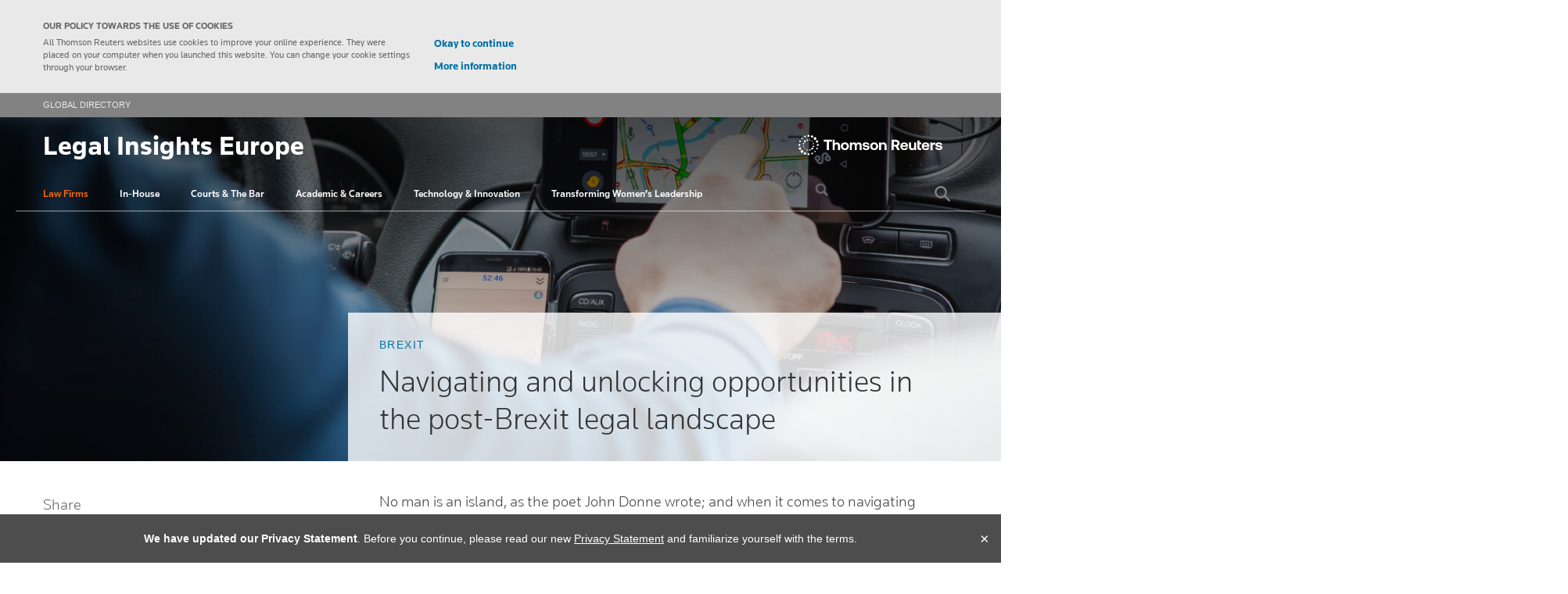

--- FILE ---
content_type: text/html; charset=UTF-8
request_url: https://legalsolutions.thomsonreuters.co.uk/blog/2023/05/25/navigating-and-unlocking-opportunities-in-the-post-brexit-legal-landscape/
body_size: 11472
content:
<!DOCTYPE html>
<!--[if lte IE 8]><html class="no-js lt-ie9 lt-ie10" lang="en-GB"><![endif]-->
<!--[if IE 9]><html class="no-js ie9 lt-ie10" lang="en-GB"><![endif]-->
<!--[if (gt IE 9)|!(IE)]><!--><html class="no-js" lang="en-GB"><!--<![endif]-->
<head>
  <meta charset="utf-8">
  <meta http-equiv="X-UA-Compatible" content="IE=edge" />
  <meta name="HandheldFriendly" content="True" />
  <meta name="MobileOptimized" content="320" />
  <meta name="viewport" content="width=device-width, initial-scale=1" />

  <!-- Icons -->
  <link rel="mask-icon" href="https://legalsolutions.thomsonreuters.co.uk/blog/wp-content/themes/tr-theme3/assets/media/pinned-icon.svg" color="#ff8000" />
  <link rel="apple-touch-icon" href="https://legalsolutions.thomsonreuters.co.uk/blog/wp-content/themes/tr-theme3/assets/media/icon.png" />
  <link rel="icon" href="https://legalsolutions.thomsonreuters.co.uk/blog/wp-content/themes/tr-theme3/assets/media/favicon.png" />
  <!--[if IE]><link rel="shortcut icon" href="https://legalsolutions.thomsonreuters.co.uk/blog/wp-content/themes/tr-theme3/assets/media/favicon.ico" /><![endif]-->

  
  	<style>
            .tr-light-amber-bg {
                background-color: #f8eadd;
            }
            .tr-light-gold-bg {
                background-color: #fcf2da;
            }
            .tr-light-sky-bg {
                background-color: #e3f1fd;
            }
            .tr-light-teal-bg {
                background-color: #e3f3ee;
            }
            .tr-green-text, .tr-light-amber-bg .cta-title, .tr-light-teal-bg .cta-title {
                color: #123021 !important;
            }
            .tr-orange-text, .tr-light-gold-bg .cta-title, .tr-light-sky-bg .cta-title {
                color: #ff5900 !important;
            }
        </style>
<script>
 var digitalData ={
    "page": {
        "pageInfo": {
            "author": [
                "Thomson Reuters Legal Insights Europe"
            ],
            "pageName": "navigating-and-unlocking-opportunities-in-the-post-brexit-legal-landscape:blog-post:legal-insights-europe",
            "pageTitle": "Navigating Brexit legislation changes [Post-Brexit] | Legal Insights Europe",
            "pageURL": "https://legalsolutions.thomsonreuters.co.uk/blog/2023/05/25/navigating-and-unlocking-opportunities-in-the-post-brexit-legal-landscape/",
            "pageType": "blog-post",
            "publishDate": "2023-05-25"
        },
        "category": {
            "primaryCategory": "Brexit",
            "subCategory": [
                "Law firms",
                "Technology"
            ]
        }
    }
}
</script>
<meta name='robots' content='index, follow, max-image-preview:large, max-snippet:-1, max-video-preview:-1' />

	
	<title>Navigating Brexit legislation changes [Post-Brexit] | Legal Insights Europe</title>
	<meta name="description" content="Keep your clients informed and compliant with the latest Brexit legislation changes. Stay one step ahead with the Divergence Tracker by Westlaw Edge UK." />
	<link rel="canonical" href="https://legalsolutions.thomsonreuters.co.uk/blog/2023/05/25/navigating-and-unlocking-opportunities-in-the-post-brexit-legal-landscape/" />
	<meta property="og:locale" content="en_GB" />
	<meta property="og:type" content="article" />
	<meta property="og:title" content="Navigating Brexit legislation changes [Post-Brexit] | Legal Insights Europe" />
	<meta property="og:description" content="Keep your clients informed and compliant with the latest Brexit legislation changes. Stay one step ahead with the Divergence Tracker by Westlaw Edge UK." />
	<meta property="og:url" content="https://legalsolutions.thomsonreuters.co.uk/blog/2023/05/25/navigating-and-unlocking-opportunities-in-the-post-brexit-legal-landscape/" />
	<meta property="og:site_name" content="Legal Insights Europe" />
	<meta property="article:published_time" content="2023-05-25T18:33:54+00:00" />
	<meta property="article:modified_time" content="2023-06-22T15:47:35+00:00" />
	<meta property="og:image" content="https://legalsolutions.thomsonreuters.co.uk/blog/wp-content/uploads/sites/14/2023/05/AdobeStock_202997306-scaled.jpeg" />
	<meta property="og:image:width" content="2560" />
	<meta property="og:image:height" content="1706" />
	<meta property="og:image:type" content="image/jpeg" />
	<meta name="author" content="sarahstrumberger" />
	<meta name="twitter:card" content="summary_large_image" />
	<meta name="twitter:label1" content="Written by" />
	<meta name="twitter:data1" content="sarahstrumberger" />
	<meta name="twitter:label2" content="Estimated reading time" />
	<meta name="twitter:data2" content="3 minutes" />
	<script type="application/ld+json" class="yoast-schema-graph">{"@context":"https://schema.org","@graph":[{"@type":"WebPage","@id":"https://legalsolutions.thomsonreuters.co.uk/blog/2023/05/25/navigating-and-unlocking-opportunities-in-the-post-brexit-legal-landscape/","url":"https://legalsolutions.thomsonreuters.co.uk/blog/2023/05/25/navigating-and-unlocking-opportunities-in-the-post-brexit-legal-landscape/","name":"Navigating Brexit legislation changes [Post-Brexit] | Legal Insights Europe","isPartOf":{"@id":"https://legalsolutions.thomsonreuters.co.uk/blog/#website"},"primaryImageOfPage":{"@id":"https://legalsolutions.thomsonreuters.co.uk/blog/2023/05/25/navigating-and-unlocking-opportunities-in-the-post-brexit-legal-landscape/#primaryimage"},"image":{"@id":"https://legalsolutions.thomsonreuters.co.uk/blog/2023/05/25/navigating-and-unlocking-opportunities-in-the-post-brexit-legal-landscape/#primaryimage"},"thumbnailUrl":"https://legalsolutions.thomsonreuters.co.uk/blog/wp-content/uploads/sites/14/2023/05/AdobeStock_202997306-scaled.jpeg","datePublished":"2023-05-25T18:33:54+00:00","dateModified":"2023-06-22T15:47:35+00:00","author":{"@id":"https://legalsolutions.thomsonreuters.co.uk/blog/#/schema/person/6c4145a4d15f389627ca7a72c70be9dc"},"description":"Keep your clients informed and compliant with the latest Brexit legislation changes. Stay one step ahead with the Divergence Tracker by Westlaw Edge UK.","breadcrumb":{"@id":"https://legalsolutions.thomsonreuters.co.uk/blog/2023/05/25/navigating-and-unlocking-opportunities-in-the-post-brexit-legal-landscape/#breadcrumb"},"inLanguage":"en-GB","potentialAction":[{"@type":"ReadAction","target":["https://legalsolutions.thomsonreuters.co.uk/blog/2023/05/25/navigating-and-unlocking-opportunities-in-the-post-brexit-legal-landscape/"]}]},{"@type":"ImageObject","inLanguage":"en-GB","@id":"https://legalsolutions.thomsonreuters.co.uk/blog/2023/05/25/navigating-and-unlocking-opportunities-in-the-post-brexit-legal-landscape/#primaryimage","url":"https://legalsolutions.thomsonreuters.co.uk/blog/wp-content/uploads/sites/14/2023/05/AdobeStock_202997306-scaled.jpeg","contentUrl":"https://legalsolutions.thomsonreuters.co.uk/blog/wp-content/uploads/sites/14/2023/05/AdobeStock_202997306-scaled.jpeg","width":2560,"height":1706,"caption":"Driving a car with a GPS mounted on the dashboard."},{"@type":"BreadcrumbList","@id":"https://legalsolutions.thomsonreuters.co.uk/blog/2023/05/25/navigating-and-unlocking-opportunities-in-the-post-brexit-legal-landscape/#breadcrumb","itemListElement":[{"@type":"ListItem","position":1,"name":"Home","item":"https://legalsolutions.thomsonreuters.co.uk/blog/"},{"@type":"ListItem","position":2,"name":"Navigating and unlocking opportunities in the post-Brexit legal landscape"}]},{"@type":"WebSite","@id":"https://legalsolutions.thomsonreuters.co.uk/blog/#website","url":"https://legalsolutions.thomsonreuters.co.uk/blog/","name":"Legal Insights Europe","description":"Practise, manage, and thrive with #TrustedAnswers from Thomson Reuters Europe. Industry insights, news, and events for legal professionals in Europe.","potentialAction":[{"@type":"SearchAction","target":{"@type":"EntryPoint","urlTemplate":"https://legalsolutions.thomsonreuters.co.uk/blog/?s={search_term_string}"},"query-input":{"@type":"PropertyValueSpecification","valueRequired":true,"valueName":"search_term_string"}}],"inLanguage":"en-GB"},{"@type":"Person","@id":"https://legalsolutions.thomsonreuters.co.uk/blog/#/schema/person/6c4145a4d15f389627ca7a72c70be9dc","name":"sarahstrumberger","image":{"@type":"ImageObject","inLanguage":"en-GB","@id":"https://legalsolutions.thomsonreuters.co.uk/blog/#/schema/person/image/","url":"https://secure.gravatar.com/avatar/456df6d6d17679f16b4380f8fc8b18b0?s=96&d=mm&r=g","contentUrl":"https://secure.gravatar.com/avatar/456df6d6d17679f16b4380f8fc8b18b0?s=96&d=mm&r=g","caption":"sarahstrumberger"},"url":"https://legalsolutions.thomsonreuters.co.uk/blog/author/sarahstrumberger/"}]}</script>
	


<link rel='dns-prefetch' href='//assets.adobedtm.com' />
<link rel='stylesheet' id='wp-block-library-css' href='https://legalsolutions.thomsonreuters.co.uk/blog/wp-includes/css/dist/block-library/style.min.css?ver=6.6.2' type='text/css' media='all' />
<style id='classic-theme-styles-inline-css' type='text/css'>
/*! This file is auto-generated */
.wp-block-button__link{color:#fff;background-color:#32373c;border-radius:9999px;box-shadow:none;text-decoration:none;padding:calc(.667em + 2px) calc(1.333em + 2px);font-size:1.125em}.wp-block-file__button{background:#32373c;color:#fff;text-decoration:none}
</style>
<style id='global-styles-inline-css' type='text/css'>
:root{--wp--preset--aspect-ratio--square: 1;--wp--preset--aspect-ratio--4-3: 4/3;--wp--preset--aspect-ratio--3-4: 3/4;--wp--preset--aspect-ratio--3-2: 3/2;--wp--preset--aspect-ratio--2-3: 2/3;--wp--preset--aspect-ratio--16-9: 16/9;--wp--preset--aspect-ratio--9-16: 9/16;--wp--preset--color--black: #000000;--wp--preset--color--cyan-bluish-gray: #abb8c3;--wp--preset--color--white: #ffffff;--wp--preset--color--pale-pink: #f78da7;--wp--preset--color--vivid-red: #cf2e2e;--wp--preset--color--luminous-vivid-orange: #ff6900;--wp--preset--color--luminous-vivid-amber: #fcb900;--wp--preset--color--light-green-cyan: #7bdcb5;--wp--preset--color--vivid-green-cyan: #00d084;--wp--preset--color--pale-cyan-blue: #8ed1fc;--wp--preset--color--vivid-cyan-blue: #0693e3;--wp--preset--color--vivid-purple: #9b51e0;--wp--preset--gradient--vivid-cyan-blue-to-vivid-purple: linear-gradient(135deg,rgba(6,147,227,1) 0%,rgb(155,81,224) 100%);--wp--preset--gradient--light-green-cyan-to-vivid-green-cyan: linear-gradient(135deg,rgb(122,220,180) 0%,rgb(0,208,130) 100%);--wp--preset--gradient--luminous-vivid-amber-to-luminous-vivid-orange: linear-gradient(135deg,rgba(252,185,0,1) 0%,rgba(255,105,0,1) 100%);--wp--preset--gradient--luminous-vivid-orange-to-vivid-red: linear-gradient(135deg,rgba(255,105,0,1) 0%,rgb(207,46,46) 100%);--wp--preset--gradient--very-light-gray-to-cyan-bluish-gray: linear-gradient(135deg,rgb(238,238,238) 0%,rgb(169,184,195) 100%);--wp--preset--gradient--cool-to-warm-spectrum: linear-gradient(135deg,rgb(74,234,220) 0%,rgb(151,120,209) 20%,rgb(207,42,186) 40%,rgb(238,44,130) 60%,rgb(251,105,98) 80%,rgb(254,248,76) 100%);--wp--preset--gradient--blush-light-purple: linear-gradient(135deg,rgb(255,206,236) 0%,rgb(152,150,240) 100%);--wp--preset--gradient--blush-bordeaux: linear-gradient(135deg,rgb(254,205,165) 0%,rgb(254,45,45) 50%,rgb(107,0,62) 100%);--wp--preset--gradient--luminous-dusk: linear-gradient(135deg,rgb(255,203,112) 0%,rgb(199,81,192) 50%,rgb(65,88,208) 100%);--wp--preset--gradient--pale-ocean: linear-gradient(135deg,rgb(255,245,203) 0%,rgb(182,227,212) 50%,rgb(51,167,181) 100%);--wp--preset--gradient--electric-grass: linear-gradient(135deg,rgb(202,248,128) 0%,rgb(113,206,126) 100%);--wp--preset--gradient--midnight: linear-gradient(135deg,rgb(2,3,129) 0%,rgb(40,116,252) 100%);--wp--preset--font-size--small: 13px;--wp--preset--font-size--medium: 20px;--wp--preset--font-size--large: 36px;--wp--preset--font-size--x-large: 42px;--wp--preset--spacing--20: 0.44rem;--wp--preset--spacing--30: 0.67rem;--wp--preset--spacing--40: 1rem;--wp--preset--spacing--50: 1.5rem;--wp--preset--spacing--60: 2.25rem;--wp--preset--spacing--70: 3.38rem;--wp--preset--spacing--80: 5.06rem;--wp--preset--shadow--natural: 6px 6px 9px rgba(0, 0, 0, 0.2);--wp--preset--shadow--deep: 12px 12px 50px rgba(0, 0, 0, 0.4);--wp--preset--shadow--sharp: 6px 6px 0px rgba(0, 0, 0, 0.2);--wp--preset--shadow--outlined: 6px 6px 0px -3px rgba(255, 255, 255, 1), 6px 6px rgba(0, 0, 0, 1);--wp--preset--shadow--crisp: 6px 6px 0px rgba(0, 0, 0, 1);}:where(.is-layout-flex){gap: 0.5em;}:where(.is-layout-grid){gap: 0.5em;}body .is-layout-flex{display: flex;}.is-layout-flex{flex-wrap: wrap;align-items: center;}.is-layout-flex > :is(*, div){margin: 0;}body .is-layout-grid{display: grid;}.is-layout-grid > :is(*, div){margin: 0;}:where(.wp-block-columns.is-layout-flex){gap: 2em;}:where(.wp-block-columns.is-layout-grid){gap: 2em;}:where(.wp-block-post-template.is-layout-flex){gap: 1.25em;}:where(.wp-block-post-template.is-layout-grid){gap: 1.25em;}.has-black-color{color: var(--wp--preset--color--black) !important;}.has-cyan-bluish-gray-color{color: var(--wp--preset--color--cyan-bluish-gray) !important;}.has-white-color{color: var(--wp--preset--color--white) !important;}.has-pale-pink-color{color: var(--wp--preset--color--pale-pink) !important;}.has-vivid-red-color{color: var(--wp--preset--color--vivid-red) !important;}.has-luminous-vivid-orange-color{color: var(--wp--preset--color--luminous-vivid-orange) !important;}.has-luminous-vivid-amber-color{color: var(--wp--preset--color--luminous-vivid-amber) !important;}.has-light-green-cyan-color{color: var(--wp--preset--color--light-green-cyan) !important;}.has-vivid-green-cyan-color{color: var(--wp--preset--color--vivid-green-cyan) !important;}.has-pale-cyan-blue-color{color: var(--wp--preset--color--pale-cyan-blue) !important;}.has-vivid-cyan-blue-color{color: var(--wp--preset--color--vivid-cyan-blue) !important;}.has-vivid-purple-color{color: var(--wp--preset--color--vivid-purple) !important;}.has-black-background-color{background-color: var(--wp--preset--color--black) !important;}.has-cyan-bluish-gray-background-color{background-color: var(--wp--preset--color--cyan-bluish-gray) !important;}.has-white-background-color{background-color: var(--wp--preset--color--white) !important;}.has-pale-pink-background-color{background-color: var(--wp--preset--color--pale-pink) !important;}.has-vivid-red-background-color{background-color: var(--wp--preset--color--vivid-red) !important;}.has-luminous-vivid-orange-background-color{background-color: var(--wp--preset--color--luminous-vivid-orange) !important;}.has-luminous-vivid-amber-background-color{background-color: var(--wp--preset--color--luminous-vivid-amber) !important;}.has-light-green-cyan-background-color{background-color: var(--wp--preset--color--light-green-cyan) !important;}.has-vivid-green-cyan-background-color{background-color: var(--wp--preset--color--vivid-green-cyan) !important;}.has-pale-cyan-blue-background-color{background-color: var(--wp--preset--color--pale-cyan-blue) !important;}.has-vivid-cyan-blue-background-color{background-color: var(--wp--preset--color--vivid-cyan-blue) !important;}.has-vivid-purple-background-color{background-color: var(--wp--preset--color--vivid-purple) !important;}.has-black-border-color{border-color: var(--wp--preset--color--black) !important;}.has-cyan-bluish-gray-border-color{border-color: var(--wp--preset--color--cyan-bluish-gray) !important;}.has-white-border-color{border-color: var(--wp--preset--color--white) !important;}.has-pale-pink-border-color{border-color: var(--wp--preset--color--pale-pink) !important;}.has-vivid-red-border-color{border-color: var(--wp--preset--color--vivid-red) !important;}.has-luminous-vivid-orange-border-color{border-color: var(--wp--preset--color--luminous-vivid-orange) !important;}.has-luminous-vivid-amber-border-color{border-color: var(--wp--preset--color--luminous-vivid-amber) !important;}.has-light-green-cyan-border-color{border-color: var(--wp--preset--color--light-green-cyan) !important;}.has-vivid-green-cyan-border-color{border-color: var(--wp--preset--color--vivid-green-cyan) !important;}.has-pale-cyan-blue-border-color{border-color: var(--wp--preset--color--pale-cyan-blue) !important;}.has-vivid-cyan-blue-border-color{border-color: var(--wp--preset--color--vivid-cyan-blue) !important;}.has-vivid-purple-border-color{border-color: var(--wp--preset--color--vivid-purple) !important;}.has-vivid-cyan-blue-to-vivid-purple-gradient-background{background: var(--wp--preset--gradient--vivid-cyan-blue-to-vivid-purple) !important;}.has-light-green-cyan-to-vivid-green-cyan-gradient-background{background: var(--wp--preset--gradient--light-green-cyan-to-vivid-green-cyan) !important;}.has-luminous-vivid-amber-to-luminous-vivid-orange-gradient-background{background: var(--wp--preset--gradient--luminous-vivid-amber-to-luminous-vivid-orange) !important;}.has-luminous-vivid-orange-to-vivid-red-gradient-background{background: var(--wp--preset--gradient--luminous-vivid-orange-to-vivid-red) !important;}.has-very-light-gray-to-cyan-bluish-gray-gradient-background{background: var(--wp--preset--gradient--very-light-gray-to-cyan-bluish-gray) !important;}.has-cool-to-warm-spectrum-gradient-background{background: var(--wp--preset--gradient--cool-to-warm-spectrum) !important;}.has-blush-light-purple-gradient-background{background: var(--wp--preset--gradient--blush-light-purple) !important;}.has-blush-bordeaux-gradient-background{background: var(--wp--preset--gradient--blush-bordeaux) !important;}.has-luminous-dusk-gradient-background{background: var(--wp--preset--gradient--luminous-dusk) !important;}.has-pale-ocean-gradient-background{background: var(--wp--preset--gradient--pale-ocean) !important;}.has-electric-grass-gradient-background{background: var(--wp--preset--gradient--electric-grass) !important;}.has-midnight-gradient-background{background: var(--wp--preset--gradient--midnight) !important;}.has-small-font-size{font-size: var(--wp--preset--font-size--small) !important;}.has-medium-font-size{font-size: var(--wp--preset--font-size--medium) !important;}.has-large-font-size{font-size: var(--wp--preset--font-size--large) !important;}.has-x-large-font-size{font-size: var(--wp--preset--font-size--x-large) !important;}
:where(.wp-block-post-template.is-layout-flex){gap: 1.25em;}:where(.wp-block-post-template.is-layout-grid){gap: 1.25em;}
:where(.wp-block-columns.is-layout-flex){gap: 2em;}:where(.wp-block-columns.is-layout-grid){gap: 2em;}
:root :where(.wp-block-pullquote){font-size: 1.5em;line-height: 1.6;}
</style>
<link rel='stylesheet' id='trcomp-shortcode-style-css' href='https://legalsolutions.thomsonreuters.co.uk/blog/wp-content/plugins/tr-component-shortcodes/style.css?ver=1.0' type='text/css' media='all' />
<link rel='stylesheet' id='styles-css' href='https://legalsolutions.thomsonreuters.co.uk/blog/wp-content/themes/tr-theme3/assets/css/tac.css?ver=000' type='text/css' media='all' />
<!--[if lt IE 9]>
<link rel='stylesheet' id='tac-ie-8-css' href='https://legalsolutions.thomsonreuters.co.uk/blog/wp-content/themes/tr-theme3/assets/css/tac-ie8.css?ver=000' type='text/css' media='all' />
<![endif]-->
<link rel='stylesheet' id='tr-livechat-styles-css' href='https://legalsolutions.thomsonreuters.co.uk/blog/wp-content/plugins/tr-livechat/style.css?ver=6.6.2' type='text/css' media='all' />
<script type="text/javascript" src="https://assets.adobedtm.com/fcbff6e82c08/e9967229950c/launch-641f6320743c.min.js" id="adobe-launch-js"></script>
<script type="text/javascript" src="https://legalsolutions.thomsonreuters.co.uk/blog/wp-content/themes/tr-theme3/functions/js/adobe-target/global-mbox.js" id="mbox-js"></script>
		<style type="text/css" id="wp-custom-css">
			.vidyard-container {
    position: relative;
    padding-bottom: 56.25%; /* 16:9 aspect ratio */
    height: 0;
    overflow: hidden;
    max-width: 100%;
    margin-bottom: 1em;
}

.vidyard-container iframe {
    position: absolute;
    top: 0;
    left: 0;
    width: 100%;
    height: 100%;
    border: 0;
}		</style>
		
      
  <script>
    window.dataLayer = window.dataLayer || [];
      window.dataLayer.push({
    "Category": "Brexit|Law Firms",
    "Topic": "Brexit|Law firms|Technology",
    "Author": "Thomson Reuters Legal Insights Europe"
});
    </script>

<!-- Google Tag Manager -->
<script>(function(w,d,s,l,i){w[l]=w[l]||[];w[l].push({'gtm.start':
new Date().getTime(),event:'gtm.js'});var f=d.getElementsByTagName(s)[0],
j=d.createElement(s),dl=l!='dataLayer'?'&l='+l:'';j.async=true;j.src=
'//www.googletagmanager.com/gtm.js?id='+i+dl;f.parentNode.insertBefore(j,f);
})(window,document,'script','dataLayer','GTM-TVLGSP');</script>
<!-- End Google Tag Manager -->
  </head>

<body class="post-template-default single single-post postid-7894 single-format-standard theme-3" itemscope itemtype="http://schema.org/WebPage">

      <!-- Google Tag Manager -->
    <noscript><iframe src="//www.googletagmanager.com/ns.html?id=GTM-TVLGSP"
    height="0" width="0" style="display:none;visibility:hidden"></iframe></noscript>
    <!-- End Google Tag Manager -->
  
      <script>
      var fbIsLoaded = false;
    </script>
  
  <a href="#body" class="sr-only">Skip to content</a>

  <div class="header-wrapp">

    <header id="top" class="region">
              <!-- Cookie Policy -->
<div class="cookie-policy">
  <div class="container">
    <span class="cookie-policy-title">Our policy towards the use of cookies</span>
    <div class="row">
      <div class="cookie-policy-notice col-sm-8 col-md-6 col-lg-5">
        <p>All Thomson Reuters websites use cookies to improve your online experience. They were placed on your computer when you launched this website. You can change your cookie settings through your browser.</p>
      </div>
      <div class="cookie-policy-buttons col-sm-4 col-md-6 col-lg-7">
        <a href="#okay-to-continue" data-toggle="closeup" data-toggle-target=".cookie-policy">Okay to continue</a>
        <a target="_blank" href="https://www.thomsonreuters.com/en/privacy-statement.html#cookies">More information</a>
      </div>
    </div>
  </div>
</div>
<!-- // Cookie Policy-->            <nav class="global-site-header component component--inline">
  <div class="container">

          <!-- Global Header Discover Nav -->
      <div class="discover-thomson-reuters ">
        <ul class="discover-thomson-reuters-list" role="menu" aria-labelledby="discover-thomson-reuters-toggle">
          <li id="menu-item-232" class="menu-item menu-item-type-custom menu-item-object-custom menu-item-232"><a href="https://www.thomsonreuters.com/en/global-gateway.html">Global Directory</a></li>
        </ul>
      </div>
      <!-- // Global Header Discover Nav -->
    
      </div>
</nav>
    </header>

    <header class="tac-header ">

    <div class="container">

					<div class="lockup">
				    		<a href="https://legalsolutions.thomsonreuters.co.uk/blog/">
					<span class="logo">
						Legal Insights Europe		      		</span>
		    		</a>
					</div>
		
	    <span class="thomson-reuters">Thomson Reuters</span>

	    <ul class="tac-header-actions">
    					<li class="tac-header-actions__nav">
				<button>
					<span class="icon icon-burger">Navigation</span>
        			</button>
      		</li>
	  		  	<li class="tac-header-actions__search">
		  	<button>
            		<span class="icon icon-search">Search</span>
          	</button>
    		</li>
		</ul>

	</div>
	
		
			<div class="tac-header-nav-wrapper">
			<div class="container">
				
					<nav class="tac-header-nav">
						<ul>
				        		<li id="menu-item-182" class="menu-item menu-item-type-taxonomy menu-item-object-category current-post-ancestor current-menu-parent current-post-parent menu-item-182  primary-category"><a href="https://legalsolutions.thomsonreuters.co.uk/blog/category/law-firms/">Law Firms</a></li>
<li id="menu-item-177" class="menu-item menu-item-type-taxonomy menu-item-object-category menu-item-177 "><a href="https://legalsolutions.thomsonreuters.co.uk/blog/category/inhouse-legal-counsel/">In-house</a></li>
<li id="menu-item-247" class="menu-item menu-item-type-taxonomy menu-item-object-category menu-item-247 "><a href="https://legalsolutions.thomsonreuters.co.uk/blog/category/courts-and-public-sector/">Courts &amp; The Bar</a></li>
<li id="menu-item-180" class="menu-item menu-item-type-taxonomy menu-item-object-category menu-item-180 "><a href="https://legalsolutions.thomsonreuters.co.uk/blog/category/law-careers/">Academic &amp; Careers</a></li>
<li id="menu-item-179" class="menu-item menu-item-type-taxonomy menu-item-object-category menu-item-179 "><a href="https://legalsolutions.thomsonreuters.co.uk/blog/category/legal-technology/">Technology &amp; innovation</a></li>
<li id="menu-item-2185" class="menu-item menu-item-type-post_type menu-item-object-page menu-item-2185"><a href="https://legalsolutions.thomsonreuters.co.uk/blog/transforming-womens-leadership-law/">Transforming Women&#8217;s Leadership</a></li>
			    			</ul>
					</nav>
			    

			    <ul class="tac-header-actions tac-header-actions-down">
				  	<li class="tac-header-actions__search">
					  	<button>
					  		<span class="icon icon-search">Search</span>
			          	</button>
		    		</li>
				</ul>

		    </div>
		</div>
	
	<!-- Mobile Navigation  -->

    		<nav class="tac-nav">
			<div class="container">
	        		<ul>
					<li class="menu-item menu-item-type-taxonomy menu-item-object-category current-post-ancestor current-menu-parent current-post-parent menu-item-182  primary-category"><a href="https://legalsolutions.thomsonreuters.co.uk/blog/category/law-firms/">Law Firms</a></li>
<li class="menu-item menu-item-type-taxonomy menu-item-object-category menu-item-177 "><a href="https://legalsolutions.thomsonreuters.co.uk/blog/category/inhouse-legal-counsel/">In-house</a></li>
<li class="menu-item menu-item-type-taxonomy menu-item-object-category menu-item-247 "><a href="https://legalsolutions.thomsonreuters.co.uk/blog/category/courts-and-public-sector/">Courts &amp; The Bar</a></li>
<li class="menu-item menu-item-type-taxonomy menu-item-object-category menu-item-180 "><a href="https://legalsolutions.thomsonreuters.co.uk/blog/category/law-careers/">Academic &amp; Careers</a></li>
<li class="menu-item menu-item-type-taxonomy menu-item-object-category menu-item-179 "><a href="https://legalsolutions.thomsonreuters.co.uk/blog/category/legal-technology/">Technology &amp; innovation</a></li>
<li class="menu-item menu-item-type-post_type menu-item-object-page menu-item-2185"><a href="https://legalsolutions.thomsonreuters.co.uk/blog/transforming-womens-leadership-law/">Transforming Women&#8217;s Leadership</a></li>
	        		</ul>
			</div>
    		</nav>
    
    <!-- Mobile Search Form  -->

    <form role="search" action="https://legalsolutions.thomsonreuters.co.uk/blog/" method="get">
	    <div class="container">
			<div class="tac-search">
				<div class="search-box">
					<input type="search" placeholder="Search blog" value="" name="s" />
					<button type="submit">
						<span>Submit</span>
					</button>
				</div>
			</div>
	    </div>
    </form>

  </header>

  </div>

  <main class="body" id="body" role="main">
    <div class="page-wrapper"  data-pageurl="https://legalsolutions.thomsonreuters.co.uk/blog/2023/05/25/navigating-and-unlocking-opportunities-in-the-post-brexit-legal-landscape/">

          <div class="article-featured center article-featured-post" style="background-image: url(https://legalsolutions.thomsonreuters.co.uk/blog/wp-content/uploads/sites/14/2023/05/AdobeStock_202997306-1368x582.jpeg);">
      <div class="container article-featured-post-wrap">
        <div class="article-featured-post-content col-xs-12 col-sm-8">
                      <a href="https://legalsolutions.thomsonreuters.co.uk/blog/topic/brexit/" class="article-hero__tag">Brexit</a>
                    <h1 class="article-hero__title">Navigating and unlocking opportunities in the post-Brexit legal landscape</h1>        </div>
      </div>
    </div>
    <div class="container">
      <div class="row">
        <div class="col-sm-8 col-xs-12 pull-right">
          <article id="post-7894" class="article">
  <div class="article-body">
    <div class="article-content post-7894 post type-post status-publish format-standard has-post-thumbnail hentry category-uk-brexit category-law-firms tag-brexit tag-law-firms tag-technology">
      <div class="mobile-author-meta">
        <p><a href="https://legalsolutions.thomsonreuters.co.uk/blog/authors/thomson-reuters-legal-uk-ireland/">Thomson Reuters Legal Insights Europe</a></p>
        <p>25 May 2023</p>
      </div>
      <p><span data-contrast="auto">No man is an island, as the poet John Donne wrote; and when it comes to navigating the legal landscape after Brexit, this idea takes on a new dimension. The UK may have left the EU, but many client businesses and individuals are still affected by the regulatory and legislative implications of differing rules now that the EU’s and UK’s regimes are no longer aligned. </span><span data-ccp-props="{&quot;201341983&quot;:0,&quot;335559739&quot;:160,&quot;335559740&quot;:259}"> </span></p>
<p><span data-contrast="auto">Knowing what’s staying the same and what’s changing — and how — is vital. Clients are looking to their law firms for insight and guidance through this shifting landscape. </span></p>
<p><span data-contrast="auto">Firms need to stay abreast of major and minor Brexit-related developments if they are to maintain client trust and confidence, helping them make the right decisions at the right time and ensure continued compliance with the relevant laws. This includes providing guidance on how UK and EU regulations diverge, what impact this may have and what threats and opportunities it could pose.</span><span data-ccp-props="{&quot;201341983&quot;:0,&quot;335559739&quot;:160,&quot;335559740&quot;:259}"> </span></p>
<h2>New legislations: Clarity is key</h2>
<p><span data-contrast="auto">As the UK’s detachment from EU framework remains a work in progress and with many of the UK’s new rules still being written, clarity over the current status quo and visibility over what lies ahead can be hard to achieve. Deploying tech tools can be enormously helpful in this regard, helping you cut through reams of information, some of which may be old, irrelevant or incorrect, to get right to the </span><a href="https://legalsolutions.thomsonreuters.co.uk/blog/2023/05/15/how-expert-lawyers-save-time-on-their-legal-matters/"><span data-contrast="auto">heart of the issues</span><span data-contrast="none"> quickly and accurately</span></a><span data-contrast="auto">.</span><span data-ccp-props="{&quot;201341983&quot;:0,&quot;335559739&quot;:160,&quot;335559740&quot;:259}"> </span></p>
<p><span data-contrast="auto">This is an area where </span><a href="https://legalsolutions.thomsonreuters.co.uk/en/products-services/westlaw-edge-uk.html"><span data-contrast="none">Westlaw Edge UK</span></a><span data-contrast="auto"> comes into its own. Its content is curated by legal experts so it’s both authoritative and always up-to-date, helping firms stay ahead of what’s happening at every stage and in every <a href="https://legalsolutions.thomsonreuters.co.uk/blog/2023/06/20/brexit-freedoms-bill-what-law-firms-should-know/">aspect of law associated with Brexit</a> and its ramifications for their client base.</span><span data-ccp-props="{&quot;201341983&quot;:0,&quot;335559739&quot;:160,&quot;335559740&quot;:259}"> </span></p>
<h2>Taking the strain out of tracking EU-UK legislative divergence</h2>
<p><span data-contrast="auto">One of the key features of Westlaw Edge UK is its Legislation Comparison Tool, which enables lawyers to compare and contrast different laws across the UK nations, making it simple to see where differences occur between different jurisdictions.</span><span data-ccp-props="{&quot;201341983&quot;:0,&quot;335559739&quot;:160,&quot;335559740&quot;:259}"> </span></p>
<p><span data-contrast="auto">This functionality has been </span><a href="https://www.youtube.com/watch?v=gkgLPz5ZSEQ"><span data-contrast="none">taken a major step further</span></a><span data-contrast="auto"> with the </span><span data-contrast="auto">UK-EU Divergence Tracker, which puts </span><span data-contrast="auto">retained UK and EU legislation side-by-side, and marks up where they differ. It’s easy to compare the two and assess how divergence might affect a client, so that appropriate action can be taken, in good time.</span><span data-ccp-props="{&quot;201341983&quot;:0,&quot;335559739&quot;:160,&quot;335559740&quot;:259}"> </span></p>
<div class="embed-container embed-youtube" style="padding-top:56%;"><iframe title="Legislation Compare Tool and UK-EU Divergence Tracker on Westlaw Edge UK" src="https://www.youtube.com/embed/gkgLPz5ZSEQ?feature=oembed&#038;enablejsapi=1" frameborder="0" allow="accelerometer; autoplay; clipboard-write; encrypted-media; gyroscope; picture-in-picture; web-share" referrerpolicy="strict-origin-when-cross-origin" allowfullscreen></iframe></div>
<h5><em><span class="TextRun SCXW4287677 BCX0" lang="EN-GB" xml:lang="EN-GB" data-contrast="auto"><span class="NormalTextRun CommentStart SCXW4287677 BCX0">Learn more about </span></span><a class="Hyperlink SCXW4287677 BCX0" href="https://legalsolutions.thomsonreuters.co.uk/en/products-services/westlaw-edge-uk/features.html" target="_blank" rel="noreferrer noopener"><span class="TextRun Underlined SCXW4287677 BCX0" lang="EN-GB" xml:lang="EN-GB" data-contrast="none"><span class="NormalTextRun SCXW4287677 BCX0" data-ccp-charstyle="Hyperlink">Legislation Compare</span><span class="NormalTextRun SCXW4287677 BCX0" data-ccp-charstyle="Hyperlink"> and UK-EU Divergence Tracker on Westlaw Edge UK</span></span></a><span class="TextRun SCXW4287677 BCX0" lang="EN-GB" xml:lang="EN-GB" data-contrast="auto"><span class="NormalTextRun SCXW4287677 BCX0">.</span></span><span class="EOP SCXW4287677 BCX0" data-ccp-props="{&quot;201341983&quot;:0,&quot;335559739&quot;:160,&quot;335559740&quot;:259}"> </span></em></h5>
<p>&nbsp;</p>
<p><span data-contrast="auto">Normally, this would be a hugely painstaking task, requiring significant time and effort, and running the risk that something important could get missed off the radar, especially since differences continue to emerge over time as amendments are made. </span><span data-ccp-props="{&quot;201341983&quot;:0,&quot;335559739&quot;:160,&quot;335559740&quot;:259}"> </span></p>
<p><span data-contrast="auto">Using </span><a href="https://legalsolutions.thomsonreuters.co.uk/en/products-services/westlaw-edge-uk/features.html"><span data-contrast="none">Divergence Tracker</span></a><span data-contrast="auto">, the task of comparing texts can be completed far faster and more accurately, leaving lawyers more time to spend advising on compliance strategy and how to mitigate threats and capitalise on opportunities. Plus, it’s no hassle to check for changes over time as amendments made to bills in progress are included.</span><span data-ccp-props="{&quot;201341983&quot;:0,&quot;335559739&quot;:160,&quot;335559740&quot;:259}"> </span></p>
<h2>Deploying a smart toolkit</h2>
<p><span data-contrast="auto">The UK-EU Divergence Tracker is just one of the smart capabilities in the Westlaw Edge UK toolkit. Using Westlaw Edge UK, </span><span data-contrast="none">it’s easy</span><span data-contrast="auto"> to find cases that have meaningfully interpreted legislation with Judicial Interpretation. It also provides Case Analytics, which include helpful visual aids for a deeper understanding</span><span data-contrast="none">,</span><span data-contrast="auto"> and delivers alerts of upcoming legislative changes, as well as the other powerful research resources.</span><span data-ccp-props="{&quot;201341983&quot;:0,&quot;335559739&quot;:160,&quot;335559740&quot;:259}"> </span></p>
<p><span data-contrast="auto">Brexit has significantly and irreversibly altered the legal and commercial environment in the UK and clients are now having to find a roadmap through it, leaning heavily on law firms as they do so. The UK-EU Divergence Tracker puts information and insight at your fingertips so that you — and your clients — can stay up to speed at all times and are prepared for changes before they happen. </span><span data-ccp-props="{&quot;201341983&quot;:0,&quot;335559739&quot;:160,&quot;335559740&quot;:259}"> </span></p>
<p><span data-contrast="auto">Discover more about the UK-EU Divergence Tracker or the other helpful, time-saving features </span><a href="https://legalsolutions.thomsonreuters.co.uk/en/products-services/westlaw-edge-uk/features.html"><span data-contrast="none">available within Westlaw Edge UK</span></a><span data-contrast="auto">.</span><span data-ccp-props="{&quot;201341983&quot;:0,&quot;335559739&quot;:160,&quot;335559740&quot;:259}"> </span></p>
    </div>
    <div class="article-tags clearfix">
      <ul class="tag-list">
        <li><a href="https://legalsolutions.thomsonreuters.co.uk/blog/topic/brexit/" rel="tag">Brexit</a></li><li><a href="https://legalsolutions.thomsonreuters.co.uk/blog/topic/law-firms/" rel="tag">Law firms</a></li><li><a href="https://legalsolutions.thomsonreuters.co.uk/blog/topic/technology/" rel="tag">Technology</a></li>      </ul>
    </div>
      </div>
</article>

          
                      <div class="next-story">
                          <a href="https://legalsolutions.thomsonreuters.co.uk/blog/2024/09/13/no-deal-brexit-scenario-law-firms/">Under a ‘no-deal’ Brexit — report indicates long-term decline in work for UK law firms and a ‘windfall’ for European firms</a>
                          <a href="https://legalsolutions.thomsonreuters.co.uk/blog/2023/06/20/brexit-freedoms-bill-what-law-firms-should-know/">Brexit Freedoms Bill: What law firms should know</a>
                          <a href="https://legalsolutions.thomsonreuters.co.uk/blog/2021/11/26/pulling-the-levers-of-growth-at-uk-law-firms/">Pulling the levers of growth at UK law firms</a>
                          <a href="https://legalsolutions.thomsonreuters.co.uk/blog/2021/02/23/meeting-the-challenge-of-legislative-divergence/">Post-Brexit: A new report on meeting the challenge of legislative divergence</a>
                          <a href="https://legalsolutions.thomsonreuters.co.uk/blog/2021/02/03/brexit-and-the-future-uk-eu-relationship-the-end-of-the-beginning/">Brexit and the future UK-EU relationship: the new beginning</a>
                          <a href="https://legalsolutions.thomsonreuters.co.uk/blog/2021/01/11/the-hearing-episode-69-lady-hale/">The Hearing: Episode 69 – Lady Hale</a>
                          <a href="https://legalsolutions.thomsonreuters.co.uk/blog/2020/12/07/the-hearing-episode-67-brexit-in-the-time-of-covid/">The Hearing: Episode 67 – Brexit in the time of COVID-19</a>
                          <a href="https://legalsolutions.thomsonreuters.co.uk/blog/2020/08/20/brexit-endgame-looms-against-a-backdrop-of-covid-19-and-economic-turbulence/">Brexit endgame looms against a backdrop of COVID-19 and economic turbulence</a>
                          <a href="https://legalsolutions.thomsonreuters.co.uk/blog/2020/07/27/the-hearing-episode-57-gina-miller/">The Hearing: Episode 57 – Gina Miller</a>
                          <a href="https://legalsolutions.thomsonreuters.co.uk/blog/2020/05/18/the-hearing-episode-52-lord-neuberger/">The Hearing: Episode 52 – Lord Neuberger</a>
                        </div>
          

        </div>
        <div class="col-sm-4 pull-left sidebar">
          <div class="row">
            <div class="col-sm-12 hidden-xs-down">
              
<div class="">
	<h4>Share</h4>
	<ul class="share-links">
		<li class="js-social" data-url="https://legalsolutions.thomsonreuters.co.uk/blog/2023/05/25/navigating-and-unlocking-opportunities-in-the-post-brexit-legal-landscape/" data-title="Navigating and unlocking opportunities in the post-Brexit legal landscape">
			<span class="facebook icon-facebook" title="Facebook">
				<i aria-hidden="true"></i>
				<span>Facebook</span>
			</span>
		</li>
		<li class="js-social" data-url="https://legalsolutions.thomsonreuters.co.uk/blog/2023/05/25/navigating-and-unlocking-opportunities-in-the-post-brexit-legal-landscape/" data-title="Navigating and unlocking opportunities in the post-Brexit legal landscape">
			<span class="twitter icon-twitter" title="Twitter">
				<i aria-hidden="true"></i>
				<span>Twitter</span>
			</span>
		</li>
		<li class="js-social" data-url="https://legalsolutions.thomsonreuters.co.uk/blog/2023/05/25/navigating-and-unlocking-opportunities-in-the-post-brexit-legal-landscape/" data-title="Navigating and unlocking opportunities in the post-Brexit legal landscape">
			<span class="linkedin icon-linkedin" title="Linkedin">
				<i aria-hidden="true"></i>
				<span>Linkedin</span>
			</span>
		</li>
		<li class="js-social" data-url="https://legalsolutions.thomsonreuters.co.uk/blog/2023/05/25/navigating-and-unlocking-opportunities-in-the-post-brexit-legal-landscape/" data-title="Navigating and unlocking opportunities in the post-Brexit legal landscape">
			<span class="google icon-googleplus" title="Google+">
				<i aria-hidden="true"></i>
				<span>Google+</span>
			</span>
		</li>
		<li class="js-social" data-url="https://legalsolutions.thomsonreuters.co.uk/blog/2023/05/25/navigating-and-unlocking-opportunities-in-the-post-brexit-legal-landscape/" data-title="Navigating and unlocking opportunities in the post-Brexit legal landscape">
			<span class="whatsapp icon-whatsapp" title="WhatsApp">
				<i aria-hidden="true"></i>
				<span>WhatsApp</span>
			</span>
		</li>
		<li class="js-social Email" data-url="https://legalsolutions.thomsonreuters.co.uk/blog/2023/05/25/navigating-and-unlocking-opportunities-in-the-post-brexit-legal-landscape/" data-title="Navigating and unlocking opportunities in the post-Brexit legal landscape">
			<a title="">
				<span class="email icon-email" title="Email">
					<i aria-hidden="true"></i>
					<span>Email</span>
				</span>
			</a>
		</li>
	</ul>
</div>
              <div>
	<h4>Written by</h4>
	<p><a href="https://legalsolutions.thomsonreuters.co.uk/blog/authors/thomson-reuters-legal-uk-ireland/">Thomson Reuters Legal Insights Europe</a></p>
</div>

<div>
	<h4>Date</h4>
	<p>25 May 2023</p>
</div>
              
<div class="popular-topics">
  <h3 class="popular-topics__title">Hot topics</h3>
  <ul class="tag-list">
        <li>
      <a href="https://legalsolutions.thomsonreuters.co.uk/blog/topic/innovation/">Innovation</a>
    </li>
        <li>
      <a href="https://legalsolutions.thomsonreuters.co.uk/blog/topic/technology/">Technology</a>
    </li>
        <li>
      <a href="https://legalsolutions.thomsonreuters.co.uk/blog/topic/platform/">Platform</a>
    </li>
        <li>
      <a href="https://legalsolutions.thomsonreuters.co.uk/blog/topic/document-automation/">Document automation</a>
    </li>
        <li>
      <a href="https://legalsolutions.thomsonreuters.co.uk/blog/topic/legal-ai/">Artificial Intelligence</a>
    </li>
        <li>
      <a href="https://legalsolutions.thomsonreuters.co.uk/blog/topic/cloud/">cloud</a>
    </li>
        <li>
      <a href="https://legalsolutions.thomsonreuters.co.uk/blog/topic/data/">Data</a>
    </li>
        <li>
      <a href="https://legalsolutions.thomsonreuters.co.uk/blog/topic/video/">Videos and Podcasts</a>
    </li>
        <li>
      <a href="https://legalsolutions.thomsonreuters.co.uk/blog/topic/twll/">TWLL</a>
    </li>
        <li>
      <a href="https://legalsolutions.thomsonreuters.co.uk/blog/topic/risk/">Risk</a>
    </li>
      </ul>
</div>

            </div>
            <div class="col-sm-12">
              


              
<div class="solutions">
  <h4 class="solutions__title">
    Related Posts
  </h4>

  
    <article class="solution">
              <a href="https://legalsolutions.thomsonreuters.co.uk/blog/2023/03/08/your-law-firm-has-grown-now-what/" title="Your law firm has grown: now what? Keep these 6 areas in mind">
          <img class="img-responsive" src="https://legalsolutions.thomsonreuters.co.uk/blog/wp-content/uploads/sites/14/2023/03/AdobeStock_310695188-370x208.jpeg" srcset="https://legalsolutions.thomsonreuters.co.uk/blog/wp-content/uploads/sites/14/2023/03/AdobeStock_310695188-740x416.jpeg 2x" alt="Your law firm has grown: now what? Keep these 6 areas in mind">
        </a>
            <header>
        <h5 class="solution__title">
          <a href="https://legalsolutions.thomsonreuters.co.uk/blog/2023/03/08/your-law-firm-has-grown-now-what/">Your law firm has grown: now what? Keep these 6 areas in mind</a>
        </h5>
      </header>
      <section>
        <p class="solution__description">
          Delivering growth in today’s highly competitive legal market is a major achievement – and one that law firms will understandably&hellip;        </p>
      </section>
    </article>

  
    <article class="solution">
              <a href="https://legalsolutions.thomsonreuters.co.uk/blog/2022/11/15/how-do-you-show-commitment-to-your-firm/" title="As a law firm leader, how do you show commitment to your firm?">
          <img class="img-responsive" src="https://legalsolutions.thomsonreuters.co.uk/blog/wp-content/uploads/sites/14/2022/11/AdobeStock_368229904-370x208.jpeg" srcset="https://legalsolutions.thomsonreuters.co.uk/blog/wp-content/uploads/sites/14/2022/11/AdobeStock_368229904-740x416.jpeg 2x" alt="As a law firm leader, how do you show commitment to your firm?">
        </a>
            <header>
        <h5 class="solution__title">
          <a href="https://legalsolutions.thomsonreuters.co.uk/blog/2022/11/15/how-do-you-show-commitment-to-your-firm/">As a law firm leader, how do you show commitment to your firm?</a>
        </h5>
      </header>
      <section>
        <p class="solution__description">
          Managing a law firm is demanding. Managing it to achieve growth and profitability objectives is an even greater challenge. Among&hellip;        </p>
      </section>
    </article>

  
    <article class="solution">
              <a href="https://legalsolutions.thomsonreuters.co.uk/blog/2018/06/29/legal-research-on-the-train-how-millennials-are-changing-legal-practice-and-technology/" title="Legal research on the train: how millennials are changing legal practice and technology">
          <img class="img-responsive" src="https://legalsolutions.thomsonreuters.co.uk/blog/wp-content/uploads/sites/14/2017/10/5997_66_preview-370x208.jpg" srcset="https://legalsolutions.thomsonreuters.co.uk/blog/wp-content/uploads/sites/14/2017/10/5997_66_preview-740x416.jpg 2x" alt="Legal research on the train: how millennials are changing legal practice and technology">
        </a>
            <header>
        <h5 class="solution__title">
          <a href="https://legalsolutions.thomsonreuters.co.uk/blog/2018/06/29/legal-research-on-the-train-how-millennials-are-changing-legal-practice-and-technology/">Legal research on the train: how millennials are changing legal practice and technology</a>
        </h5>
      </header>
      <section>
        <p class="solution__description">
          Millennials, or the generation born between 1981 and 1996, often disagree with stereotypes associated with their age bracket. But on&hellip;        </p>
      </section>
    </article>

  </div>
                          </div>
          </div>
        </div>

      </div>
    </div>
  

		</div> <!-- Page Wrapper -->

	</main>
			<div class="container">
			<div class="row">
				<div class="ajax-loader">
					<img src="https://legalsolutions.thomsonreuters.co.uk/blog/wp-content/themes/tr-theme3/assets/media/ajax-loader.gif" />
				</div>
			</div>
		</div>
	
	
<div class="section">
	<div class="container">
		<div class="row">
			<div class="col-sm-12">
				<div class="back-to-top hidden-md-up">
					<a href="#top">Back to top<span class="icon icon-up"></span></a>
				</div>
			</div>
		</div>
	</div>
</div>

<div class="section grey footer-hide">
	<div class="container ">
		<div class="row tac-footer-social">
			<div class="col-sm-6">
				<p class="tac-footer__text"><h2>This site shares news, insights and best practice on important trends impacting the legal industry.<h2>
<p>&nbsp;</p>
<p>&nbsp;</p>
<p>&nbsp;</p>
<h4>This site includes material which is copyright 2021 Reuters. All rights reserved. For additional information on Reuters photographic services, please visit the web site at http://pictures.reuters.com.<h4></p>
			</div>

							<div class="col-sm-3">
					<div class="tac-footer__more-nav">
						<h4 class="tac-footer__more-nav__title">More from Thomson Reuters</h4>
		        <ul>
	            <li id="menu-item-1488" class="menu-item menu-item-type-custom menu-item-object-custom menu-item-1488"><a href="https://legalsolutions.thomsonreuters.co.uk/">Legal Solutions Europe</a></li>
<li id="menu-item-1490" class="menu-item menu-item-type-custom menu-item-object-custom menu-item-1490"><a href="https://www.thomsonreuters.com/en/institute.html">Thomson Reuters Institute</a></li>
<li id="menu-item-1494" class="menu-item menu-item-type-custom menu-item-object-custom menu-item-1494"><a href="https://uk.reuters.com/">Reuters</a></li>
<li id="menu-item-1491" class="menu-item menu-item-type-custom menu-item-object-custom menu-item-1491"><a href="https://www.thomsonreuters.com/en.html">Thomson Reuters</a></li>
		        </ul>
		      </div>
				</div>
			
			<div class="col-sm-3">
				<div class="stay-in-the-loop">
													<ul class="share-links links-left">
																	<li>
										<a href="https://www.linkedin.com/showcase/trlegaleurope">
											<span class="linkedin" title="linkedin">
												<i aria-hidden="true"></i>
											</span>
											<p>LinkedIn</p>
										</a>
									</li>
																	<li>
										<a href="https://twitter.com/TRLegalEurope">
											<span class="twitter" title="twitter">
												<i aria-hidden="true"></i>
											</span>
											<p>Twitter</p>
										</a>
									</li>
																	<li>
										<a href="https://www.youtube.com/c/trlegaleurope">
											<span class="youtube" title="youtube">
												<i aria-hidden="true"></i>
											</span>
											<p>YouTube</p>
										</a>
									</li>
																	<li>
										<a href="https://www.instagram.com/trlegaleurope/">
											<span class="instagram" title="instagram">
												<i aria-hidden="true"></i>
											</span>
											<p>Instagram</p>
										</a>
									</li>
																	<li>
										<a href="https://www.facebook.com/TRLegalEurope/">
											<span class="facebook" title="facebook">
												<i aria-hidden="true"></i>
											</span>
											<p>Facebook</p>
										</a>
									</li>
															</ul>
											</ul>
				</div>

        			</div>
		</div>
	</div>
</div>

<footer class="tac-footer footer-hide">
  <div class="tac-footer__nav">
		<div class="container">
			<div class="tac-footer__lockup lockup">
				<a class="logo" href="http://thomsonreuters.com/en.html">
					<span>Thomson Reuters</span>
  			</a>
  		</div>
			<ul>
									<li><a href="https://www.thomsonreuters.com/en/privacy-statement.html#cookies">Cookie Policy</a></li>
					<li><a href="https://www.thomsonreuters.com/en/privacy-statement.html">Privacy</a></li>
					<li><a href="https://www.thomsonreuters.com/en/terms-of-use.html">Terms of Use</a></li>
					<li><a href="https://www.thomsonreuters.com/en/copyright.html">Copyright</a></li>
					<li><a href="https://www.thomsonreuters.com/en/careers.html">Careers</a></li>
				    	</ul>
  	</div>
  </div>
</footer>

	<div class="modal">
    		<div class="modal-content"></div>
	</div>

	  <script type="text/javascript">_satellite.pageBottom();</script>
<script type="text/javascript" src="https://legalsolutions.thomsonreuters.co.uk/blog/wp-content/themes/tr-theme3/assets/js/vendor.js?ver=000" id="vendor-js"></script>
<script type="text/javascript" id="main-js-extra">
/* <![CDATA[ */
var trLocalized = {"baseUrl":"https:\/\/legalsolutions.thomsonreuters.co.uk\/blog"};
/* ]]> */
</script>
<script type="text/javascript" src="https://legalsolutions.thomsonreuters.co.uk/blog/wp-content/themes/tr-theme3/assets/js/main.js?ver=000" id="main-js"></script>
</body>
</html>


--- FILE ---
content_type: text/css
request_url: https://legalsolutions.thomsonreuters.co.uk/blog/wp-content/plugins/tr-component-shortcodes/style.css?ver=1.0
body_size: 620
content:
/* Styling for the container */
.cta-container {
    display: flex;
    align-items: center;
    border-radius: 15px;
    overflow: hidden;
    margin: 20px;
    padding: 20px;
    text-decoration: none;
}

/* Styling for the image section as an anchor */
.cta-image {
    flex: 1;
    padding: 15px;
    display: block;
}

.cta-image img {
    width: 300px;
    min-width: 300px; 
    height: auto;
    border-radius: 15px;
    display: block;
}

/* Styling for the text content */
.cta-content {
    flex: 2;
    padding: 15px;
}

.cta-title {
    font-size: 20px !important;
    font-weight: 700 !important;
    margin-bottom: 10px !important;
}

.cta-text {
    font-size: 18px;
    margin-bottom: 10px;
}

.cta-link {
    color: #007bff;
    text-decoration: none;
    font-weight: bold;
}

.cta-link:hover {
    text-decoration: underline;
}

.cta-content-text {
    margin: auto 22px;
}

.quote-text {
    border-left: 3px solid #D64000;
    padding: 10px 10px;
}

.quote-author {
    margin: 0 !important;
    font-weight: bold;
}

div#jumplinks ul {
    list-style: none;
    padding-left: 0px;
}

div#jumplinks {
    color: #D64000;
    position: fixed;
    top: 50%;
    left: 25px;
}
div#jumplinks ul li a {
    font-weight: 500;
}
.highlights-container {
    border-left: 3px solid #D64000;
    margin: 10px 0;
    padding: 5px 15px;
}
.highlights-heading {
color:#D64000;
}

/* Mobile responsiveness */
@media (max-width: 768px) {
    .cta-container {
        flex-direction: column;
    }

    .cta-image,
    .cta-content {
        flex: none;
    }

    .cta-image img {
        border-radius: 0;
    }
}
@media (max-width: 399px) {
.cta-container {
    margin: 20px 0px;
    padding: 20px 0px;
}
.cta-image img {
    width: 260px;
    min-width: 260px;
}
}



--- FILE ---
content_type: text/css
request_url: https://legalsolutions.thomsonreuters.co.uk/blog/wp-content/themes/tr-theme3/assets/css/tac.css?ver=000
body_size: 19196
content:
@charset "UTF-8";html{font-family:sans-serif;-ms-text-size-adjust:100%;-webkit-text-size-adjust:100%}body{margin:0}article,aside,details,figcaption,figure,footer,header,hgroup,main,menu,nav,section,summary{display:block}audio,canvas,progress,video{display:inline-block;vertical-align:baseline}audio:not([controls]){display:none;height:0}[hidden],template{display:none}a{background-color:transparent}a:active,a:hover{outline:0}abbr[title]{border-bottom:1px dotted;border-bottom:.1rem dotted}b,strong{font-weight:700}dfn{font-style:italic}h1{font-size:2em;margin:.67em 0}mark{background:#ff0;color:#000}small{font-size:80%}sub,sup{font-size:75%;line-height:0;position:relative;vertical-align:baseline}sup{top:-.5em}sub{bottom:-.25em}img{border:0}svg:not(:root){overflow:hidden}figure{margin:1em 40px;margin:1em 4rem}hr{box-sizing:content-box;height:0}pre{overflow:auto}code,kbd,pre,samp{font-family:monospace,monospace;font-size:1em}button,input,optgroup,select,textarea{color:inherit;font:inherit;margin:0}button{overflow:visible}button::-moz-focus-inner{padding:0;border:0}button,select{text-transform:none}button,html input[type=button],input[type=reset],input[type=submit]{-webkit-appearance:button;cursor:pointer}button[disabled],html input[disabled]{cursor:default}button::-moz-focus-inner,input::-moz-focus-inner{border:0;padding:0}input{line-height:normal}input[type=checkbox],input[type=radio]{box-sizing:border-box;padding:0}input[type=number]::-webkit-inner-spin-button,input[type=number]::-webkit-outer-spin-button{height:auto}input[type=search]{-webkit-appearance:textfield;box-sizing:content-box}input[type=search]::-webkit-search-cancel-button,input[type=search]::-webkit-search-decoration{-webkit-appearance:none}fieldset{border:1px solid silver;border:.1rem solid silver;margin:0 2px;margin:0 .2rem;padding:.35em .625em .75em}legend{border:0}textarea{overflow:auto}optgroup{font-weight:700}table{border-collapse:collapse;border-spacing:0}td,th{padding:0}.priority-nav{white-space:nowrap}.priority-nav>ul,.priority-nav>ul>li{display:inline-block}.priority-nav-has-dropdown .priority-nav__dropdown-toggle{position:relative}.priority-nav__wrapper{display:inline-block}.priority-nav__dropdown{position:absolute;visibility:hidden;margin:0;padding:0;list-style:none;*zoom:1;width:150px;padding:7.5px 15px 0;padding:.75rem 1.5rem 0;top:47px;top:4.7rem;background:rgba(51,51,51,.99);z-index:1}.priority-nav__dropdown li{margin:0;padding:0}.priority-nav__dropdown:after,.priority-nav__dropdown:before{content:"";display:table}.priority-nav__dropdown:after{clear:both}.priority-nav__dropdown.columns-2{columns:2}.priority-nav__dropdown.columns-2,.priority-nav__dropdown.columns-3{column-fill:auto;column-width:13rem;column-gap:2.8rem;height:280px;height:28rem}.priority-nav__dropdown.columns-3{columns:3}.priority-nav__dropdown.columns-4{columns:4}.priority-nav__dropdown.columns-4,.priority-nav__dropdown.columns-5{column-fill:auto;column-width:13rem;column-gap:2.8rem;height:280px;height:28rem}.priority-nav__dropdown.columns-5{columns:5}.priority-nav__dropdown.columns-6{columns:6}.priority-nav__dropdown.columns-6,.priority-nav__dropdown.columns-7{column-fill:auto;column-width:13rem;column-gap:2.8rem;height:280px;height:28rem}.priority-nav__dropdown.columns-7{columns:7}.priority-nav__dropdown.columns-8{columns:8}.priority-nav__dropdown.columns-8,.priority-nav__dropdown.columns-9{column-fill:auto;column-width:13rem;column-gap:2.8rem;height:280px;height:28rem}.priority-nav__dropdown.columns-9{columns:9}.priority-nav__dropdown.columns-10{columns:10;column-fill:auto;column-width:13rem;column-gap:2.8rem;height:280px;height:28rem}.priority-nav__dropdown li.current-menu-item>a{color:#FA6400}.priority-nav__dropdown li.menu-item-has-children>a{font-family:Knowledge2017,ArialMT,Arial,sans-serif;font-style:normal;font-weight:500;line-height:1.15;font-size:13px;font-size:1.3rem;display:block;padding:8px 0;padding:.8rem 0;text-decoration:none;text-transform:capitalize;color:#ababab}.priority-nav__dropdown li.menu-item-has-children>a:hover{color:#ababab}.priority-nav__dropdown li ul.sub-menu{margin:0;padding:0;list-style:none;*zoom:1;width:100%;background:rgba(51,51,51,.99);padding:0 0 5px;padding:0 0 .5rem;margin-top:0;display:block!important}.priority-nav__dropdown li ul.sub-menu li{margin:0;padding:0}.priority-nav__dropdown li ul.sub-menu:after,.priority-nav__dropdown li ul.sub-menu:before{content:"";display:table}.priority-nav__dropdown li ul.sub-menu:after{clear:both}.priority-nav__dropdown li ul.sub-menu li.current-menu-item>a{color:#FA6400}.priority-nav__dropdown li ul.sub-menu li.menu-item-has-children>a{padding:8px 0;padding:.8rem 0}.priority-nav__dropdown li a,.priority-nav__dropdown li ul.sub-menu li.menu-item-has-children>a{font-family:Knowledge2017,ArialMT,Arial,sans-serif;font-style:normal;font-weight:500;line-height:1.15;font-size:13px;font-size:1.3rem;display:block;text-decoration:none;text-transform:capitalize;white-space:normal}.priority-nav__dropdown li a{padding:10px 0;padding:1rem 0}.priority-nav__dropdown li a:hover{color:#FA6400}.priority-nav__dropdown.show{visibility:visible}.priority-nav__dropdown-toggle{visibility:hidden;position:absolute;-webkit-appearance:none;-moz-appearance:none;appearance:none;border:none;top:-17px;box-shadow:none;background:none;font-family:Knowledge2017,ArialMT,Arial,sans-serif;font-style:normal;font-weight:500;line-height:1.15;font-size:13px;font-size:1.3rem;display:inline-block;padding:14px 0;padding:1.4rem 0;text-decoration:none;text-transform:capitalize}.priority-nav__dropdown-toggle:after{display:inline-block;overflow:hidden;background-color:transparent;background-image:url(../media/png/sprite.png);background-repeat:no-repeat;text-indent:100%;white-space:nowrap;width:16px;width:1.6rem;height:16px;height:1.6rem;background-position:-240px -192px;content:"";position:relative;top:9px;top:.9rem;right:-5px;right:-.5rem;background-size:initial}.priority-nav__dropdown-toggle.is-open{color:#FA6400}.priority-nav__dropdown-toggle.is-open:after{background-position:-288px -288px}.priority-nav__dropdown-toggle:focus{outline:none}.priority-nav-is-visible{visibility:visible}.priority-nav-is-hidden{visibility:hidden}.img-responsive{display:block;max-width:100%;height:auto}.read-more,a[rel~=next]{position:relative;display:inline-block;font-family:Arial-BOLDMT,Arial,sans-serif;font-size:14px;font-size:1.4rem;line-height:1.5;color:#444;padding-right:25px;padding-right:2.5rem}.read-more:after,a[rel~=next]:after{display:inline-block;overflow:hidden;background-color:transparent;background-image:url(../media/png/sprite.png);background-repeat:no-repeat;text-indent:100%;white-space:nowrap;width:16px;width:1.6rem;height:16px;height:1.6rem;background-position:-48px -48px;content:"";position:absolute;top:5px;top:.5rem;right:0}.read-more:hover,a[rel~=next]:hover{color:#005885;text-decoration:none}.hidden-xl-down,.visible-print,.visible-print-block,.visible-print-inline,.visible-print-inline-block{display:none!important}.clearfix{*zoom:1}.clearfix:after,.clearfix:before{content:"";display:table}.clearfix:after{clear:both}.center-block{display:block;margin-left:auto;margin-right:auto}.pull-right{float:right!important}.pull-left{float:left!important}.sr-only{position:absolute;width:1px;height:1px;padding:0;margin:-1px;overflow:hidden;clip:rect(0,0,0,0);border:0}.sr-only-focusable:active,.sr-only-focusable:focus{position:static;width:auto;height:auto;margin:0;overflow:visible;clip:auto}[hidden]{display:none!important}.invisible{visibility:hidden}.text-hide{font:"0/0" a;color:transparent;text-shadow:none;background-color:transparent;border:0}.text-left{text-align:left}.text-right{text-align:right}.text-center{text-align:center}.text-justify{text-align:justify}.text-nowrap,.text-truncate{white-space:nowrap}.text-truncate{overflow:hidden;text-overflow:ellipsis}.text-xs-left{text-align:left}.text-xs-right{text-align:right}.text-xs-center{text-align:center}.text-lowercase{text-transform:lowercase}.text-uppercase{text-transform:uppercase}.text-capitalize{text-transform:capitalize}.debug-mode,.debug-mode body,.debug-mode div,.debug-mode footer,.debug-mode header,.debug-mode main{transition:transform .7s ease;transform-style:preserve-3d}.debug-mode:after{position:fixed;bottom:0;left:0;color:#fff;background-color:rgba(0,0,0,.5);font-size:12px;line-height:20px;white-space:nowrap;padding:0 8px;display:block;z-index:11;content:"Debug Mode (Smartphone)"}.debug-mode .container{box-shadow:inset 0 0 0 1px rgba(255,0,255,.25)}.debug-mode .row{background-image:linear-gradient(270deg,rgba(255,0,255,.1) 0,rgba(255,0,255,.1) 50%,rgba(255,0,255,.05) 0,rgba(255,0,255,.05));background-size:16.6666667% 100%}.debug-mode .row:hover{box-shadow:inset 0 0 0 1px rgba(255,0,255,.2)}.debug-mode .row [class*=col-]:hover{box-shadow:inset 0 0 0 1px rgba(255,0,255,.4)}.debug-mode a[href="#"]{background-color:rgba(255,0,255,.1)!important}.debug-mode.three-dee body{perspective:1280px;transform:rotateY(30deg) scale(.5)}.debug-mode.three-dee body>div,.debug-mode.three-dee body>footer,.debug-mode.three-dee body>header,.debug-mode.three-dee body>main{transform:translateZ(-120px) rotateY(25deg)}.debug-mode.three-dee body>div .container:hover,.debug-mode.three-dee body>div .container:hover>.row,.debug-mode.three-dee body>div .container:hover>.row:hover>div,.debug-mode.three-dee body>footer .container:hover,.debug-mode.three-dee body>footer .container:hover>.row,.debug-mode.three-dee body>footer .container:hover>.row:hover>div,.debug-mode.three-dee body>header .container:hover,.debug-mode.three-dee body>header .container:hover>.row,.debug-mode.three-dee body>header .container:hover>.row:hover>div,.debug-mode.three-dee body>main .container:hover,.debug-mode.three-dee body>main .container:hover>.row,.debug-mode.three-dee body>main .container:hover>.row:hover>div{transform:translateZ(120px)}.debug-mode.three-dee body>div .container:hover>.row:hover>div:hover,.debug-mode.three-dee body>footer .container:hover>.row:hover>div:hover,.debug-mode.three-dee body>header .container:hover>.row:hover>div:hover,.debug-mode.three-dee body>main .container:hover>.row:hover>div:hover{transform:translateZ(140px)}.container,.container-fluid{padding-left:10px;padding-right:10px}.container-fluid{margin-right:auto;margin-left:auto;*zoom:1}.container-fluid:after,.container-fluid:before{content:"";display:table}.container-fluid:after{clear:both}.row{*zoom:1;margin-left:-10px;margin-right:-10px}.row:after,.row:before{content:"";display:table}.row:after{clear:both}.col-lg-1,.col-lg-2,.col-lg-3,.col-lg-4,.col-lg-5,.col-lg-6,.col-lg-7,.col-lg-8,.col-lg-9,.col-lg-10,.col-lg-11,.col-lg-12,.col-md-1,.col-md-2,.col-md-3,.col-md-4,.col-md-5,.col-md-6,.col-md-7,.col-md-8,.col-md-9,.col-md-10,.col-md-11,.col-md-12,.col-sm-1,.col-sm-2,.col-sm-3,.col-sm-4,.col-sm-5,.col-sm-6,.col-sm-7,.col-sm-8,.col-sm-9,.col-sm-10,.col-sm-11,.col-sm-12,.col-xl-1,.col-xl-2,.col-xl-3,.col-xl-4,.col-xl-5,.col-xl-6,.col-xl-7,.col-xl-8,.col-xl-9,.col-xl-10,.col-xl-11,.col-xl-12,.col-xs-1,.col-xs-2,.col-xs-3,.col-xs-4,.col-xs-5,.col-xs-6,.col-xs-7,.col-xs-8,.col-xs-9,.col-xs-10,.col-xs-11,.col-xs-12{position:relative;min-height:1px;padding-left:10px;padding-right:10px}*,:after,:before{box-sizing:border-box}@-moz-viewport{width:device-width}@-ms-viewport{width:device-width}@-o-viewport{width:device-width}@-webkit-viewport{width:device-width}@viewport{width:device-width}html{font-size:10px;-webkit-tap-highlight-color:transparent;-webkit-font-smoothing:antialiased;-moz-osx-font-smoothing:grayscale;font-family:screen-phone}body{font-family:Knowledge2017,ArialMT,Arial,sans-serif;font-style:normal;font-weight:400;line-height:1.15;overflow-x:hidden;min-width:320px;min-width:32rem;font-size:16px;font-size:1.6rem;line-height:1.4;color:#666;background-color:#fff;direction:ltr}a{text-decoration:none;color:#0072a8}a:focus,a:hover{text-decoration:underline;color:#005885}pre{margin-top:0;margin-bottom:10px;margin-bottom:1rem}figure{margin:0 0 10px;margin:0 0 1rem}img{vertical-align:middle}[role=button]{cursor:pointer}label{display:inline-block;margin-bottom:5px;margin-bottom:.5rem}button,input,select,textarea{margin:0;line-height:inherit;-webkit-font-smoothing:antialiased;-moz-osx-font-smoothing:grayscale}textarea{resize:vertical}fieldset{margin:0;padding:0;min-width:0;border:0}legend{display:block;margin-bottom:5px;margin-bottom:.5rem;padding:0;width:100%;font-size:15px;font-size:1.5rem;line-height:inherit}input[type=search]{-webkit-appearance:none}hr{margin-top:20px;margin-top:2rem;margin-bottom:20px;margin-bottom:2rem;height:1px;height:.1rem;background:#f7f7f7;background:#ccc;border:none}kbd{display:inline-block;white-space:nowrap;border:1px solid #eaeaea;border:.1rem solid #eaeaea;background-color:#f7f7f7;font-family:Menlo,Monaco,Consolas,Courier New,monospace;font-weight:400;font-size:11px;font-size:1.1rem;padding:2px 6px;padding:.2rem .6rem;vertical-align:middle;border-radius:.4rem}body.admin-bar{padding-top:32px;padding-top:3.2rem}body>div,body>footer,body>header{-ms-flex-negative:0;flex-shrink:0}body>main{min-height:0;-ms-flex:1 0 auto;flex:1 0 auto}.container{*zoom:1;margin-right:auto;margin-left:auto;width:100%;max-width:1020px;max-width:102rem}.container:after,.container:before{content:"";display:table}.container:after{clear:both}.lt-ie9 .container{width:1200px}.region>.container{padding-left:20px;padding-left:2rem;padding-right:20px;padding-right:2rem}.component{margin-top:70px;margin-bottom:82px}.component--reduced-top{margin-top:60px}.component+.column-control .row:first-child .component,.component+.component{margin-top:-80px/2}.component--inline+.component{margin-top:0}.component--inline{margin-top:0!important;margin-bottom:0!important}.component+.component--inline{margin-top:0}h1,h2,h3,h4,h5,h6{margin-top:0;margin-bottom:5px;margin-bottom:.5rem}.heading-1,h1{font-weight:300;vertical-align:top}.heading-1,.heading-1-super,h1{font-family:Knowledge2017,ArialMT,Arial,sans-serif;font-style:normal;line-height:1.15;font-size:40px;font-size:4rem;line-height:1.05}.heading-1-super{font-weight:700}.heading-2,h2{font-size:32px;font-size:3.2rem}.heading-2,.heading-2-small,h2{font-family:Knowledge2017,ArialMT,Arial,sans-serif;font-style:normal;font-weight:300;line-height:1.15;line-height:1.05}.heading-2-small{font-size:28px;font-size:2.8rem}.heading-3,h3{font-weight:700;font-size:20px;font-size:2rem}.heading-3,.heading-4,h3,h4{font-family:Knowledge2017,ArialMT,Arial,sans-serif;font-style:normal;line-height:1.15;line-height:1.05}.heading-4,h4{font-weight:400;font-size:22px;font-size:2.2rem}.heading-5,h5{font-family:Knowledge2017,ArialMT,Arial,sans-serif;font-style:normal;font-weight:700;line-height:1.15;font-size:16px;font-size:1.6rem;line-height:1.05}.heading-5.heading-5,h5.heading-5{font-family:ArialMT,Arial,sans-serif;line-height:1.2}.heading-6,h6{font-family:Knowledge2017,ArialMT,Arial,sans-serif;font-style:normal;font-weight:700;line-height:1.15;font-size:14px;font-size:1.4rem;line-height:1.05}.heading-6.heading-6,h6.heading-6{font-family:ArialMT,Arial,sans-serif;line-height:1.2}.heading-eyebrow{font-family:ArialMT,Arial,sans-serif;font-weight:400;margin-bottom:-4px;color:#666;text-transform:uppercase}.breadcrumb,.heading-eyebrow,.superheader{font-size:12px;font-size:1.2rem}.superheader{font-family:ArialMT,Arial,sans-serif;font-weight:700}.feature{font-family:Knowledge2017,ArialMT,Arial,sans-serif;font-style:normal;font-weight:300;line-height:1.15;font-size:24px;font-size:2.4rem}p{margin-top:0;margin-bottom:20px;margin-bottom:2rem}address{margin-bottom:10px;margin-bottom:1rem;font-style:normal;line-height:inherit}dl,ol,ul{margin-top:0;margin-bottom:20px;margin-bottom:2rem}.hentry dl li,.hentry ol li,.hentry ul li{margin-bottom:5px;margin-bottom:.5rem}ol ol,ol ul,ul ol,ul ul{margin-bottom:0}dt{font-weight:700}dd{margin-bottom:5px;margin-bottom:.5rem;margin-left:0}blockquote{margin:0 0 10px;margin:0 0 1rem}.icon{display:inline-block;overflow:hidden;background-color:transparent;background-image:url(../media/png/tac-sprite.png);background-repeat:no-repeat;text-indent:100%;white-space:nowrap;position:relative;top:-.1em;vertical-align:middle;font-size:10px;font-size:1rem;line-height:1}.icon-burger{width:40px;width:4rem;height:40px;height:4rem;background-position:-240px 0;top:0}.active .icon-burger{background-position:-240px -48px}.icon-search{width:40px;width:4rem;height:40px;height:4rem;background-position:-288px 0;top:0}.active .icon-search{background-position:-288px -48px}.search-box .icon-search{background-position:-288px -96px}.icon-field-submit{width:18px;width:1.8rem;height:18px;height:1.8rem;background-position:-384px -48px;top:0}.icon-close{width:40px;width:4rem;height:40px;height:4rem;background-position:-336px -96px;top:0}.icon-close:hover{background-position:-336px -48px}.icon-email{background-position:0 -144px;background-color:#444;top:0}.author-hero__meta .icon-email{width:16px;width:1.6rem;height:16px;height:1.6rem;background-position:0 -192px;background-color:transparent}.icon-thomson-reuters-tac-logo{width:125px;height:20px}.dropdown{position:relative}.dropdown .dropdown-toggle{padding:0;line-height:1;background-color:transparent;outline:none;border:none transparent;-webkit-appearance:none;-moz-appearance:none;appearance:none}.dropdown .dropdown-toggle:focus{opacity:none}.dropdown-menu{list-style:none;position:absolute;top:100%;left:0;z-index:10;display:none;float:left}.dropdown-menu,.dropdown-menu li{margin:0;padding:0}.open .dropdown-menu{display:block}.cookie-policy{display:none;background-color:#e9e9e9}.cookie-policy .container{padding-top:25px}.cookie-policy .cookie-policy-title{font-size:12px;font-size:1.2rem;display:block;margin-bottom:5px;text-transform:uppercase;font-weight:700}.cookie-policy .cookie-policy-notice{font-size:12px;font-size:1.2rem}.cookie-policy .cookie-policy-notice p{margin-bottom:25px}.cookie-policy .cookie-policy-buttons{padding-bottom:15px}.cookie-policy .cookie-policy-buttons a{font-size:14px;font-size:1.4rem;display:block;padding-bottom:10px;font-weight:700}.article-featured-home-content.cookie-policy-margin,.article-featured-post-content.cookie-policy-margin{margin-top:400px;margin-top:40rem}.global-site-header{*zoom:1;font-size:11px;font-size:1.1rem;background-color:#828282;font-family:ArialMT,Arial,sans-serif}.global-site-header:after,.global-site-header:before{content:"";display:table}.global-site-header:after{clear:both}.global-site-header,.global-site-header a{color:#e9e9e9}.global-site-header-nav{margin:0;padding:0;list-style:none;float:right}.global-site-header-nav li{margin:0;padding:0}.global-site-header-nav>li{float:left;margin:0 4px;margin:0 .4rem}.global-site-header-nav>li:last-child{margin-right:0}.global-site-header-nav>li:last-child>a{padding-right:0}.global-site-header-nav>li>a{display:block;padding:10px;padding:1rem;text-transform:uppercase;line-height:1}.global-site-header-nav>li.icon-globe>a{position:relative;padding-left:20px;padding-left:2rem}.global-site-header-nav>li.icon-globe>a:before{content:"";display:block;position:absolute;background-image:url(../media/sprite.png);background-position:-336px -192px;background-repeat:no-repeat;width:15px;height:15px;top:7px;left:0}.discover-thomson-reuters{position:relative;float:left}.discover-thomson-reuters .dropdown-toggle{display:block;padding:10px 0;padding:1rem 0;text-transform:uppercase;line-height:1}.discover-thomson-reuters .dropdown-toggle:hover{text-decoration:underline}.discover-thomson-reuters .dropdown-toggle .icon{margin-left:9px;margin-left:.9rem}.discover-thomson-reuters-list{list-style:none;display:block;padding:10px 0;padding:1rem 0;text-transform:uppercase;line-height:1;margin-bottom:0;position:relative}.discover-thomson-reuters-list:hover{text-decoration:underline}.discover-thomson-reuters-list .icon{margin-left:9px;margin-left:.9rem}.discover-thomson-reuters-list .menu-item-has-children>a{position:relative;padding-right:16px;padding-right:1.6rem}.discover-thomson-reuters-list .menu-item-has-children>a:after{content:"▾";font-family:Knowledge2017,ArialMT,Arial,sans-serif;font-style:normal;font-weight:400;line-height:1.15;font-size:14px;font-size:1.4rem;line-height:12px;line-height:1.2rem;display:block;position:absolute;right:0;top:0}.discover-thomson-reuters-list .menu-item-has-children>a.open:after{transform:rotate(180deg)}.discover-thomson-reuters-list .sub-menu{position:absolute;top:31px;left:0;font-family:Knowledge2017,ArialMT,Arial,sans-serif;font-style:normal;font-weight:400;line-height:1.15;padding:10px 0;padding:1rem 0;text-transform:none;font-size:14px;font-size:1.4rem;background-color:#fcfcfc;background-color:hsla(0,0%,99%,.96);background-clip:padding-box;border:1px solid #e9e9e9;border:.1rem solid #e9e9e9;border-top:0;border-radius:0 0 .5rem .5rem;box-shadow:0 0 .5rem 0 rgba(68,68,68,.2);list-style:none;display:none;width:100%;z-index:7}.discover-thomson-reuters-list .sub-menu li{margin:2px 0;margin:.2rem 0;padding:0}.discover-thomson-reuters-list .sub-menu li a{display:block;margin:0;padding:5px 20px;padding:.5rem 2rem;line-height:1;color:#444}.discover-thomson-reuters-list .sub-menu li a:focus,.discover-thomson-reuters-list .sub-menu li a:hover{color:#f95b06}.site-selector{position:relative}.site-selector .dropdown-toggle,.site-selector>a{display:block;padding:10px 0;padding:1rem 0;text-transform:uppercase;line-height:1}.site-selector .dropdown-toggle:hover,.site-selector>a:hover{text-decoration:underline}.site-selector-dropdown{font-weight:400;font-size:14px;font-size:1.4rem;left:10px;left:1rem;width:220px;width:22rem;background-color:hsla(0,0%,99%,.96);background-clip:padding-box;border:1px solid #e9e9e9;border:.1rem solid #e9e9e9;border-top:0;border-radius:0 0 .5rem .5rem;box-shadow:0 0 .5rem 0 rgba(68,68,68,.2)}.site-selector-dropdown,.site-selector-dropdown strong{font-family:Knowledge2017,ArialMT,Arial,sans-serif;font-style:normal;line-height:1.15}.site-selector-dropdown strong{font-weight:700}.site-selector-dropdown hr{margin:0;height:1px;height:.1rem;background-color:#e9e9e9}.site-selector-dropdown ul{margin:0;padding:8px 0 6px;padding:.8rem 0 .6rem;list-style:none}.site-selector-dropdown ul li{float:none;margin:9px 20px 10px;margin:.9rem 2rem 1rem;padding:0}.site-selector-dropdown ul li a:hover{text-decoration:underline!important}.site-selector-dropdown ul li .link-chevron--blue{font-family:ArialMT,Arial,sans-serif;font-weight:700}.site-selector-dropdown ul.site-selector-list li a{color:#444}.site-selector-dropdown ul.site-selector-list li a strong:after{content:"\00a0\00a0"}.site-selector-dropdown ul.site-selector-list li a:focus,.site-selector-dropdown ul.site-selector-list li a:hover{color:#f95b06}.site-selector-dropdown ul.site-selector-list li.alt a strong{color:#0072a8}.site-selector-dropdown ul.site-selector-list li.alt a:hover,.site-selector-dropdown ul.site-selector-list li.alt a:hover strong{color:#005885}.header-wrapp{position:absolute;top:0;left:0;width:100%;z-index:8}.admin-bar .header-wrapp{top:32px}.tac-header{position:relative;*zoom:1;margin-bottom:45px;margin-bottom:4.5rem}.tac-header:after,.tac-header:before{content:"";display:table}.tac-header:after{clear:both}.tac-header.no-margin{margin-bottom:0}.tac-header,.tac-header a{color:#fff}.tac-header>.container{position:relative;min-height:72px;padding-top:11px;padding-top:1.1rem;padding-bottom:11px;padding-bottom:1.1rem}.tac-header .lockup{position:absolute;top:20px;top:2rem;left:30px;left:3rem;margin:0;margin-right:78px;margin-right:7.8rem;font-size:10px;font-size:1rem;line-height:1}.tac-header .lockup>a{color:inherit;text-decoration:none;display:block}.tac-header .logo{display:block;width:100%;font-family:Knowledge2017,ArialMT,Arial,sans-serif;font-style:normal;font-weight:700;line-height:1.15;font-size:35px;font-size:3.5rem;line-height:32px;line-height:3.2rem;text-transform:capitalize}span.thomson-reuters{display:block;position:absolute;top:12px;top:1.2rem;right:40px;right:4rem;width:196px;height:28px;text-indent:-999999px;margin:10px auto;background-position:0 0;background-repeat:no-repeat;background-size:contain;background-image:url(../media/tr-rebranded-logo.svg)}.tac-header-actions{position:absolute;top:0;bottom:0;right:30px;right:3rem;margin:0;padding:0;list-style:none;float:right}.tac-header-actions li{margin:0;padding:0}.tac-header-actions>li{float:left;position:relative;display:-ms-flexbox;display:flex}.tac-header-actions>li:after{width:0;height:0;content:"";border-style:solid;border-width:0 8px;border-width:0 .8rem;border-color:transparent;position:absolute;bottom:0;left:50%;margin-left:-8px;margin-left:-.8rem;z-index:6;transition:.15s ease}.tac-header-actions>li>button{height:47px;padding:0;line-height:1;background-color:transparent;outline:none;border:none transparent;-webkit-appearance:none;-moz-appearance:none;appearance:none;padding:2px 0;padding:.2rem 0;transition:color .15s ease}.tac-header-actions>li>button:hover span.icon-search{background-position:-288px -48px}.tac-header-actions>li.active>button{color:#ffa200}.tac-header-actions>li.tac-header-actions__follow{display:none}.tac-header-nav-wrapper{max-width:1240px;max-width:124rem;margin:0 auto;*zoom:1;position:relative;white-space:nowrap}.tac-header-nav-wrapper:after,.tac-header-nav-wrapper:before{content:"";display:table}.tac-header-nav-wrapper:after{clear:both;content:"";position:absolute;width:100%;height:2px;background-color:hsla(0,0%,100%,.3);left:0;top:47px;top:4.7rem;z-index:2}.tac-header-nav-wrapper .container{position:relative;white-space:nowrap}.tac-header-nav{white-space:nowrap;padding-right:40px;*zoom:1}.tac-header-nav:after,.tac-header-nav:before{content:"";display:table}.tac-header-nav:after{clear:both}.tac-header-nav>ul{white-space:nowrap;margin:0;padding:0;list-style:none;*zoom:1}.tac-header-nav>ul li{margin:0;padding:0}.tac-header-nav>ul:after,.tac-header-nav>ul:before{content:"";display:table}.tac-header-nav>ul:after,.tac-nav{clear:both}.tac-nav{font-family:Knowledge2017,ArialMT,Arial,sans-serif;font-style:normal;font-weight:400;line-height:1.15;*zoom:1;position:relative;z-index:5;display:none;background-color:#fff;font-size:16px!important;font-size:1.6rem!important;box-shadow:0 -.5rem 1rem rgba(0,0,0,.02)}.tac-nav:after,.tac-nav:before{content:"";display:table}.tac-nav:after{clear:both}.tac-nav .container{height:auto!important}.lt-ie9 .tac-nav{border-bottom:1px solid #ccc;border-bottom:.1rem solid #ccc}.tac-nav,.tac-nav a{color:#444;text-decoration:none}.tac-nav a:hover{color:#FA6400;text-decoration:underline}.tac-nav ul{list-style:none;*zoom:1;transition:.15s ease}.tac-nav ul,.tac-nav ul li{margin:0;padding:0}.tac-nav ul:after,.tac-nav ul:before{content:"";display:table}.tac-nav ul:after{clear:both}.tac-header form input{width:210px;width:21rem;height:30px;height:3rem;padding:0 5px;padding:0 .5rem;font-size:13px;font-size:1.3rem;border:1px solid #e9e9e9;transition:width .15s ease,border-color .15s ease}.tac-header form input:focus{outline:none}.tac-search{*zoom:1;display:none;position:relative;z-index:4;overflow:hidden;clear:both;box-shadow:0 -.5rem 1rem rgba(0,0,0,.02);padding:0;top:-1px}.tac-search:after,.tac-search:before{content:"";display:table}.tac-search:after{clear:both}.lt-ie9 .tac-search{border-bottom:1px solid #ccc;border-bottom:.1rem solid #ccc}.search-box{position:relative;max-width:1020px;max-width:102rem;width:300px;width:30rem;margin-left:auto;margin-right:auto;background:#dedede;float:right;padding:5px;padding:.5rem;transition:max-width .15s ease,opacity .15s ease}.search-box input{padding:0;-ms-flex:1 0 100px;-ms-flex:1 0 10rem;flex:1 0 100px;flex:1 0 10rem;font-size:16px;font-size:1.6rem;color:#444;border:0;outline:none;background-color:transparent;height:45px;height:4.5rem;background:#fff}.search-box button{padding:0;line-height:1;background-color:transparent;outline:none;border:none transparent;-webkit-appearance:none;-moz-appearance:none;padding:10px;padding:1rem;appearance:none;position:absolute;right:5px;right:.5rem;top:0;bottom:0}.search-box button span{font-family:Knowledge2017,ArialMT,Arial,sans-serif;font-style:normal;font-weight:700;line-height:1.15;font-size:14px;color:#666}.lt-ie10 .search-box{position:relative}.lt-ie10 .search-box .icon-holder{width:40px;width:4rem;position:absolute;left:10px;left:1rem;top:0}.lt-ie10 .search-box input{width:100%;display:block;margin-left:50px;margin-left:5rem;margin-right:54px;margin-right:5.4rem}.lt-ie10 .search-box button{top:0;position:absolute;right:10px;right:1rem;width:44px;width:4.4rem}.tac-follow-menu{background-color:#fff;box-shadow:0 .5rem 2rem rgba(0,0,0,.2);position:absolute;top:100%;right:0;z-index:6;opacity:0;visibility:hidden;pointer-events:none;transition:.15s ease}.lt-ie9 .tac-follow-menu{border:1px solid #ccc;border:.1rem solid #ccc}.active .tac-follow-menu{visibility:visible;opacity:1;pointer-events:auto}.tac-follow-menu .follow-social{padding:22px 30px;padding:2.2rem 3rem}.tac-follow-menu .newsletter{border-top:1px solid #ccc;border-top:.1rem solid #ccc;color:#444;padding:14px 30px 20px;padding:1.4rem 3rem 2rem}body.single-post .footer-hide{display:none}body.single-post .footer-hide.show-footer{display:block}.tac-footer-social{padding:0}.tac-footer-social .tac-footer__text{font-family:Knowledge2017,ArialMT,Arial,sans-serif;font-style:normal;font-weight:300;line-height:1.15;font-size:24px;font-size:2.4rem;line-height:1.35;margin-bottom:10px;margin-bottom:1rem}.tac-footer{*zoom:1;background-color:#555;margin-top:0}.tac-footer:after,.tac-footer:before{content:"";display:table}.tac-footer:after{clear:both}.tac-footer,.tac-footer a{color:#fff}.tac-footer .container{padding-top:10px;padding-top:1rem;padding-bottom:10px;padding-bottom:1rem;text-align:center}.tac-footer__lockup{text-align:center;margin-top:6px;margin-top:.6rem;margin-bottom:10px;margin-bottom:1rem}.tac-footer__lockup .logo{display:inline-block;width:166px;height:23px;background-image:url(../media/footer-logo.svg);background-position:0 0;background-repeat:no-repeat;}.tac-footer__lockup .logo span{display:none;visibility:hidden}.tac-footer__nav{border-top:1px solid #777;border-top:.1rem solid #777;border-top:1px solid hsla(0,0%,100%,.2);border-top:.1rem solid hsla(0,0%,100%,.2);font-size:14px;font-size:1.4rem}.tac-footer__nav ul{margin:0;padding:0;list-style:none;text-align:center;font-family:ArialMT,Arial,sans-serif;font-size:12px;font-size:1.2rem}.tac-footer__nav ul li{margin:0;padding:0}.tac-footer__nav ul>li{display:inline-block;margin:5px 10px;margin:.5rem 1rem}.tac-footer__nav ul>li a{border-bottom:1px solid transparent}.tac-footer__nav ul>li a:hover{text-decoration:none;border-bottom:1px solid #fff}.tac-footer__more-nav{display:block;margin-bottom:30px;margin-bottom:3rem}.tac-footer__more-nav .tac-footer__more-nav__title{margin-bottom:10px;margin-bottom:1rem;color:#444;font-size:20px;font-size:2rem;line-height:1.4;font-weight:700}.tac-footer__more-nav ul{margin:0;padding:0;list-style:none;font-family:ArialMT,Arial,sans-serif;font-size:14px;font-size:1.4rem}.tac-footer__more-nav ul li{margin:0;padding:0}.tac-footer__more-nav ul>li{display:block;margin-bottom:10px;margin-bottom:1rem}.tac-footer__more-nav ul>li:last-child{margin-bottom:0;margin-right:0}.tac-footer__more-nav ul>li a{color:#444}.featured-primary-post{padding:30px 0 20px;padding:3rem 0 2rem;background-color:#f7f7f7}.home-featured .featured-post{border:1px solid #e9e9e9;background:#fff!important}.featured-post{position:relative;background-color:transparent!important;margin-bottom:30px;margin-bottom:3rem}.featured-post__thumbnail{overflow:hidden;position:relative;background-color:#666}.featured-post__thumbnail a{display:block}.featured-post__thumbnail a:before{content:"";padding-top:56.25%;display:block;pointer-events:none}.featured-post__thumbnail a img{position:absolute;left:50%;transform:translate(-50%);top:0;bottom:0;min-height:100%;min-width:100%;width:auto}.featured-post__thumbnail img{position:relative;display:block;width:100%;height:auto;pointer-events:none}.featured-post__thumbnail__video{position:relative}.featured-post__thumbnail__video:after{display:inline-block;overflow:hidden;background-color:transparent;background-image:url(../media/png/tac-sprite.png);background-repeat:no-repeat;text-indent:100%;white-space:nowrap;width:61px;width:6.1rem;height:61px;height:6.1rem;background-position:-8px -354px;content:"";position:absolute;top:50%;left:50%;margin-top:-24px;margin-top:-2.4rem;margin-left:-24px;margin-left:-2.4rem;opacity:.7}.featured-post:hover .featured-post__thumbnail__video:after,.featured-post__thumbnail__video:hover:after{content:" ";opacity:1}.featured-post__body{padding:13px 20px 23px;padding:1.3rem 2rem 2.3rem}.featured-post__header{position:relative}.featured-post__header .share{position:absolute;right:-10px;right:-1rem;bottom:-6px;bottom:-.6rem}.featured-post__tag{font-family:Arial-BOLDMT,Arial,sans-serif;display:inline-block;text-transform:uppercase;font-size:14px;font-size:1.4rem;line-height:16px;line-height:1.6rem;letter-spacing:1px;letter-spacing:.1rem;color:#0072a8;margin-bottom:5px;margin-bottom:.5rem}.featured-post__tag:hover{color:#005885;text-decoration:none}.featured-post__title{font-family:Knowledge2017,ArialMT,Arial,sans-serif;font-style:normal;font-weight:300;line-height:1.15;line-height:1;font-size:32px;font-size:3.2rem;color:#444;margin:0;margin-bottom:10px;margin-bottom:1rem;transition:font-size .15s ease}.featured-post__title a{text-decoration:none;color:#444}.featured-post__title a:hover{color:#FA6400}.featured-post__excerpt{font-family:Knowledge2017,ArialMT,Arial,sans-serif;font-style:normal;font-weight:300;line-height:1.15;font-size:16px;font-size:1.6rem;line-height:1.5;margin-bottom:14px;margin-bottom:1.4rem}.post-categories,.tag-list{margin:0;padding:0;list-style:none}.post-categories li,.tag-list li{margin:0;padding:0}.post-categories,.post-categories>li,.tag-list,.tag-list>li{float:left}.post-categories>li a,.post-categories a,.tag-list>li a,.tag-list a{font-family:Knowledge2017,ArialMT,Arial,sans-serif;font-style:normal;font-weight:700;line-height:1.15;vertical-align:top;display:inline-block;margin:0 10px 10px 0;margin:0 1rem 1rem 0;padding:8px 10px;padding:.8rem 1rem;text-decoration:none;text-transform:uppercase;white-space:nowrap;letter-spacing:.1em;font-size:12px;font-size:1.2rem;line-height:1;color:#444;background-color:#e9e9e9;border-radius:2rem}.post-categories>li a:hover,.post-categories a:hover,.tag-list>li a:hover,.tag-list a:hover{color:#fff;background-color:#FA6400}.post-categories.cat-item-none,.post-categories>li.cat-item-none,.tag-list.cat-item-none,.tag-list>li.cat-item-none{line-height:28px;line-height:2.8rem;margin-bottom:10px;margin-bottom:1rem;display:inline-block;color:#666}.popular-area-wrap{border-top:1px solid #ccc}.popular-area{position:relative;*zoom:1;padding-bottom:70px;padding-bottom:7rem}.popular-area:after,.popular-area:before{content:"";display:table}.popular-area:after{clear:both}.popular-area .row{padding-top:70px;padding-top:7rem;height:inherit}.popular-area:after{content:"";position:absolute;display:block;width:1px;height:100%;top:0;left:50%;margin:0;background:#ccc}.popular-area .popular-topics{*zoom:1}.popular-area .popular-topics:after,.popular-area .popular-topics:before{content:"";display:table}.popular-area .popular-topics:after{clear:both}.popular-area .popular-topics__title{font-size:30px;font-size:3rem;font-weight:700;text-align:center;margin-bottom:34px;margin-bottom:3.4rem}.popular-area .popular-topics .tag-list{padding-left:60px}.popular-posts__title{font-size:30px;font-size:3rem;font-weight:700;text-align:center;margin-bottom:34px;margin-bottom:3.4rem}.popular-posts__list{list-style:none}.popular-posts__list li{margin-bottom:20px;margin-bottom:2rem;counter-increment:a;position:relative;padding-left:60px;padding-left:6rem}.popular-posts__list li:before{position:absolute;left:0;top:0;bottom:0;content:counter(a);font-size:80%;line-height:40px;line-height:4rem;background-color:#c8c8c8;color:#fff;font-weight:700;padding:3px 8px;border-radius:50%;width:40px;width:4rem;height:40px;height:4rem;text-align:center;margin:auto 0;padding:0}.popular-posts__list li:last-child{border-bottom:none;padding-bottom:0;margin-bottom:0}.popular-posts__list li div>a{display:block;font-family:Knowledge2017,ArialMT,Arial,sans-serif;font-style:normal;line-height:1.15;font-size:20px;font-size:2rem;line-height:24px;line-height:2.4rem;font-weight:400;color:#666;text-decoration:none;margin-bottom:0;transition:all .1s ease-in-out}.popular-posts__list li div>a:hover{text-decoration:none;color:#ffa200}.popular-posts__list li div span{font-family:ArialMT,Arial,sans-serif;font-size:12px;font-size:1.2rem;line-height:24px;line-height:2.4rem;display:block}.popular-posts__list li div span a{text-decoration:none}.popular-posts__list li div span a:hover{text-decoration:underline}.card-list{*zoom:1;margin-left:-10px;margin-right:-10px}.card-list:after,.card-list:before{content:"";display:table}.card-list:after{clear:both}.card-list>.card{position:relative;float:left;min-height:1px;padding-left:10px;padding-right:10px;width:33.33333%}.card--twitter{margin-bottom:60px;margin-bottom:6rem}.card-post__excerpt{font-family:Knowledge2017,ArialMT,Arial,sans-serif;font-style:normal;font-weight:300;line-height:1.15;font-size:20px;font-size:2rem;line-height:30px;line-height:3rem}.card-hero{position:relative;background-color:#666;margin-bottom:21px;margin-bottom:2.1rem}.card-hero__thumbnail{overflow:hidden;position:relative}.card-hero__thumbnail:before{content:"";padding-top:56.25%;display:block;pointer-events:none}.card-hero__thumbnail:after{position:absolute;bottom:0;left:0;right:0;top:30%;background-image:url(../media/fallbacks/hero-bg.png);background-image:linear-gradient(180deg,transparent 0,rgba(0,0,0,.85));content:"";pointer-events:none}.card-hero__thumbnail img{position:absolute;display:block;min-width:100%;min-height:100%;top:50%;transform:translateY(-50%);left:0;right:0}.lt-ie10 .card-hero__thumbnail img{top:0;bottom:0}.card-hero__thumbnail:empty:after,.card-hero__thumbnail:empty:before{content:none}.card-hero__thumbnail:empty+.card-hero__body{position:relative}.card-hero__body{position:absolute;bottom:0;left:0;right:0}.card-hero__header{padding:20px;padding:2rem}.card-hero__tag{display:inline-block;text-transform:uppercase;letter-spacing:.1em;font-size:14px;font-size:1.4rem;font-family:Arial-BOLDMT,Arial,sans-serif;line-height:16px;line-height:1.6rem;margin-bottom:7px;margin-bottom:.7rem;cursor:pointer}.card-hero__tag,.card-hero__tag:hover{color:#fff;text-decoration:none}.card-hero__title{font-family:Knowledge2017,ArialMT,Arial,sans-serif;font-style:normal;font-weight:700;line-height:1.15;line-height:1.1;font-size:24px;font-size:2.4rem;color:#fff;margin:0}.follow-social{list-style:none;display:inline-block;white-space:nowrap}.follow-social,.follow-social li{margin:0;padding:0}.follow-social>li{display:inline-block;margin-right:6px;margin-right:.6rem}.follow-social>li:last-child{margin-right:0}.newsletter{*zoom:1;display:block}.newsletter:after,.newsletter:before{content:"";display:table}.newsletter:after{clear:both}.newsletter label{cursor:pointer;display:block;margin:0 0 5px;margin:0 0 .5rem;font-size:18px;font-size:1.8rem}.newsletter label em{font-family:Knowledge2017,ArialMT,Arial,sans-serif;font-style:italic;font-weight:400;line-height:1.15}.newsletter__list{margin:0;padding:0;list-style:none;padding-bottom:5px;padding-bottom:.5rem}.newsletter__list li{margin:0;padding:0}.newsletter__list>li{display:block;margin-bottom:5px;margin-bottom:.5rem}.newsletter__list>li .checkbox-display{background-color:transparent;border:2px solid #444;border-radius:2px;width:15px;height:15px;display:-ms-inline-flexbox;display:inline-flex;-ms-flex-pack:center;justify-content:center;-ms-flex-align:center;align-items:center;line-height:15px;font-size:10px;margin-right:5px;margin-right:.5rem;transform:translateY(-2px);transition:transform .15s ease-in-out,border-color .15s ease-in-out,background-color .15s ease-in-out}.newsletter__list>li .checkbox-display:after{content:"✔";transform:scale(0);transition:transform .25s ease-in-out}.newsletter__list>li .hidden-checkbox{display:none}.newsletter__list>li .hidden-checkbox:checked~.checkbox-display{border-color:#FA6400;background-color:#FA6400;color:#fff}.newsletter__list>li .hidden-checkbox:checked~.checkbox-display:after{transform:scale(1)}.newsletter__list>li .hidden-checkbox:active~.checkbox-display{transform:scale(.8) translateY(-2px)}.newsletter__title{font-family:Knowledge2017,ArialMT,Arial,sans-serif;font-style:normal;font-weight:700;line-height:1.15;font-size:20px;font-size:2rem;line-height:1.4;margin-bottom:5px;margin-bottom:.5rem}.newsletter .newsletter-box{max-width:350px;max-width:35rem;display:-ms-flexbox;display:flex;-ms-flex-align:center;align-items:center;-ms-flex-pack:center;justify-content:center;background-color:#fff;border:1px solid #ccc;border:.1rem solid #ccc}.newsletter .newsletter-box input{padding:9px 10px;padding:.9rem 1rem;-ms-flex:1 0 100px;-ms-flex:1 0 10rem;flex:1 0 100px;flex:1 0 10rem;font-size:14px;font-size:1.4rem;color:#444;border:0;outline:none;background-color:transparent}.newsletter .newsletter-box button{padding:0;line-height:1;background-color:transparent;outline:none;border:none transparent;-webkit-appearance:none;-moz-appearance:none;appearance:none;-ms-flex:0 0 auto;flex:0 0 auto;padding:10px;padding:1rem}.newsletter .newsletter-privacy{margin-top:10px;margin-top:1rem;font-size:14px;font-size:1.4rem;color:#444}.share-links{margin:0;padding:0;list-style:none;*zoom:1}.share-links:after,.share-links:before{content:"";display:table}.share-links:after{clear:both}.share-links>li{float:left;margin-right:8px;margin-right:.8rem;cursor:pointer}.share-links>li>a>span,.share-links>li>span{display:block;width:24px;width:2.4rem;height:24px;height:2.4rem;background-image:url(../media/fallbacks/tac-sprite.png);background-repeat:no-repeat}.share-links>li>a>span>span,.share-links>li>span>span{display:none;visibility:hidden}.share-links .facebook{background-color:#3b5999;background-position:-43px -188px}.share-links .twitter{background-color:#55acee;background-position:-91px -188px}.share-links .linkedin{background-color:#007bb6;background-position:-140px -188px}.share-links .google{background-color:#dd4b39;background-position:-188px -188px}.share-links .youtube{background-color:#cd201f;background-position:-237px -188px}.share-links .instagram{background-color:#37588a;background-position:-283px -188px}.share-links .whatsapp{background-color:#25d366;background-position:-381px -212px}.share-links .rss{background-color:#FA6400;background-position:-310px -187px}.share-links .email{background-color:#444;background-position:4px -188px}.tac-footer-social .share-links{margin-bottom:10px;margin-bottom:1rem}.tac-footer-social .share-links>li{float:none;margin-bottom:8px;margin-bottom:.8rem}.tac-footer-social .share-links>li>a>span{float:left;margin-right:8px;margin-right:.8rem}.tac-footer-social .share-links>li>a>span>span{display:block;visibility:visible}.tac-footer-social .share-links>li p{margin:0;line-height:24px;line-height:2.4rem;color:#444}.load{text-align:center}.load-more,a.load-more{position:relative;display:inline-block;*zoom:1;padding:0;line-height:1;background-color:transparent;outline:none;border:none transparent;-webkit-appearance:none;-moz-appearance:none;appearance:none;font-family:Knowledge2017,ArialMT,Arial,sans-serif;font-style:normal;font-weight:700;line-height:1.15;width:33.333%;text-align:center;text-decoration:none;color:#444;background-color:#e9e9e9;border-bottom:1px solid #ccc;padding:15px 15px 12px;padding:1.5rem 1.5rem 1.2rem;border-radius:8px;cursor:pointer;margin-bottom:20px;margin-bottom:2rem}.load-more:after,.load-more:before,a.load-more:after,a.load-more:before{content:"";display:table}.load-more:after,a.load-more:after{clear:both}.load-more[disabled=disabled],a.load-more[disabled=disabled]{cursor:not-allowed}.load-more:after,a.load-more:after{display:inline-block;overflow:hidden;background-color:transparent;background-image:url(../media/png/sprite.png);background-repeat:no-repeat;text-indent:100%;white-space:nowrap;width:16px;width:1.6rem;height:16px;height:1.6rem;background-position:-48px -48px;content:"";position:relative;top:8px;top:.8rem;right:-5px;right:-.5rem;transform:rotate(90deg)}.load-more.side-arrow:after,a.load-more.side-arrow:after{top:6px;top:.6rem;right:-15px;right:-1.5rem;transform:none}.load-more:hover,a.load-more:hover{background-color:#d0d0d0;border-bottom:1px solid #b3b3b3}.load.archive-more{margin-top:30px;margin-top:3rem}.modal,.modal-open{overflow:hidden}.modal{position:fixed;top:0;right:0;bottom:0;left:0;z-index:9;visibility:hidden;padding:30px 10px;background-color:#fff;background-color:hsla(0,0%,100%,.9);opacity:0;transition:.35s ease;pointer-events:none;-webkit-overflow-scrolling:touch}.lt-ie9 .modal{background-image:url(../media/fallbacks/modal-bg.png);background-color:transparent}.modal-content{position:fixed;top:50%;left:50%;margin-right:auto;margin-left:auto;padding:0 10px;max-width:970px;max-height:90vh;width:100%;transform:translate(-50%,-50%)}.modal-content .embed-container{position:relative;overflow:hidden;max-width:100%;box-shadow:0 0 0 .075rem rgba(0,0,0,.1),0 .5rem 2rem rgba(0,0,0,.2);background-color:#f7f7f7}.modal-content .embed-container:before{content:"";display:block;padding-top:56.25%}.modal-content .embed-container embed,.modal-content .embed-container iframe,.modal-content .embed-container object{position:absolute;top:0;left:0;width:100%;height:100%}.modal-content .modal-close{position:absolute;right:8px;bottom:100%;display:block;margin-bottom:8px;cursor:pointer;top:auto}.lt-ie10 .modal-content{top:60px;top:6rem;left:0;right:0}body.modal-open .modal{visibility:visible;opacity:1;pointer-events:all}.embed-container,.embed-container--no-sizing{position:relative;max-height:calc(100vh - 100px);overflow-y:auto}.embed-container--no-sizing .loader,.embed-container .loader{position:absolute;top:50%;left:50%;transform:translate(-50%,-50%)}.embed-container{overflow:hidden;max-width:100%}.embed-container embed,.embed-container iframe,.embed-container object{position:absolute;top:0;left:0;width:100%;height:100%}.home-feat-wrapp{*zoom:1}.home-feat-wrapp:after,.home-feat-wrapp:before{content:"";display:table}.home-feat-wrapp:after{clear:both}.page .article-featured-post,.single-post .article-featured-post{margin-bottom:35px}.article-featured{position:relative;width:100%;background-size:cover;background-position:50%;background-repeat:no-repeat}.article-featured:after{position:absolute;bottom:0;left:0;right:0;top:0;background-image:url(../media/fallbacks/hero-bg.png);background-image:linear-gradient(0deg,transparent 0,rgba(0,0,0,.9));content:"";pointer-events:none}.article-featured-home-wrap{max-width:1240px;max-width:124rem;margin:0 auto;position:relative;height:100%;*zoom:1}.article-featured-home-wrap:after,.article-featured-home-wrap:before{content:"";display:table}.article-featured-home-wrap:after{clear:both}.article-featured-home-content{margin-top:258px;margin-top:25.8rem;background:hsla(0,0%,100%,.8);padding:35px!important;padding:3.5rem!important;z-index:3}.article-featured-home-content a{color:#0072a8;margin-bottom:15px}.article-featured-home-content a:hover{color:#005885}.article-featured-home-content .article-hero__title{font-size:40px;font-size:4rem;font-weight:300;color:#333;margin-bottom:25px;line-height:1.2}.article-featured-home-content p{font-size:20px;font-size:2rem;font-weight:400;margin-bottom:0}.article-featured-post-wrap{position:relative;height:100%;display:-ms-flexbox;display:flex;-ms-flex-align:end;align-items:flex-end;-ms-flex-pack:end;justify-content:flex-end;z-index:3}.article-featured-post-wrap-archive{-ms-flex-pack:start;justify-content:flex-start}.article-featured-post-content{margin-top:237px;margin-top:23.7rem;background:hsla(0,0%,100%,.8);padding:30px 40px!important;padding:3rem 4rem!important}.article-featured-post-content a{color:#0072a8;margin-bottom:15px}.article-featured-post-content a:hover{color:#005885}.article-featured-post-content h1{font-size:40px;font-size:4rem;font-weight:300;color:#333;line-height:1.2}.article-featured-post-content h4{font-size:24px;font-size:2.4rem;font-weight:300;color:#444;margin-bottom:20px;margin-bottom:2rem}.article-featured-post-content:after{content:"";position:absolute;width:100%;right:-100%;bottom:0;background:hsla(0,0%,100%,.8);height:100%}.article-featured-post-content-archive{padding:30px 30px 30px 0!important;padding:3rem 3rem 3rem 0!important}.article-featured-post-content-archive:after{content:"";position:absolute;width:200%;left:-200%;bottom:0;background:hsla(0,0%,100%,.8);height:100%}.article{background-color:#fff}.article-video{background-color:transparent;margin-bottom:30px;margin-bottom:3rem}.article .article-content .mobile-author-meta{display:none;*zoom:1;padding:10px 0;padding:1rem 0;border-top:1px solid #e9e9e9;border-bottom:1px solid #e9e9e9;margin-bottom:30px;margin-bottom:3rem}.article .article-content .mobile-author-meta:after,.article .article-content .mobile-author-meta:before{content:"";display:table}.article .article-content .mobile-author-meta:after{clear:both}.article .article-content .mobile-author-meta p{font-family:ArialMT,Arial,sans-serif;display:inline}.article .article-content .mobile-author-meta p:first-of-type{padding-right:10px;padding-right:1rem;border-right:1px solid #e9e9e9;margin-right:10px;margin-right:1rem}.single-authors .article{border:none}.single-authors .article .featured-post__body{padding:15px 0 40px;padding:1.5rem 0 4rem}.single-authors .article .article-hero__body{padding:0}.single-authors .article .article-hero__body .article-hero__title{font-size:24px;font-size:2.4rem;line-height:1.2}.article-body,.article-tags{margin-bottom:30px;margin-bottom:3rem}.article-tags{border-top:1px solid #e9e9e9;padding:30px;padding:3rem}.article-hero{position:relative}.article-hero__thumbnail{overflow:hidden;position:relative}.article-hero__thumbnail:before{content:"";padding-top:56.25%;display:block;pointer-events:none}.article-hero__thumbnail:after{position:absolute;bottom:0;left:0;right:0;top:30%;content:"";pointer-events:none}.article-hero__thumbnail img{position:absolute;display:block;min-width:100%;min-height:100%;top:50%;transform:translateY(-50%);left:0;right:0}.lt-ie10 .article-hero__thumbnail img{top:0;bottom:0}.article-hero__thumbnail:empty:after,.article-hero__thumbnail:empty:before{content:none}.article-hero__thumbnail:empty+.article-hero__body{position:relative}.article-hero__thumbnail__video:after{display:inline-block;overflow:hidden;background-color:transparent;background-image:url(../media/png/tac-sprite.png);background-repeat:no-repeat;text-indent:100%;white-space:nowrap;width:61px;width:6.1rem;height:61px;height:6.1rem;background-position:-8px -354px;content:"";position:absolute;top:50%;left:50%;margin-top:-30px;margin-top:-3rem;margin-left:-30px;margin-left:-3rem;opacity:.7}.article-hero__thumbnail__video:hover:after,.featured-post:hover .article-hero__thumbnail__video:after{content:" ";opacity:1}.article-hero__header{padding-top:30px;padding-top:3rem}.article-hero__tag{display:inline-block;text-transform:uppercase;letter-spacing:.1em;font-size:14px;font-size:1.4rem;font-family:Arial-BOLDMT,Arial,sans-serif;line-height:16px;line-height:1.6rem;margin-bottom:7px;margin-bottom:.7rem;text-decoration:none;cursor:pointer}.article-hero__tag:hover{text-decoration:underline}.article-hero--title-link:focus,.article-hero--title-link:hover{color:#ffa200;text-decoration:none}.article-hero--title-link:focus .article-hero__title,.article-hero--title-link:hover .article-hero__title{color:#ffa200}.article-hero__title{line-height:1.15;line-height:.9;font-size:40px;font-size:4rem;color:#555;margin:0;-ms-word-wrap:break-word;word-wrap:break-word;transition:all .1s ease-in-out}.article-content,.article-hero__title,.mce-content-body{font-family:Knowledge2017,ArialMT,Arial,sans-serif;font-style:normal;font-weight:300}.article-content,.mce-content-body{*zoom:1;line-height:1.15;font-size:16px;font-size:1.6rem;line-height:22px;line-height:2.2rem;color:#444;margin-bottom:24px;margin-bottom:2.4rem;padding:0 30px;padding:0 3rem}.article-content:after,.article-content:before,.mce-content-body:after,.mce-content-body:before{content:"";display:table}.article-content:after,.mce-content-body:after{clear:both}.single-authors .article-content,.single-authors .mce-content-body{padding:0}.page-template-default .article-content,.page-template-default .mce-content-body,.page-template-our-team .article-content,.page-template-our-team .mce-content-body{padding:0 10px 0 0;padding:0 1rem 0 0}.article-content :last-child,.mce-content-body :last-child{margin-bottom:0!important}.article-content h1,.article-content h2,.article-content h3,.article-content h4,.article-content h5,.article-content h6,.mce-content-body h1,.mce-content-body h2,.mce-content-body h3,.mce-content-body h4,.mce-content-body h5,.mce-content-body h6{color:#444;font-family:Knowledge2017,ArialMT,Arial,sans-serif;font-style:normal;font-weight:400;line-height:1.15;margin-bottom:8px;margin-bottom:.8rem}.article-content h1+ol,.article-content h1+ul,.article-content h2+ol,.article-content h2+ul,.article-content h3+ol,.article-content h3+ul,.article-content h4+ol,.article-content h4+ul,.article-content h5+ol,.article-content h5+ul,.article-content h6+ol,.article-content h6+ul,.mce-content-body h1+ol,.mce-content-body h1+ul,.mce-content-body h2+ol,.mce-content-body h2+ul,.mce-content-body h3+ol,.mce-content-body h3+ul,.mce-content-body h4+ol,.mce-content-body h4+ul,.mce-content-body h5+ol,.mce-content-body h5+ul,.mce-content-body h6+ol,.mce-content-body h6+ul{margin-top:12px;margin-top:1.2rem}.article-content h1,.mce-content-body h1{font-size:40px;font-size:4rem}.article-content h2,.mce-content-body h2{font-size:28px;font-size:2.8rem}.article-content h3,.mce-content-body h3{font-size:22px;font-size:2.2rem}.article-content h4,.mce-content-body h4{font-size:18px;font-size:1.8rem}.article-content h5,.mce-content-body h5{font-size:16px;font-size:1.6rem}.article-content h6,.mce-content-body h6{font-size:14px;font-size:1.4rem}.article-content dl,.article-content ol,.article-content p,.article-content ul,.mce-content-body dl,.mce-content-body ol,.mce-content-body p,.mce-content-body ul{margin-bottom:24px;margin-bottom:2.4rem}.article-content ol li,.article-content ul li,.mce-content-body ol li,.mce-content-body ul li{margin-bottom:10px;margin-bottom:1rem}.article-content a,.mce-content-body a{color:#0072a8;font-weight:600;text-decoration:none}.article-content a:hover,.mce-content-body a:hover{border-bottom:1px solid #0072a8}.article-content sup,.mce-content-body sup{font-size:55%;top:-.55em}.article-content sub,.mce-content-body sub{font-size:55%}.article-content pre,.mce-content-body pre{font-size:15px;font-size:1.5rem;color:#666}.article-content blockquote,.mce-content-body blockquote{margin-top:24px;margin-top:2.4rem;margin-bottom:24px;margin-bottom:2.4rem}.article-content blockquote p,.mce-content-body blockquote p{font-family:Knowledge2017,ArialMT,Arial,sans-serif;font-style:italic;font-weight:400;line-height:1.15;color:#FA6400;line-height:1.25;font-size:24px;font-size:2.4rem}.article-content ol,.article-content ul,.mce-content-body ol,.mce-content-body ul{margin-top:24px;margin-top:2.4rem;margin-bottom:24px;margin-bottom:2.4rem;padding-left:20px;padding-left:2rem}.article-content ol ol,.article-content ol ul,.article-content ul ol,.article-content ul ul,.mce-content-body ol ol,.mce-content-body ol ul,.mce-content-body ul ol,.mce-content-body ul ul{margin-top:12px;margin-top:1.2rem;margin-bottom:12px;margin-bottom:1.2rem}.article-content ol li,.article-content ul li,.mce-content-body ol li,.mce-content-body ul li{margin:0 0 12px;margin:0 0 1.2rem}.article-content figure,.article-content img,.mce-content-body figure,.mce-content-body img{display:block;max-width:100%;height:auto}.article-content figure,.mce-content-body figure{margin-bottom:24px;margin-bottom:2.4rem}.article-content figure figcaption,.mce-content-body figure figcaption{font-size:14px;font-size:1.4rem;line-height:20px;line-height:2rem;margin-top:8px;margin-top:.8rem;color:#666}.article-content .embed-container,.mce-content-body .embed-container{margin-bottom:24px;margin-bottom:2.4rem}.article-content .twitter-tweet,.mce-content-body .twitter-tweet{margin-left:auto;margin-right:auto}.article-content .aligncenter,.mce-content-body .aligncenter{margin-right:auto;margin-left:auto;clear:both}.article-content .alignleft,.mce-content-body .alignleft{float:left;margin-right:24px;margin-right:2.4rem}.article-content .alignright,.mce-content-body .alignright{float:right;margin-left:24px;margin-left:2.4rem}.article-content .alignleft,.article-content .alignright,.article-content .gallery,.mce-content-body .alignleft,.mce-content-body .alignright,.mce-content-body .gallery{margin-bottom:24px;margin-bottom:2.4rem}.article-content .gallery-item,.mce-content-body .gallery-item{display:inline-block;max-width:33.33%;padding:0 8px 12px;padding:0 .8rem 1.2rem;text-align:center;vertical-align:top;width:100%}.article-content .gallery-columns-1 .gallery-item,.mce-content-body .gallery-columns-1 .gallery-item{max-width:100%}.article-content .gallery-columns-2 .gallery-item,.mce-content-body .gallery-columns-2 .gallery-item{max-width:50%}.article-content .gallery-columns-4 .gallery-item,.mce-content-body .gallery-columns-4 .gallery-item{max-width:25%}.article-content .gallery-columns-5 .gallery-item,.mce-content-body .gallery-columns-5 .gallery-item{max-width:20%}.article-content .gallery-columns-6 .gallery-item,.mce-content-body .gallery-columns-6 .gallery-item{max-width:16.66%}.article-content .gallery-columns-7 .gallery-item,.mce-content-body .gallery-columns-7 .gallery-item{max-width:14.28%}.article-content .gallery-columns-8 .gallery-item,.mce-content-body .gallery-columns-8 .gallery-item{max-width:12.5%}.article-content .gallery-columns-9 .gallery-item,.mce-content-body .gallery-columns-9 .gallery-item{max-width:11.11%}.article-content .gallery-icon img,.mce-content-body .gallery-icon img{margin:0 auto}.article-content .gallery-caption,.mce-content-body .gallery-caption{font-size:13px;font-size:1.3rem;margin-top:8px;margin-top:.8rem;color:#666;display:block}.article-content .gallery-columns-6 .gallery-caption,.article-content .gallery-columns-7 .gallery-caption,.article-content .gallery-columns-8 .gallery-caption,.article-content .gallery-columns-9 .gallery-caption,.mce-content-body .gallery-columns-6 .gallery-caption,.mce-content-body .gallery-columns-7 .gallery-caption,.mce-content-body .gallery-columns-8 .gallery-caption,.mce-content-body .gallery-columns-9 .gallery-caption{display:none}.article-content table,.mce-content-body table{width:100%}.author{*zoom:1;background:#fff;padding:30px;padding:3rem;margin-bottom:53px;margin-bottom:5.3rem}.author:after,.author:before{content:"";display:table}.author:after{clear:both}.author>h1,.author>h4{font-family:Knowledge2017,ArialMT,Arial,sans-serif;font-style:normal;font-weight:300;line-height:1.15;color:#444}.author>h4{margin-bottom:18px;margin-bottom:1.8rem}.author>h4.author-hero__subtitle{font-family:Knowledge2017,ArialMT,Arial,sans-serif;font-style:normal;font-weight:700;line-height:1.15;font-size:14px;text-transform:uppercase;margin-bottom:14px;margin-bottom:1.4rem}.single-authors .author{background:transparent}.single-authors .author>h1{margin-bottom:10px;margin-bottom:1rem}.author.img{padding-left:0;padding-right:0}.author.pull-right .author__profile-image{display:block;float:right;margin-left:0;margin-bottom:38px;max-width:100%}.author__profile-image{display:block;float:right;margin-left:24px;margin-left:2.4rem;margin-bottom:24px;margin-bottom:2.4rem;max-width:55%}.author-hero__meta{list-style:none;padding-left:0;margin-bottom:0}.author-hero__meta li{display:inline}.author-hero__meta li:after{content:"|";margin-left:15px;margin-right:10px;color:#0072a8}.author-hero__meta li:last-child:after{content:""}.author-hero__meta a{display:inline-block;font-size:14px;font-size:1.4rem;line-height:18px;line-height:1.8rem;font-family:ArialMT,Arial,sans-serif;margin-bottom:7px;margin-bottom:.7rem}.author-hero__meta a:focus,.author-hero__meta a:hover{color:#005885;text-decoration:none}.article-content{clear:both}.single-authors .author-posts .author-posts__header__title{font-family:Knowledge2017,ArialMT,Arial,sans-serif;font-style:normal;font-weight:300;line-height:1.15;font-size:30px;font-size:3rem;font-weight:700;line-height:30px;line-height:3rem;color:#666;margin-bottom:40px;margin-bottom:4rem;text-align:center}.author-posts.list-view{background-color:#fff;padding:30px;padding:3rem}.connect-title{float:left;margin:5px 10px 5px 0;font-size:14px;font-size:1.4rem;text-transform:uppercase}.more-answers-posts{*zoom:1;clear:both}.more-answers-posts:after,.more-answers-posts:before{content:"";display:table}.more-answers-posts:after{clear:both}.more-answers-posts .card-list{margin-bottom:-1px;margin-bottom:-.1rem}.more-answers-posts__header{padding:20px;padding:2rem;background-color:#f7f7f7;border-bottom:1px solid #ccc;border-bottom:.1rem solid #ccc;color:#444;transition:padding .15s ease}.more-answers-posts__header__title{font-family:Knowledge2017,ArialMT,Arial,sans-serif;font-style:normal;font-weight:700;line-height:1.15;font-size:24px;font-size:2.4rem;margin:0}.related-posts{*zoom:1;clear:both;background-color:#fff;margin-top:30px;margin-top:3rem;padding:60px 0;padding:6rem 0}.related-posts:after,.related-posts:before{content:"";display:table}.related-posts:after{clear:both}.related-posts__header{margin-bottom:30px;margin-bottom:3rem}.related-posts__header__title{font-family:Knowledge2017,ArialMT,Arial,sans-serif;font-style:normal;font-weight:300;line-height:1.15;font-size:40px;font-size:4rem;line-height:40px;line-height:4rem;margin:0}.latest-posts{*zoom:1;margin-left:-10px;margin-right:-10px}.latest-posts:after,.latest-posts:before{content:"";display:table}.latest-posts:after{clear:both}.latest-posts>div{position:relative;float:left;min-height:1px;padding-left:10px;padding-right:10px;width:50%}.single-authors .latest-posts{*zoom:1;margin-left:-10px;margin-right:-10px}.single-authors .latest-posts:after,.single-authors .latest-posts:before{content:"";display:table}.single-authors .latest-posts:after{clear:both}.single-authors .latest-posts>div{position:relative;float:left;min-height:1px;padding-left:10px;padding-right:10px;width:33.33333%}.sidebar>div{background:#fff;margin-bottom:30px;margin-bottom:3rem;padding-bottom:30px;padding-bottom:3rem;border-bottom:1px solid #e9e9e9;*zoom:1}.sidebar>div:after,.sidebar>div:before{content:"";display:table}.sidebar>div:after{clear:both}.sidebar>div:last-of-type{border-bottom:none;margin-bottom:0}.sidebar>div h4{color:#666;font-size:20px;font-size:2rem;font-weight:300;line-height:20px;line-height:2rem;padding:10px 0;padding:1rem 0}.sidebar>div p.upper{text-transform:uppercase}.sidebar>div p,.sidebar>div ul{font-family:ArialMT,Arial,sans-serif;display:block;padding:0}.sidebar>div ul{*zoom:1}.sidebar>div ul:after,.sidebar>div ul:before{content:"";display:table}.sidebar>div ul:after{clear:both}.solutions{*zoom:1;padding-top:30px;padding-top:3rem;border-top:1px solid #e9e9e9}.solutions:after,.solutions:before{content:"";display:table}.solutions:after{clear:both}.solution{*zoom:1;margin-bottom:6px;margin-bottom:.6rem}.solution:after,.solution:before{content:"";display:table}.solution:after{clear:both}.solution__image{margin-bottom:10px;margin-bottom:1rem}.solution__title{font-family:Knowledge2017,ArialMT,Arial,sans-serif;font-style:normal;font-weight:400;line-height:1.15;font-size:18px;font-size:1.8rem}.solution__description{font-size:14px;font-size:1.4rem;line-height:1.6}.sidebar>div p.solution__description{font-family:Knowledge2017,ArialMT,Arial,sans-serif;font-style:normal;font-weight:400;line-height:1.15}.top-authors .top-authors__featured{margin:30px;margin:3rem;border-bottom:2px solid #e9e9e9;padding-bottom:20px;padding-bottom:2rem;margin-bottom:17px;margin-bottom:1.7rem}.top-authors .top-authors__featured .top-authors__content{display:block}.top-authors .top-authors__featured .top-authors__content p{padding:0!important;margin-bottom:0}.top-authors .top-authors__featured .top-authors__content p.title{font-family:Knowledge2017,ArialMT,Arial,sans-serif;font-style:normal;font-weight:300;line-height:1.15;font-size:20px;font-size:2rem;line-height:20px;line-height:2rem;color:#0072a8;margin-bottom:10px;margin-bottom:1rem;padding:0!important}.top-authors .top-authors__featured .top-authors__content p.job-title{font-size:12px;font-size:1.2rem;line-height:14px;line-height:1.4rem;font-family:ArialMT,Arial,sans-serif;color:#666}.top-authors .top-authors__featured .top-authors__content:hover{text-decoration:none!important}.top-authors .top-authors__featured .top-authors__content:hover p.title{color:#005885}.top-authors .read-more{margin:0 30px 30px;margin:0 3rem 3rem}.top-authors__thumbnail{float:left;margin-right:20px;margin-right:2rem;width:140px;width:14rem;position:relative}.top-authors__thumbnail:before{display:block;content:"";width:100%;padding-top:56.25%}.top-authors__thumbnail>*{position:absolute;top:0;left:0;right:0;bottom:0}.top-authors__thumbnail a{display:block;background-size:cover;background-position:50%}.home-authors h2{font-size:40px;font-size:4rem;line-height:1;margin-bottom:50px;margin-bottom:5rem}.home-top-authors{text-align:center}.home-top-authors a{display:block}.home-top-authors a,.home-top-authors a:hover{text-decoration:none}.home-top-authors__thumbnail{*zoom:1;float:none!important;margin:0 auto 20px;margin:0 auto 2rem}.home-top-authors__thumbnail:after,.home-top-authors__thumbnail:before{content:"";display:table}.home-top-authors__thumbnail:after{clear:both}.home-top-authors__thumbnail img{display:block;max-width:100%;height:auto;border-radius:50%}.home-top-authors__content .title{font-family:Knowledge2017,ArialMT,Arial,sans-serif;font-style:normal;font-weight:300;line-height:1.15;font-size:32px;font-size:3.2rem;line-height:1;margin-bottom:10px;margin-bottom:1rem}.home-top-authors__content .job-title{font-size:12px;font-size:1.2rem;font-weight:700;color:#666;text-transform:uppercase;margin-bottom:10px;margin-bottom:1rem}.home-top-authors__content .excerpt{font-family:Knowledge2017,ArialMT,Arial,sans-serif;font-style:normal;font-weight:300;line-height:1.15;font-size:20px;font-size:2rem;line-height:30px;line-height:3rem;color:#444}.author-profile{*zoom:1}.author-profile:after,.author-profile:before{content:"";display:table}.author-profile:after{clear:both}.author-profile h4{margin-bottom:30px;margin-bottom:3rem}.author-profile>img{width:90px;height:auto;float:left;border-radius:50%;margin:0 20px 0 30px;margin:0 2rem 0 3rem;*zoom:1}.author-profile>img:after,.author-profile>img:before{content:"";display:table}.author-profile>img:after{clear:both}.author-profile__title{display:inline-block;font-family:Knowledge2017,ArialMT,Arial,sans-serif;font-style:normal;font-weight:300;line-height:1.15;font-size:20px;font-size:2rem;line-height:24px;line-height:2.4rem;text-transform:uppercase;margin-bottom:8px;margin-bottom:.8rem;color:#0072a8}.author-profile__title:hover{text-decoration:none;color:#005885}.author-profile__content{font-size:14px;font-size:1.4rem;line-height:24px;line-height:2.4rem;color:#555;padding:0 30px 30px;padding:0 3rem 3rem}.author-profile__content a{color:#0072a8;text-decoration:none;border-bottom:1px solid #0072a8}.author-profile__content a:hover{text-decoration:none;color:#005885;border-bottom:1px solid #005885}.author-profile__content p{font-family:ArialMT,Arial,sans-serif;padding:0!important}.author-profile__latest-posts{*zoom:1;clear:both;margin-top:28px;margin-top:2.8rem;padding-top:28px;padding-top:2.8rem;border-top:1px solid #e9e9e9;margin:0 30px 30px;margin:0 3rem 3rem}.author-profile__latest-posts:after,.author-profile__latest-posts:before{content:"";display:table}.author-profile__latest-posts:after{clear:both}.author-profile__latest-posts p{padding:0!important}.author-profile__latest-posts__title{font-size:14px;font-size:1.4rem;font-family:Arial-BOLDMT,Arial,sans-serif;line-height:16px;line-height:1.6rem;color:#444;margin-bottom:20px;margin-bottom:2rem;text-transform:uppercase}.author-profile__latest-posts>a{display:block;font-family:Knowledge2017,ArialMT,Arial,sans-serif;font-style:normal;font-weight:300;line-height:1.15;font-size:20px;font-size:2rem;line-height:24px;line-height:2.4rem;margin-bottom:20px;margin-bottom:2rem;color:#444}.author-profile__latest-posts>a:hover{text-decoration:none;color:#FA6400}.author-profile__latest-posts>a:last-child{margin-bottom:5px;margin-bottom:.5rem}body.admin-bar #wpadminbar .ab-top-menu>li.hover>.ab-item,body.admin-bar #wpadminbar .ab-top-menu>li:hover>.ab-item,body.admin-bar #wpadminbar .ab-top-menu>li>.ab-item:focus,body.admin-bar #wpadminbar.nojq .quicklinks .ab-top-menu>li>.ab-item:focus,body.admin-bar #wpadminbar.nojs .quicklinks .menupop:hover ul li a:focus,body.admin-bar #wpadminbar.nojs .quicklinks .menupop:hover ul li a:hover>#wp-toolbar a:focus span.ab-label,body.admin-bar #wpadminbar .quicklinks .menupop.hover ul li a:focus,body.admin-bar #wpadminbar .quicklinks .menupop.hover ul li a:hover,body.admin-bar #wpadminbar .quicklinks .menupop ul li a:focus,body.admin-bar #wpadminbar .quicklinks .menupop ul li a:focus strong,body.admin-bar #wpadminbar .quicklinks .menupop ul li a:hover,body.admin-bar #wpadminbar .quicklinks .menupop ul li a:hover strong,body.admin-bar #wpadminbar>#wp-toolbar li.hover span.ab-label,body.admin-bar #wpadminbar>#wp-toolbar li:hover span.ab-label,body.admin-bar #wpadminbar li #adminbarsearch.adminbar-focused:before,body.admin-bar #wpadminbar li .ab-item:focus:before,body.admin-bar #wpadminbar li.hover .ab-icon:before,body.admin-bar #wpadminbar li.hover .ab-item:before,body.admin-bar #wpadminbar li:hover #adminbarsearch:before,body.admin-bar #wpadminbar li:hover .ab-icon:before,body.admin-bar #wpadminbar li:hover .ab-item:before,body.admin-bar #wpadminbar li a:focus .ab-icon:before{color:#FA6400}.archive-page{background:#fff}.archive-page>h1{margin-bottom:5px;margin-bottom:.5rem}.archive-page .featured-post{margin-bottom:60px;margin-bottom:6rem}.archive-page .featured-post__body{padding-top:0;padding-bottom:0}.archive-page .article-hero__header{padding-top:0}.archive-page .article-hero__title{padding-top:0;margin-bottom:20px;margin-bottom:2rem}.archive-page__date{font-family:ArialMT,Arial,sans-serif;font-size:12px;font-size:1.2rem;margin-bottom:10px;margin-bottom:1rem}.taxonomy-page{margin-top:35px}.taxonomy-page .featured-post__body{padding-left:0;padding-right:0}.taxonomy-page .article-hero__title{line-height:1.1}.archive__post a{text-decoration:none}.archive__subtitle{font-family:Arial-BOLDMT,Arial,sans-serif;font-size:12px;font-size:1.2rem;color:#0072a8;text-transform:uppercase;margin:0}.archive__subtitle:hover{color:#005885}.archive__wrap.large-thumbnail{*zoom:1;margin-left:-10px;margin-right:-10px}.archive__wrap.large-thumbnail:after,.archive__wrap.large-thumbnail:before{content:"";display:table}.archive__wrap.large-thumbnail:after{clear:both}.archive__wrap.large-thumbnail .archive__large-thumbnail{position:relative;float:left;min-height:1px;padding-left:10px;padding-right:10px;width:50%}.archive__wrap.large-thumbnail .archive__large-thumbnail:nth-child(odd){clear:both}.archive__wrap.large-thumbnail .archive__large-thumbnail .archive__post{margin-top:30px;margin-top:3rem}.archive__wrap.large-thumbnail .archive__large-thumbnail .archive__post .archive__subtitle{display:inline-block;margin-bottom:10px;margin-bottom:1rem}.archive__wrap.large-thumbnail .archive__large-thumbnail .archive__post h3{font-family:Knowledge2017,ArialMT,Arial,sans-serif;font-style:normal;font-weight:300;line-height:1.15;font-size:24px;font-size:2.4rem;line-height:24px;line-height:2.4rem;color:#444;margin-top:13px;margin-top:1.3rem}.archive__small-thumbnail .archive__post{*zoom:1;margin-top:30px;margin-top:3rem}.archive__small-thumbnail .archive__post:after,.archive__small-thumbnail .archive__post:before{content:"";display:table}.archive__small-thumbnail .archive__post:after{clear:both}.archive__small-thumbnail .archive__post .img{display:block;width:140px;float:left;margin-right:30px;margin-right:3rem}.archive__small-thumbnail .archive__post .img:hover{text-decoration:none}.archive__small-thumbnail .archive__post .archive__subtitle{display:inline-block}.archive__small-thumbnail .archive__post .title h3{font-family:Knowledge2017,ArialMT,Arial,sans-serif;font-style:normal;font-weight:300;line-height:1.15;font-size:24px;font-size:2.4rem;line-height:28px;line-height:2.8rem;color:#444}.archive__small-thumbnail .archive__post .title h3:hover{color:#FA6400}.archive__wrap:first-of-type .archive__no-image .archive__post{padding-top:0}.archive__no-image .archive__post{*zoom:1;padding-top:30px;padding-top:3rem;padding-bottom:28px;padding-bottom:2.8rem;border-bottom:1px solid #e9e9e9}.archive__no-image .archive__post:after,.archive__no-image .archive__post:before{content:"";display:table}.archive__no-image .archive__post:after{clear:both}.archive__no-image .archive__post h3{font-family:Knowledge2017,ArialMT,Arial,sans-serif;font-style:normal;font-weight:600;line-height:1.15;font-size:24px;font-size:2.4rem;line-height:26px;line-height:2.6rem;color:#444;margin-top:2.5px;margin-top:.25rem}.archive__no-image .archive__post h3:hover{color:#FA6400}.archive__no-image .archive__post .archive__excerpt{margin:0}.archive-description{padding:30px 0;padding:3rem 0}.archive-description p{font-family:Knowledge2017,ArialMT,Arial,sans-serif;font-style:normal;font-weight:300;line-height:1.15;font-size:24px;font-size:2.4rem;line-height:32px;line-height:3.2rem;color:#444;margin-bottom:30px;margin-bottom:3rem}.archive-description p:last-of-type{margin-bottom:0}.page-template-our-team{background:#fff}.our-team{margin-top:40px;margin-top:4rem}.our-team .team-member{margin-bottom:60px;margin-bottom:6rem}.our-team .team-member>.our-team__author-image{margin-bottom:10px;margin-bottom:1rem}.our-team__author-content a{text-decoration:none}.our-team__author-content h2{margin-bottom:8px;margin-bottom:.8rem}.our-team__author-content h4{margin-bottom:13px;margin-bottom:1.3rem;font-size:14px;font-size:1.4rem;font-family:Arial-BOLDMT,Arial,sans-serif;line-height:14px;line-height:1.4rem;text-transform:uppercase}.our-team__author-content .our-team__author-excerpt{font-family:Knowledge2017,ArialMT,Arial,sans-serif;font-style:normal;font-weight:300;line-height:1.15;font-size:20px;font-size:2rem;line-height:30px;line-height:3rem;color:#444}.page-body{padding:30px;padding:3rem;background-color:#fff}.page-body>h1{margin-bottom:20px;margin-bottom:2rem}.page-body img{max-width:100%;height:auto}.page-body figure{max-width:100%}.page-template-default .page-body{padding:0 0 30px;padding:0 0 3rem}.next-story{display:none!important;visibility:hidden!important;float:right;margin-top:40px;margin-top:4rem;margin-bottom:10px;margin-bottom:1rem;text-align:right;font-family:ArialMT,Arial,sans-serif;line-height:18px;line-height:1.8rem;text-transform:uppercase}.next-story,.next-story a{font-size:14px;font-size:1.4rem}.next-story a{display:block;clear:both;color:#0072a8;text-transform:none;line-height:20px;line-height:2rem;margin-top:5px;margin-top:.5rem}ul.sort-by{padding:0;margin:0;margin-top:10px;margin-top:1rem;list-style:none}ul.sort-by li{float:left;margin-right:10px;margin-right:1rem}ul.sort-by li a{text-decoration:none;color:#666}ul.sort-by li a:hover{color:#FA6400}ul.sort-by li.active a{font-weight:600;border-bottom:3px solid #FA6400;border-bottom:.3rem solid #FA6400}.section.white{padding:60px 0;padding:6rem 0;background-color:#fff}.section.white.archive-no-image-wrapp{padding:35px 0 80px;padding:3.5rem 0 8rem}.section.white.archive-no-image-wrapp .load.archive-more{margin-top:10px;margin-top:1rem;padding:0 30px;padding:0 3rem}.section.white.archive-no-image-wrapp .load.archive-more .load-more{max-width:400px}.section.white.author-border{border-top:1px solid #ccc}.section.grey{background-color:#f7f7f7;padding:90px 0 50px;padding:9rem 0 5rem}.featured-graphic{background:#f7f7f7;padding:60px 0;padding:6rem 0;border-top:1px solid #ccc}.featured-graphic__section-title{font-family:Knowledge2017,ArialMT,Arial,sans-serif;font-style:normal;font-weight:300;line-height:1.15;line-height:.9;font-size:40px;font-size:4rem;color:#555;margin-bottom:40px;margin-bottom:4rem;-ms-word-wrap:break-word;word-wrap:break-word}.featured-graphic__topic{display:inline-block;text-transform:uppercase;letter-spacing:.1em;font-size:14px;font-size:1.4rem;font-family:Arial-BOLDMT,Arial,sans-serif;line-height:16px;line-height:1.6rem;margin-bottom:7px;margin-bottom:.7rem;text-decoration:none;cursor:pointer}.featured-graphic__topic:hover{text-decoration:underline}.featured-graphic__title{color:#555;font-size:30px;font-size:3rem;font-weight:700;margin-bottom:20px;margin-bottom:2rem;transition:all .1s ease-in-out}.featured-graphic__title:active,.featured-graphic__title:focus,.featured-graphic__title:hover{text-decoration:none;color:#FA6400}.featured-graphic__image{position:relative;display:block}.featured-graphic__image:after{display:block;display:inline-block;overflow:hidden;background-color:transparent;background-image:url(../media/png/tac-sprite.png);background-repeat:no-repeat;text-indent:100%;white-space:nowrap;width:61px;width:6.1rem;height:61px;height:6.1rem;background-position:-75px -354px;content:"";position:absolute;top:50%;left:50%;margin-top:-30px;margin-top:-3rem;margin-left:-30px;margin-left:-3rem;opacity:.7}.featured-graphic__image:hover:after{content:"";opacity:1}.featured-stories-wrap{padding-top:28px;padding-top:2.8rem;padding-bottom:44px;padding-bottom:4.4rem}.featured-stories{padding-bottom:80px;padding-bottom:8rem}.featured-stories .featured-stories-item{position:relative;float:left;min-height:1px;padding-left:10px;padding-right:10px;width:33.33333%}.featured-stories .featured-stories-item-twitter{width:50%}.featured-stories .featured-stories-item .article{border:none}.featured-stories .featured-stories-item .read-more{margin-top:5px;margin-top:.5rem}.featured-stories .featured-stories-item-single .article-hero__body .article-hero__header{padding:30px 0 0;padding:3rem 0 0}.featured-stories .featured-stories-item-single .article-hero__body .article-hero__title{font-size:24px;font-size:2.4rem;line-height:1.1}.featured-stories .featured-stories-item-single .featured-post__body{padding:15px 0 0;padding:1.5rem 0 0}.featured-stories-title{margin-bottom:30px;margin-bottom:3rem}.featured-stories-category{padding:10px 0;padding:1rem 0;margin:10px 0;margin:1rem 0;border-bottom:2px solid #e9e9e9;border-bottom:.2rem solid #e9e9e9}.featured-stories-category .featured-post__body{padding:0}.featured-stories-category .featured-post__body .featured-post__title{font-size:20px;font-size:2rem;margin-top:10px;margin-top:1rem;margin-bottom:15px;margin-bottom:1.5rem}.featured-stories-category .featured-post__body .article-hero__meta__posted-by{text-transform:uppercase;font-size:12px;font-size:1.2rem;line-height:1;margin-bottom:20px;margin-bottom:2rem}.featured-stories-category .featured-post__thumbnail+.featured-post__body{padding-top:20px;padding-top:2rem}.featured-videos{padding:0 0 20px;padding:0 0 2rem;margin-bottom:80px;margin-bottom:8rem;border-top:1px solid #ccc;border-bottom:1px solid #ccc;position:relative}.featured-videos:after{content:"";position:absolute;display:block;width:1px;height:100%;top:0;left:50%;margin:0;background:#ccc}.featured-videos .col-sm-6{padding:0}.featured-videos .article{border:none}.featured-videos h2{font-size:40px;font-size:4rem}.featured-videos .article-video{margin-bottom:0}.featured-videos .article-video .article-hero__body{padding-left:30px;padding-left:3rem}.featured-videos .article-video:first-of-type .article-hero{margin-left:0}.featured-videos .article-video:first-of-type .article-hero__body,.featured-videos .article-video:first-of-type .featured-post__body{padding-right:80px;padding-right:8rem}.featured-videos .article-video:nth-of-type(2) .article-hero{margin-right:0}.featured-videos .article-video:nth-of-type(2) .article-hero__body,.featured-videos .article-video:nth-of-type(2) .featured-post__body{padding-left:80px;padding-left:8rem}.ajax-loader{opacity:0;text-align:center;padding:20px 0 40px}.news-ticker{margin:0 auto;display:none}.news-ticker__logo{display:inline-block;float:left;background-color:#444;padding:10px 20px;height:42px}.news-ticker__logo .icon-reuters-logo{width:95px;height:20px;background-position:-192px -353px}.news-ticker__items-wrap{overflow-x:hidden;background:#FA6400;-webkit-backface-visibility:hidden;backface-visibility:hidden;perspective:1000;height:42px}.news-ticker__items{white-space:nowrap;display:inline-block;margin-left:100%;animation:a 60s linear infinite;animation-delay:1s}.news-ticker__items:hover{animation-play-state:paused}.news-ticker__item{display:inline-block;padding:14px 22px;border-right:1px solid #fff;font-family:Knowledge2017;font-weight:700;color:#fff;font-size:14px;font-size:1.4rem;line-height:14px;line-height:1.4rem}.news-ticker__item:first-of-type{border-left:1px solid #fff}.news-ticker__item:active,.news-ticker__item:focus,.news-ticker__item:hover,.news-ticker__item:visited{color:#fff;text-decoration:none}.banner-home{margin:2em 0 2em 4em;padding-top:2em;border-top:1px solid #ccc}.back-to-top{text-align:right}.back-to-top a{color:#444;display:block;padding:40px 0}.back-to-top a span{overflow:hidden;background-color:transparent;background-image:url(../media/png/sprite.png);background-repeat:no-repeat;text-indent:100%;white-space:nowrap;width:17px;height:17px;background-position:-528px -288px;top:-2px;margin-left:10px;vertical-align:middle;font-size:10px;line-height:1}.taxonomy-page:last-of-type hr{display:none}.topic-lp__title{font-weight:700;margin-bottom:16px;margin-bottom:1.6rem}.btn{padding:18px 24px;padding:1.8rem 2.4rem;font-size:16px;font-size:1.6rem;font-weight:700;color:#fff;background:#FA6400;border-color:transparent transparent #FA6400;border-radius:5px;border-style:solid;border-width:1px;display:inline-block;line-height:1;text-align:center;text-decoration:none;-webkit-user-select:none;-moz-user-select:none;-ms-user-select:none;user-select:none;vertical-align:middle}.btn:active,.btn:focus,.btn:hover{text-decoration:none;background:#f95b06;border-color:transparent transparent #f95b06;color:#fff}.tac-nav a[href*=workingattr]{text-transform:none}.shame-width{max-width:770px;margin:0 auto}@font-face{font-family:Knowledge2017;src:local("☺"),local("Knowledge Regular"),url(https://app-data.gcs.trstatic.net/wel-trdotcom/fonts/all-characters/knowledge2017-regular-webfont.woff2) format("woff2"),url(https://app-data.gcs.trstatic.net/wel-trdotcom/fonts/all-characters/knowledge2017-regular-webfont.woff) format("woff");font-weight:400;font-style:normal}@font-face{font-family:Knowledge2017;src:local("☺"),local("Knowledge Regular Italic"),url(https://app-data.gcs.trstatic.net/wel-trdotcom/fonts/all-characters/knowledge2017-regularitalic-webfont.woff2) format("woff2"),url(https://app-data.gcs.trstatic.net/wel-trdotcom/fonts/all-characters/knowledge2017-regularitalic-webfont.woff) format("woff");font-weight:400;font-style:italic}@font-face{font-family:Knowledge2017;src:local("☺"),local("Knowledge UltraLight"),url(https://app-data.gcs.trstatic.net/wel-trdotcom/fonts/all-characters/knowledge2017-ultralight-webfont.woff2) format("woff2"),url(https://app-data.gcs.trstatic.net/wel-trdotcom/fonts/all-characters/knowledge2017-ultralight-webfont.woff) format("woff");font-weight:200;font-style:normal}@font-face{font-family:Knowledge2017;src:local("☺"),local("Knowledge UltraLight Italic"),url(https://app-data.gcs.trstatic.net/wel-trdotcom/fonts/all-characters/knowledge2017-ultralightitalic-webfont.woff2) format("woff2"),url(https://app-data.gcs.trstatic.net/wel-trdotcom/fonts/all-characters/knowledge2017-ultralightitalic-webfont.woff) format("woff");font-weight:200;font-style:italic}@font-face{font-family:Knowledge2017;src:local("☺"),local("Knowledge Light"),url(https://app-data.gcs.trstatic.net/wel-trdotcom/fonts/all-characters/knowledge2017-light-webfont.woff2) format("woff2"),url(https://app-data.gcs.trstatic.net/wel-trdotcom/fonts/all-characters/knowledge2017-light-webfont.woff) format("woff");font-weight:300;font-style:normal}@font-face{font-family:Knowledge2017;src:local("☺"),local("Knowledge Light Italic"),url(https://app-data.gcs.trstatic.net/wel-trdotcom/fonts/all-characters/knowledge2017-lightitalic-webfont.woff2) format("woff2"),url(https://app-data.gcs.trstatic.net/wel-trdotcom/fonts/all-characters/knowledge2017-lightitalic-webfont.woff) format("woff");font-weight:300;font-style:italic}@font-face{font-family:Knowledge2017;src:local("☺"),local("Knowledge Medium"),url(https://app-data.gcs.trstatic.net/wel-trdotcom/fonts/all-characters/knowledge2017-medium-webfont.woff2) format("woff2"),url(https://app-data.gcs.trstatic.net/wel-trdotcom/fonts/all-characters/knowledge2017-medium-webfont.woff) format("woff");font-weight:500;font-style:normal}@font-face{font-family:Knowledge2017;src:local("☺"),local("Knowledge Medium Italitc"),url(https://app-data.gcs.trstatic.net/wel-trdotcom/fonts/all-characters/knowledge2017-mediumitalic-webfont.woff2) format("woff2"),url(https://app-data.gcs.trstatic.net/wel-trdotcom/fonts/all-characters/knowledge2017-mediumitalic-webfont.woff) format("woff");font-weight:500;font-style:italic}@font-face{font-family:Knowledge2017;src:local("☺"),local("Knowledge Bold"),url(https://app-data.gcs.trstatic.net/wel-trdotcom/fonts/all-characters/knowledge2017-bold-webfont.woff2) format("woff2"),url(https://app-data.gcs.trstatic.net/wel-trdotcom/fonts/all-characters/knowledge2017-bold-webfont.woff) format("woff");font-weight:700;font-style:normal}@font-face{font-family:Knowledge2017;src:local("☺"),local("Knowledge Bold Italic"),url(https://app-data.gcs.trstatic.net/wel-trdotcom/fonts/all-characters/knowledge2017-bolditalic-webfont.woff2) format("woff2"),url(https://app-data.gcs.trstatic.net/wel-trdotcom/fonts/all-characters/knowledge2017-bolditalic-webfont.woff) format("woff");font-weight:700;font-style:italic}@font-face{font-family:Knowledge2017;src:local("☺"),local("Knowledge Black"),url(https://app-data.gcs.trstatic.net/wel-trdotcom/fonts/all-characters/knowledge2017-black-webfont.woff2) format("woff2"),url(https://app-data.gcs.trstatic.net/wel-trdotcom/fonts/all-characters/knowledge2017-black-webfont.woff) format("woff");font-weight:900;font-style:normal}@font-face{font-family:Knowledge2017;src:local("☺"),local("Knowledge Black Italic"),url(https://app-data.gcs.trstatic.net/wel-trdotcom/fonts/all-characters/knowledge2017-blackitalic-webfont.woff2) format("woff2"),url(https://app-data.gcs.trstatic.net/wel-trdotcom/fonts/all-characters/knowledge2017-blackitalic-webfont.woff) format("woff");font-weight:900;font-style:italic}@media only screen and (-webkit-min-device-pixel-ratio:2),only screen and (min-device-pixel-ratio:2),only screen and (min-resolution:2dppx),only screen and (min-resolution:192dpi){span.thomson-reuters{background-image:url(../media/tr-rebranded-logo.svg);background-size:auto auto;background-repeat:no-repeat;}.share-links>li>a>span,.share-links>li>span{background-image:url(../media/svg/tac-sprite.svg);background-size:480px 480px}}@media (min-width:320px){.hidden-xs-up{display:none!important}.col-xs-1,.col-xs-2,.col-xs-3,.col-xs-4,.col-xs-5,.col-xs-6,.col-xs-7,.col-xs-8,.col-xs-9,.col-xs-10,.col-xs-11,.col-xs-12{float:left}.col-xs-1{width:8.33333%}.col-xs-2{width:16.66667%}.col-xs-3{width:25%}.col-xs-4{width:33.33333%}.col-xs-5{width:41.66667%}.col-xs-6{width:50%}.col-xs-7{width:58.33333%}.col-xs-8{width:66.66667%}.col-xs-9{width:75%}.col-xs-10{width:83.33333%}.col-xs-11{width:91.66667%}.col-xs-12{width:100%}.col-xs-pull-0{right:auto}.col-xs-pull-1{right:8.33333%}.col-xs-pull-2{right:16.66667%}.col-xs-pull-3{right:25%}.col-xs-pull-4{right:33.33333%}.col-xs-pull-5{right:41.66667%}.col-xs-pull-6{right:50%}.col-xs-pull-7{right:58.33333%}.col-xs-pull-8{right:66.66667%}.col-xs-pull-9{right:75%}.col-xs-pull-10{right:83.33333%}.col-xs-pull-11{right:91.66667%}.col-xs-pull-12{right:100%}.col-xs-push-0{left:auto}.col-xs-push-1{left:8.33333%}.col-xs-push-2{left:16.66667%}.col-xs-push-3{left:25%}.col-xs-push-4{left:33.33333%}.col-xs-push-5{left:41.66667%}.col-xs-push-6{left:50%}.col-xs-push-7{left:58.33333%}.col-xs-push-8{left:66.66667%}.col-xs-push-9{left:75%}.col-xs-push-10{left:83.33333%}.col-xs-push-11{left:91.66667%}.col-xs-push-12{left:100%}.col-xs-offset-0{margin-left:0}.col-xs-offset-1{margin-left:8.33333%}.col-xs-offset-2{margin-left:16.66667%}.col-xs-offset-3{margin-left:25%}.col-xs-offset-4{margin-left:33.33333%}.col-xs-offset-5{margin-left:41.66667%}.col-xs-offset-6{margin-left:50%}.col-xs-offset-7{margin-left:58.33333%}.col-xs-offset-8{margin-left:66.66667%}.col-xs-offset-9{margin-left:75%}.col-xs-offset-10{margin-left:83.33333%}.col-xs-offset-11{margin-left:91.66667%}.col-xs-offset-12{margin-left:100%}}@media (min-width:768px){.hidden-sm-up{display:none!important}.text-sm-left{text-align:left}.text-sm-right{text-align:right}.text-sm-center{text-align:center}.debug-mode:after{content:"Debug Mode (Tablet)"}.container{max-width:764px}.col-sm-1,.col-sm-2,.col-sm-3,.col-sm-4,.col-sm-5,.col-sm-6,.col-sm-7,.col-sm-8,.col-sm-9,.col-sm-10,.col-sm-11,.col-sm-12{float:left}.col-sm-1{width:8.33333%}.col-sm-2{width:16.66667%}.col-sm-3{width:25%}.col-sm-4{width:33.33333%}.col-sm-5{width:41.66667%}.col-sm-6{width:50%}.col-sm-7{width:58.33333%}.col-sm-8{width:66.66667%}.col-sm-9{width:75%}.col-sm-10{width:83.33333%}.col-sm-11{width:91.66667%}.col-sm-12{width:100%}.col-sm-pull-0{right:auto}.col-sm-pull-1{right:8.33333%}.col-sm-pull-2{right:16.66667%}.col-sm-pull-3{right:25%}.col-sm-pull-4{right:33.33333%}.col-sm-pull-5{right:41.66667%}.col-sm-pull-6{right:50%}.col-sm-pull-7{right:58.33333%}.col-sm-pull-8{right:66.66667%}.col-sm-pull-9{right:75%}.col-sm-pull-10{right:83.33333%}.col-sm-pull-11{right:91.66667%}.col-sm-pull-12{right:100%}.col-sm-push-0{left:auto}.col-sm-push-1{left:8.33333%}.col-sm-push-2{left:16.66667%}.col-sm-push-3{left:25%}.col-sm-push-4{left:33.33333%}.col-sm-push-5{left:41.66667%}.col-sm-push-6{left:50%}.col-sm-push-7{left:58.33333%}.col-sm-push-8{left:66.66667%}.col-sm-push-9{left:75%}.col-sm-push-10{left:83.33333%}.col-sm-push-11{left:91.66667%}.col-sm-push-12{left:100%}.col-sm-offset-0{margin-left:0}.col-sm-offset-1{margin-left:8.33333%}.col-sm-offset-2{margin-left:16.66667%}.col-sm-offset-3{margin-left:25%}.col-sm-offset-4{margin-left:33.33333%}.col-sm-offset-5{margin-left:41.66667%}.col-sm-offset-6{margin-left:50%}.col-sm-offset-7{margin-left:58.33333%}.col-sm-offset-8{margin-left:66.66667%}.col-sm-offset-9{margin-left:75%}.col-sm-offset-10{margin-left:83.33333%}.col-sm-offset-11{margin-left:91.66667%}.col-sm-offset-12{margin-left:100%}html{font-family:screen-tablet}.search-box .icon-field-submit{width:2.4rem;height:2.4rem;background-position:-384px 0}.tac-header-actions{display:none}.tac-header-actions-down{display:block}.tac-header-actions-down>li>button{height:5.1rem!important}.tac-header-actions>li:after{border-width:0 1.5rem;margin-left:-1.5rem}.tac-header-actions>li.tac-header-actions__follow{display:block;padding-left:2.5rem;margin-left:1.5rem}.tac-header-actions>li.tac-header-actions__follow:before{width:.1rem;height:2.4rem;top:50%;left:0;content:"";display:block;background-color:#fff;position:absolute;margin-top:-1.2rem}.tac-header-actions>li.tac-header-actions__follow:after{margin-left:-1rem}.tac-header-actions>li.tac-header-actions__follow>button{font-family:Knowledge2017,ArialMT,Arial,sans-serif;font-style:normal;font-weight:700;line-height:1.15;font-size:1.4rem;text-transform:uppercase;letter-spacing:.15rem;line-height:4rem}.tac-header-nav>ul>li{float:left;margin-right:4rem}.tac-header-nav>ul>li>ul.sub-menu{display:none;margin:0;padding:0;list-style:none;*zoom:1;padding:.75rem 0 .75rem 1.5rem;position:absolute;background:rgba(51,51,51,.99);z-index:1}.tac-header-nav>ul>li>ul.sub-menu li{margin:0;padding:0}.tac-header-nav>ul>li>ul.sub-menu:after,.tac-header-nav>ul>li>ul.sub-menu:before{content:"";display:table}.tac-header-nav>ul>li>ul.sub-menu:after{clear:both}.tac-header-nav>ul>li>ul.sub-menu.columns-2{columns:2;column-fill:auto;column-width:13rem;column-gap:2.8rem;height:28rem}.tac-header-nav>ul>li>ul.sub-menu.columns-3{columns:3;column-fill:auto;column-width:13rem;column-gap:2.8rem;height:28rem}.tac-header-nav>ul>li>ul.sub-menu.columns-4{columns:4;column-fill:auto;column-width:13rem;column-gap:2.8rem;height:28rem}.tac-header-nav>ul>li>ul.sub-menu.columns-5{columns:5;column-fill:auto;column-width:13rem;column-gap:2.8rem;height:28rem}.tac-header-nav>ul>li>ul.sub-menu.columns-6{columns:6;column-fill:auto;column-width:13rem;column-gap:2.8rem;height:28rem}.tac-header-nav>ul>li>ul.sub-menu.columns-7{columns:7;column-fill:auto;column-width:13rem;column-gap:2.8rem;height:28rem}.tac-header-nav>ul>li>ul.sub-menu.columns-8{columns:8;column-fill:auto;column-width:13rem;column-gap:2.8rem;height:28rem}.tac-header-nav>ul>li>ul.sub-menu.columns-9{columns:9;column-fill:auto;column-width:13rem;column-gap:2.8rem;height:28rem}.tac-header-nav>ul>li>ul.sub-menu.columns-10{columns:10;column-fill:auto;column-width:13rem;column-gap:2.8rem;height:28rem}.tac-header-nav>ul>li>ul.sub-menu:not([class*=columns-]){max-width:150px;padding-right:1.5rem}.tac-header-nav>ul>li>ul.sub-menu li{max-width:150px}.tac-header-nav>ul>li>ul.sub-menu li.current-menu-item>a{color:#FA6400}.tac-header-nav>ul>li>ul.sub-menu li:nth(5n+1){clear:left}.tac-header-nav>ul>li>ul.sub-menu li a{font-family:Knowledge2017,ArialMT,Arial,sans-serif;font-style:normal;font-weight:500;line-height:1.15;font-size:1.3rem;display:block;padding:.75rem 0;text-decoration:none;text-transform:capitalize;white-space:normal}.tac-header-nav>ul>li.current-menu-item>a,.tac-header-nav>ul>li.droped>a,.tac-header-nav>ul>li.primary-category>a,.tac-header-nav>ul>li>ul.sub-menu li a:hover{color:#FA6400}.tac-header-nav>ul>li.droped>a:after{background-position:-288px -288px}.tac-header-nav>ul>li>a{font-family:Knowledge2017,ArialMT,Arial,sans-serif;font-style:normal;font-weight:500;line-height:1.15;font-size:1.3rem;display:block;padding:1.9rem 0 1.4rem;text-decoration:none;text-transform:capitalize}.tac-header-nav>ul>li>a:hover{color:#FA6400}.tac-header-nav>ul>li.menu-item-has-children>a{font-family:Knowledge2017,ArialMT,Arial,sans-serif;font-style:normal;font-weight:500;line-height:1.15;font-size:1.3rem;display:block;padding:1.4rem 0;text-decoration:none;text-transform:capitalize}.tac-header-nav>ul>li.menu-item-has-children>a:after{display:inline-block;overflow:hidden;background-color:transparent;background-image:url(../media/png/sprite.png);background-repeat:no-repeat;text-indent:100%;white-space:nowrap;width:1.6rem;height:1.6rem;background-position:-240px -192px;content:"";position:relative;top:.9rem;right:-.5rem;background-size:initial}.tac-nav{display:none!important;font-size:1.4rem}.tac-nav:after{width:100%;height:3rem;display:block;position:absolute;bottom:0;left:0;right:0;background-image:linear-gradient(hsla(0,0%,100%,0),#fff);pointer-events:none}.tac-nav ul{opacity:0}.tac-nav.active ul{opacity:1}.tac-search{padding:0;top:-18px}.tac-search .search-box{opacity:0}.tac-search.active .search-box{opacity:1}.featured-post__title{font-size:3.2rem}.article-featured.north{background-position:50% 0}.article-featured.south{background-position:50% 100%}.article-content,.mce-content-body{font-size:2rem;line-height:3.2rem}.article-content blockquote,.mce-content-body blockquote{margin-top:3.6rem;margin-bottom:3.6rem}.more-answers-posts__header{padding:2.6rem 2rem}.featured-videos .article-video:first-of-type .article-hero{margin-left:calc((-100vw + 764px)/2)}.featured-videos .article-video:nth-of-type(2) .article-hero{margin-right:calc((-100vw + 764px)/2)}.news-ticker{display:block}}@media (min-width:768px) and (max-width:1019.9px){.heading-1-super{font-size:2.8rem}.more-answers-posts .card-list .card:nth-child(3){display:none}}@media (min-width:1020px){.hidden-md-up{display:none!important}.text-md-left{text-align:left}.text-md-right{text-align:right}.text-md-center{text-align:center}.debug-mode:after{content:"Debug Mode (Desktop)"}.container{max-width:1020px}.col-md-1,.col-md-2,.col-md-3,.col-md-4,.col-md-5,.col-md-6,.col-md-7,.col-md-8,.col-md-9,.col-md-10,.col-md-11,.col-md-12{float:left}.col-md-1{width:8.33333%}.col-md-2{width:16.66667%}.col-md-3{width:25%}.col-md-4{width:33.33333%}.col-md-5{width:41.66667%}.col-md-6{width:50%}.col-md-7{width:58.33333%}.col-md-8{width:66.66667%}.col-md-9{width:75%}.col-md-10{width:83.33333%}.col-md-11{width:91.66667%}.col-md-12{width:100%}.col-md-pull-0{right:auto}.col-md-pull-1{right:8.33333%}.col-md-pull-2{right:16.66667%}.col-md-pull-3{right:25%}.col-md-pull-4{right:33.33333%}.col-md-pull-5{right:41.66667%}.col-md-pull-6{right:50%}.col-md-pull-7{right:58.33333%}.col-md-pull-8{right:66.66667%}.col-md-pull-9{right:75%}.col-md-pull-10{right:83.33333%}.col-md-pull-11{right:91.66667%}.col-md-pull-12{right:100%}.col-md-push-0{left:auto}.col-md-push-1{left:8.33333%}.col-md-push-2{left:16.66667%}.col-md-push-3{left:25%}.col-md-push-4{left:33.33333%}.col-md-push-5{left:41.66667%}.col-md-push-6{left:50%}.col-md-push-7{left:58.33333%}.col-md-push-8{left:66.66667%}.col-md-push-9{left:75%}.col-md-push-10{left:83.33333%}.col-md-push-11{left:91.66667%}.col-md-push-12{left:100%}.col-md-offset-0{margin-left:0}.col-md-offset-1{margin-left:8.33333%}.col-md-offset-2{margin-left:16.66667%}.col-md-offset-3{margin-left:25%}.col-md-offset-4{margin-left:33.33333%}.col-md-offset-5{margin-left:41.66667%}.col-md-offset-6{margin-left:50%}.col-md-offset-7{margin-left:58.33333%}.col-md-offset-8{margin-left:66.66667%}.col-md-offset-9{margin-left:75%}.col-md-offset-10{margin-left:83.33333%}.col-md-offset-11{margin-left:91.66667%}.col-md-offset-12{margin-left:100%}html{font-family:screen-desktop}.tac-header-nav>ul>li.droped>a{color:#FA6400}.tac-header-nav>ul>li.droped>a:after{background-position:-288px -288px}.tac-header-nav>ul>li>ul.sub-menu li{max-width:150px}.tac-footer .container{text-align:left}.tac-footer__lockup{margin-bottom:0;float:left;}.tac-footer__nav ul{text-align:left;float:right;white-space:nowrap;margin-top:.8rem;margin-bottom:.8rem}.home-feat{padding-bottom:6rem}.featured-post__body{padding:2.3rem 3rem 3.3rem}.featured-post__title{font-size:4rem}.featured-post__excerpt{font-size:2rem;line-height:1.4}.card-hero__title{font-size:2.4rem}.featured-videos .article-video:first-of-type .article-hero{margin-left:calc((-100vw + 1020px)/2)}.featured-videos .article-video:nth-of-type(2) .article-hero{margin-right:calc((-100vw + 1020px)/2)}}@media (min-width:1020px) and (max-width:1249.9px){.heading-1-super{font-size:3.2rem}}@media (min-width:1250px){.hidden-lg-up,.hidden-xl-up{display:none!important}.text-lg-left{text-align:left}.text-lg-right{text-align:right}.text-lg-center{text-align:center}.text-xl-left{text-align:left}.text-xl-right{text-align:right}.text-xl-center{text-align:center}.debug-mode:after{content:"Debug Mode (Widescreen)"}.container{max-width:1230px}.container,.container-fluid{padding-left:30px;padding-right:30px}.row{margin-left:-15px;margin-right:-15px}.col-lg-1,.col-lg-2,.col-lg-3,.col-lg-4,.col-lg-5,.col-lg-6,.col-lg-7,.col-lg-8,.col-lg-9,.col-lg-10,.col-lg-11,.col-lg-12,.col-md-1,.col-md-2,.col-md-3,.col-md-4,.col-md-5,.col-md-6,.col-md-7,.col-md-8,.col-md-9,.col-md-10,.col-md-11,.col-md-12,.col-sm-1,.col-sm-2,.col-sm-3,.col-sm-4,.col-sm-5,.col-sm-6,.col-sm-7,.col-sm-8,.col-sm-9,.col-sm-10,.col-sm-11,.col-sm-12,.col-xl-1,.col-xl-2,.col-xl-3,.col-xl-4,.col-xl-5,.col-xl-6,.col-xl-7,.col-xl-8,.col-xl-9,.col-xl-10,.col-xl-11,.col-xl-12,.col-xs-1,.col-xs-2,.col-xs-3,.col-xs-4,.col-xs-5,.col-xs-6,.col-xs-7,.col-xs-8,.col-xs-9,.col-xs-10,.col-xs-11,.col-xs-12{padding-left:15px;padding-right:15px}.col-lg-1,.col-lg-2,.col-lg-3,.col-lg-4,.col-lg-5,.col-lg-6,.col-lg-7,.col-lg-8,.col-lg-9,.col-lg-10,.col-lg-11,.col-lg-12{float:left}.col-lg-1{width:8.33333%}.col-lg-2{width:16.66667%}.col-lg-3{width:25%}.col-lg-4{width:33.33333%}.col-lg-5{width:41.66667%}.col-lg-6{width:50%}.col-lg-7{width:58.33333%}.col-lg-8{width:66.66667%}.col-lg-9{width:75%}.col-lg-10{width:83.33333%}.col-lg-11{width:91.66667%}.col-lg-12{width:100%}.col-lg-pull-0{right:auto}.col-lg-pull-1{right:8.33333%}.col-lg-pull-2{right:16.66667%}.col-lg-pull-3{right:25%}.col-lg-pull-4{right:33.33333%}.col-lg-pull-5{right:41.66667%}.col-lg-pull-6{right:50%}.col-lg-pull-7{right:58.33333%}.col-lg-pull-8{right:66.66667%}.col-lg-pull-9{right:75%}.col-lg-pull-10{right:83.33333%}.col-lg-pull-11{right:91.66667%}.col-lg-pull-12{right:100%}.col-lg-push-0{left:auto}.col-lg-push-1{left:8.33333%}.col-lg-push-2{left:16.66667%}.col-lg-push-3{left:25%}.col-lg-push-4{left:33.33333%}.col-lg-push-5{left:41.66667%}.col-lg-push-6{left:50%}.col-lg-push-7{left:58.33333%}.col-lg-push-8{left:66.66667%}.col-lg-push-9{left:75%}.col-lg-push-10{left:83.33333%}.col-lg-push-11{left:91.66667%}.col-lg-push-12{left:100%}.col-lg-offset-0{margin-left:0}.col-lg-offset-1{margin-left:8.33333%}.col-lg-offset-2{margin-left:16.66667%}.col-lg-offset-3{margin-left:25%}.col-lg-offset-4{margin-left:33.33333%}.col-lg-offset-5{margin-left:41.66667%}.col-lg-offset-6{margin-left:50%}.col-lg-offset-7{margin-left:58.33333%}.col-lg-offset-8{margin-left:66.66667%}.col-lg-offset-9{margin-left:75%}.col-lg-offset-10{margin-left:83.33333%}.col-lg-offset-11{margin-left:91.66667%}.col-lg-offset-12{margin-left:100%}.col-xl-1,.col-xl-2,.col-xl-3,.col-xl-4,.col-xl-5,.col-xl-6,.col-xl-7,.col-xl-8,.col-xl-9,.col-xl-10,.col-xl-11,.col-xl-12{float:left}.col-xl-1{width:8.33333%}.col-xl-2{width:16.66667%}.col-xl-3{width:25%}.col-xl-4{width:33.33333%}.col-xl-5{width:41.66667%}.col-xl-6{width:50%}.col-xl-7{width:58.33333%}.col-xl-8{width:66.66667%}.col-xl-9{width:75%}.col-xl-10{width:83.33333%}.col-xl-11{width:91.66667%}.col-xl-12{width:100%}.col-xl-pull-0{right:auto}.col-xl-pull-1{right:8.33333%}.col-xl-pull-2{right:16.66667%}.col-xl-pull-3{right:25%}.col-xl-pull-4{right:33.33333%}.col-xl-pull-5{right:41.66667%}.col-xl-pull-6{right:50%}.col-xl-pull-7{right:58.33333%}.col-xl-pull-8{right:66.66667%}.col-xl-pull-9{right:75%}.col-xl-pull-10{right:83.33333%}.col-xl-pull-11{right:91.66667%}.col-xl-pull-12{right:100%}.col-xl-push-0{left:auto}.col-xl-push-1{left:8.33333%}.col-xl-push-2{left:16.66667%}.col-xl-push-3{left:25%}.col-xl-push-4{left:33.33333%}.col-xl-push-5{left:41.66667%}.col-xl-push-6{left:50%}.col-xl-push-7{left:58.33333%}.col-xl-push-8{left:66.66667%}.col-xl-push-9{left:75%}.col-xl-push-10{left:83.33333%}.col-xl-push-11{left:91.66667%}.col-xl-push-12{left:100%}.col-xl-offset-0{margin-left:0}.col-xl-offset-1{margin-left:8.33333%}.col-xl-offset-2{margin-left:16.66667%}.col-xl-offset-3{margin-left:25%}.col-xl-offset-4{margin-left:33.33333%}.col-xl-offset-5{margin-left:41.66667%}.col-xl-offset-6{margin-left:50%}.col-xl-offset-7{margin-left:58.33333%}.col-xl-offset-8{margin-left:66.66667%}.col-xl-offset-9{margin-left:75%}.col-xl-offset-10{margin-left:83.33333%}.col-xl-offset-11{margin-left:91.66667%}.col-xl-offset-12{margin-left:100%}html{font-family:screen-widescreen}.container{max-width:123rem}.tac-header-nav>ul>li>ul.sub-menu li{max-width:150px}.tac-header form{display:block}.search-box{max-width:120rem}.card-list{margin-left:-15px;margin-right:-15px}.card-list>.card{padding-left:15px;padding-right:15px}.latest-posts{margin-left:-15px;margin-right:-15px}.latest-posts>div{padding-left:15px;padding-right:15px}.single-authors .latest-posts{margin-left:-15px;margin-right:-15px}.single-authors .latest-posts>div{padding-left:15px;padding-right:15px}.archive__wrap.large-thumbnail{margin-left:-15px;margin-right:-15px}.archive__wrap.large-thumbnail .archive__large-thumbnail,.featured-stories .featured-stories-item{padding-left:15px;padding-right:15px}.featured-videos .article-video:first-of-type .article-hero{margin-left:calc((-100vw + 1200px)/2)}.featured-videos .article-video:nth-of-type(2) .article-hero{margin-right:calc((-100vw + 1200px)/2)}}@media (max-width:1249.9px){.hidden-lg-down,.hidden-md-down{display:none!important}.tac-header{margin-bottom:3rem}.tac-header>.container{height:auto!important;padding-top:0;padding-bottom:0}.tac-header .lockup{left:1rem}.tac-header .logo{width:100%;font-size:2.2rem;line-height:2rem;padding-right:6rem}.tac-header-actions,span.thomson-reuters{right:1rem}.tac-header-actions>li>button{height:6.1rem}.tac-header-nav-wrapper:after{top:4.5rem}.card-list>.card{width:50%}.article-hero__title{font-size:3rem}.related-posts{padding:3rem 0}.related-posts .card-list .card:last-of-type{display:none}.top-authors__thumbnail{width:100%;margin-bottom:1rem}.featured-stories .featured-stories-item-single .article-hero__body .article-hero__title{font-size:2rem}}@media (max-width:1019.9px){.hidden-sm-down{display:none!important}.heading-1--sm,h1--sm{font-size:3.2rem}.feature--sm{font-size:2rem}.tac-header-actions>li>button{height:6.1rem}.tac-header-nav>ul>li.droped>a{color:#FA6400}.tac-header-nav>ul>li.droped>a:after{background-position:-288px -288px}.tac-footer__lockup .logo{width:166px;background-image:url(../media/tr-rebranded-logo.svg) !important;}.card-hero__header{padding:2rem}.article-hero__title{font-size:2.5rem}.more-answers-posts{display:none}.featured-stories .featured-stories-item-single .article-hero__body .article-hero__title{font-size:1.7rem}}@media (max-width:782px){body.admin-bar{padding-top:4.6rem}}@media (max-width:767.9px){.hidden-xs-down{display:none!important}.component{margin-top:45px;margin-bottom:52px}.component--reduced-top{margin-top:40px}.component+.column-control .row:first-child .component,.component+.component{margin-top:-50px/2}.heading-1,h1{font-size:3.2rem}.heading-1-super,.heading-2,h2{font-size:2.4rem}.heading-2-small{font-size:2.2rem}.feature,.heading-4,h4{font-size:2rem}.global-site-header-nav>li.mobile-hide{display:none}.global-site-header-nav>li>a{padding:.6rem .4rem}.discover-thomson-reuters,.global-site-header-nav>li.icon-globe{display:none}.tac-header{margin-bottom:2rem}.tac-header .lockup{position:static;float:left;margin-right:1rem;padding:1.2rem 0;margin-top:1.5rem}.tac-header .logo{padding-right:8rem}.tac-header-actions-down,span.thomson-reuters{display:none}.tac-header-actions>li>button{height:7.2rem}.tac-header-nav,.tac-header-nav-wrapper:after{display:none}.tac-nav{position:relative}.tac-nav ul{padding:.6rem 2rem}.tac-nav ul>li{padding:1.2rem 0}.tac-nav ul>li>ul{display:none}.tac-nav ul>li>ul>li{width:100%;margin:1.5rem 0;padding:0}.tac-nav ul>li>ul>li>a{padding:.5rem 0;text-transform:capitalize}.tac-nav ul>li.menu-item-has-children.droped>a{color:#FA6400}.tac-nav ul>li.menu-item-has-children.droped>a:after{background-position:-288px -288px}.tac-nav ul>li>a{font-family:Knowledge2017,ArialMT,Arial,sans-serif;font-style:normal;font-weight:300;line-height:1.15;font-size:1.5rem;text-transform:capitalize}.tac-nav ul>li.menu-item-has-children>a:after{display:inline-block;overflow:hidden;background-color:transparent;background-image:url(../media/png/sprite.png);background-repeat:no-repeat;text-indent:100%;white-space:nowrap;width:1.6rem;height:1.6rem;background-position:-240px 0;content:"";position:relative;top:.9rem;right:-.5rem;background-size:initial}.tac-footer-social{padding:4rem 0 0}.tac-footer-social .tac-footer__text{margin-bottom:3rem}.popular-area-wrap{margin-top:5rem}.popular-area{padding-bottom:0}.popular-area .row{padding-top:5rem}.popular-area .row .col-sm-6{border-bottom:1px solid #e9e9e9;padding-bottom:5rem}.popular-area:after{width:0}.popular-area .popular-topics{margin-top:5rem}.popular-area .popular-topics .tag-list{padding-left:0}.popular-posts__list{padding:0;margin-bottom:0}.card-list>.card{width:100%}.card{margin-bottom:3rem}.load-more,a.load-more{width:100%}.modal-content .modal-close{top:10px;right:20px;z-index:4}.modal-content .modal-close .icon-close{background-position:-336px -48px}.home-feat-wrapp{margin:0}.home-feat-wrapp .col-sm-12{padding:0}.article-featured{height:auto;background-position:center -75px}.article-featured-home-content{margin-top:21.2rem;position:relative;bottom:auto;background:#fff;padding:3.5rem 1rem 0!important}.article-featured-post-wrap{padding:0}.article-featured-post-content{margin-top:21.2rem;padding:3rem 1rem 0!important;background:#fff}.article-featured-post-content-archive{padding:3rem 1rem 0!important}.article .article-content{padding:0}.article .article-content .mobile-author-meta{display:block}.single-authors .article .article-hero__body .article-hero__header,.single-authors .article .featured-post__body{padding:2rem}.single-authors .article .article-hero__body .article-content{padding:0}.article-hero__header{padding:2rem 2rem 1.4rem}.article-content .alignleft,.article-content .alignright,.mce-content-body .alignleft,.mce-content-body .alignright{float:none;margin-left:auto;margin-right:auto;text-align:center}.article-content table,.mce-content-body table{border-top-width:1px!important;border-bottom-width:1px!important}.article-content table thead,.mce-content-body table thead{display:none}.article-content table tr:nth-of-type(2n),.mce-content-body table tr:nth-of-type(2n){background-color:inherit}.article-content table tr:first-child td:first-child,.mce-content-body table tr:first-child td:first-child{border-top-width:0}.article-content table tr td,.mce-content-body table tr td{border-width:0;display:block;text-align:left!important;padding-left:0!important;padding-right:0!important}.article-content table tr td:before,.mce-content-body table tr td:before{font-family:Knowledge2017,ArialMT,Arial,sans-serif;font-style:normal;font-weight:700;line-height:1.15;content:attr(data-th);display:block}.article-content table tr td:first-child,.mce-content-body table tr td:first-child{border-top-width:.1rem}.author{margin-bottom:0;padding:3rem 1rem}.author.img img{width:100%}.author__profile-image{max-width:100%}.single-authors .author-posts .author-posts__header__title{padding:0 1rem}.latest-posts>div,.single-authors .latest-posts>div{width:100%}.sidebar{margin-top:1rem}.top-authors__thumbnail{width:14rem;margin-bottom:0}.archive-page .featured-post__body{padding:1.3rem 1rem 2.3rem}.archive-page .article-hero__header{padding:2rem 0 1.4rem}.taxonomy-page .article-hero__header{padding-left:0;padding-right:0}.archive__wrap.large-thumbnail .archive__large-thumbnail{width:100%}.archive__small-thumbnail .archive__post .img{width:100%;margin:0;margin-bottom:.6rem}.section.white.archive-no-image-wrapp{padding:0 0 5rem}.section.grey{display:none}.featured-stories .featured-stories-item{width:100%}.featured-stories .featured-stories-item-single .article-hero__body .article-hero__title{font-size:2.5rem}.featured-stories .featured-stories-item-single .featured-post__body{padding:1rem 0 0}.featured-videos:after{width:0}.featured-videos .article-video:first-of-type .article-hero__body,.featured-videos .article-video:first-of-type .featured-post__body{padding-right:2rem;padding-left:2rem}.featured-videos .article-video:first-of-type .article-hero__body .article-hero__header,.featured-videos .article-video:first-of-type .featured-post__body .article-hero__header{padding-left:0;padding-right:0}.featured-videos .article-video:nth-of-type(2) .article-hero__body,.featured-videos .article-video:nth-of-type(2) .featured-post__body{padding-right:2rem;padding-left:2rem}.featured-videos .article-video:nth-of-type(2) .article-hero__body .article-hero__header,.featured-videos .article-video:nth-of-type(2) .featured-post__body .article-hero__header{padding-left:0;padding-right:0}.banner-home{margin-left:0}}@media print{.visible-print,.visible-print-block{display:block!important}.visible-print-inline{display:inline!important}.visible-print-inline-block{display:inline-block!important}.hidden-print{display:none!important}body{height:auto}.cookie-policy,.icon{display:none!important}}@keyframes a{to{margin-left:0;transform:translate3d(-100%,0,0)}}

--- FILE ---
content_type: application/x-javascript
request_url: https://assets.adobedtm.com/fcbff6e82c08/e9967229950c/fd6cfdb0426a/RC48820391bb6641fd9fbd2a0932408635-source.min.js
body_size: 143
content:
// For license information, see `https://assets.adobedtm.com/fcbff6e82c08/e9967229950c/fd6cfdb0426a/RC48820391bb6641fd9fbd2a0932408635-source.js`.
_satellite.__registerScript('https://assets.adobedtm.com/fcbff6e82c08/e9967229950c/fd6cfdb0426a/RC48820391bb6641fd9fbd2a0932408635-source.min.js', "<!-- Global site tag (gtag.js) - Google Ads: 996834583 -->\n<script async src=\"https://www.googletagmanager.com/gtag/js?id=AW-996834583\"></script>\n<script>\n  window.dataLayer = window.dataLayer || [];\n  function gtag(){dataLayer.push(arguments);}\n  gtag('js', new Date());\n\n  gtag('config', 'AW-996834583');\n</script>");

--- FILE ---
content_type: application/javascript
request_url: https://legalsolutions.thomsonreuters.co.uk/blog/wp-content/themes/tr-theme3/functions/js/adobe-target/global-mbox.js
body_size: 12114
content:
var mboxCopyright = "Copyright 1996-2015. Adobe Systems Incorporated. All rights reserved.";var TNT = TNT || {};TNT.a = (function() { return { nestedMboxes: [], b: { companyName: "Test&amp;Target", isProduction: true, adminUrl: "http://admin10.testandtarget.omniture.com/admin", clientCode: "thomsonreuters", serverHost: "thomsonreuters.tt.omtrdc.net", mboxTimeout: 15000, mboxLoadedTimeout: 100, mboxFactoryDisabledTimeout: 30 * 60, bodyPollingTimeout: 16, bodyHidingEnabled: false, bodyHiddenStyle: "body{opacity:0}", sessionExpirationTimeout: 31 * 60, experienceManagerDisabledTimeout: 30 * 60, experienceManagerTimeout: 5000, visitorApiTimeout: 500, visitorApiPageDisplayTimeout: 500, overrideMboxEdgeServer: false, overrideMboxEdgeServerTimeout: 31 * 60, tntIdLifetime: 1209600, crossDomain: "disabled", trafficDuration: 10368000, trafficLevelPercentage: 100, clientSessionIdSupport: false, clientTntIdSupport: false, passPageParameters: true, usePersistentCookies: true, crossDomainEnabled: false, crossDomainXOnly: false, imsOrgId: "963F370453295D0C0A490D44@AdobeOrg", globalMboxName: "target-global-mbox", globalMboxLocationDomId: "", globalMboxAutoCreate: true, experienceManagerPluginUrl: "//cdn.tt.omtrdc.net/cdn/target.js", siteCatalystPluginName: "tt", mboxVersion: 62, optoutEnabled: false, secureOnly: false, mboxIsSupportedFunction: function() { return true; }, parametersFunction: function() { return ""; }, cookieDomainFunction: function() { return mboxCookiePageDomain(); } }, c: { d: "mboxPage", e: "mboxMCGVID", f: "mboxMCGLH", g: "mboxAAMB", h: "mboxMCAVID", i: "mboxMCSDID", j: "mboxCount", k: "mboxHost", l: "mboxFactoryId", m: "mboxPC", n: "screenHeight", o: "screenWidth", p: "browserWidth", q: "browserHeight", r: "browserTimeOffset", s: "colorDepth", t: "mboxXDomain", u: "mboxURL", v: "mboxReferrer", w: "mboxVersion", x: "mbox", y: "mboxId", z: "mboxDOMLoaded", A: "mboxTime", B: "scPluginVersion" }, C: { D: "mboxDisable", E: "mboxSession", F: "mboxEnv", G: "mboxDebug" }, H: { D: "disable", E: "session", m: "PC", I: "level", J: "check", G: "debug", K: "em-disabled", L: "mboxEdgeServer" }, M: { N: "default", O: "mbox", P: "mboxImported-", Q: 60000, R: "mboxDefault", S: "mboxMarker-", T: 250, B: 1, U: "mboxedge", V: "tt.omtrdc.net" } }}());TNT.a.W = {};(function(X) { var Y = {}.toString; function Z(_) { return _ === void(0); } function ab(_) { return _ === null; } function bb(_) { if (Z(_) || ab(_)) { return true; } return _.length === 0; } function cb(_) { return Y.call(_) === '[object Function]'; } function db(_) { return Y.call(_) === '[object Array]'; } function eb(_) { return Y.call(_) === '[object String]'; } function fb(_) { return Y.call(_) === '[object Object]'; } function gb(hb, ib) { var jb = hb.length, kb = -1; while (++kb < jb) { ib(hb[kb]); } } X.Z = Z; X.ab = ab; X.bb = bb; X.cb = cb; X.db = db; X.eb = eb; X.fb = fb; X.gb = gb;}(TNT.a.W));mboxUrlBuilder = function(lb, mb) { this.lb = lb; this.mb = mb; this.nb = []; this.ob = function(u) { return u; }; this.pb = null;};mboxUrlBuilder.prototype = { constructor: mboxUrlBuilder, addNewParameter: function (qb, _) { this.nb.push({name: qb, value: _}); return this; }, addParameterIfAbsent: function (qb, _) { if (!_) { return; } for (var rb = 0; rb < this.nb.length; rb++) { var sb = this.nb[rb]; if (sb.name === qb) { return this; } } this.checkInvalidCharacters(qb); return this.addNewParameter(qb, _); }, addParameter: function(qb, _) { this.checkInvalidCharacters(qb); for (var rb = 0; rb < this.nb.length; rb++) { var sb = this.nb[rb]; if (sb.name === qb) { sb.value = _; return this; } } return this.addNewParameter(qb, _); }, addParameters: function(nb) { if (!nb) { return this; } for (var rb = 0; rb < nb.length; rb++) { var tb = nb[rb]; var ub = tb.indexOf('='); if (ub === -1 || ub === 0) { continue; } this.addParameter(tb.substring(0, ub), tb.substring(ub + 1, tb.length)); } return this; }, setServerType: function(vb) { this.wb = vb; }, setBasePath: function(pb) { this.pb = pb; }, setUrlProcessAction: function(xb) { this.ob = xb; }, buildUrl: function() { var yb = TNT.a.b.secureOnly, zb = yb ? 'https:' : '', Ab = TNT.a.Bb(this.lb), Cb = this.pb ? this.pb : '/m2/' + this.mb + '/mbox/' + this.wb, u = zb + '//' + Ab + Cb, Db = []; for (var rb = 0; rb < this.nb.length; rb++) { var sb = this.nb[rb]; Db.push(encodeURIComponent(sb.name) + '=' + encodeURIComponent(sb.value)); } u += u.indexOf('?') != -1 ? '&' + Db.join('&') : '?' + Db.join('&'); return this.Eb(this.ob(u)); }, getParameters: function() { return this.nb; }, setParameters: function(nb) { this.nb = nb; }, clone: function() { var Fb = new mboxUrlBuilder(this.lb, this.mb); Fb.setServerType(this.wb); Fb.setBasePath(this.pb); Fb.setUrlProcessAction(this.ob); for (var rb = 0; rb < this.nb.length; rb++) { Fb.addParameter(this.nb[rb].name, this.nb[rb].value); } return Fb; }, Eb: function(Gb) { return Gb.replace(/\"/g, '&quot;').replace(/>/g, '&gt;'); }, checkInvalidCharacters: function (qb) { var Hb = new RegExp('(\'|")'); if (Hb.exec(qb)) { throw "Parameter '" + qb + "' contains invalid characters"; } }};TNT.a.Ib = function() { var Jb = [], Kb = 0, Lb = []; function Mb(Nb, Ob) { Kb += 1; Jb[Nb] = Ob; Pb(); } function Pb() { var jb = Lb.length, kb = -1, Qb; if (Kb !== Jb.length || !Lb.length) { return; } while (++kb < jb) { Qb = Lb[kb]; Qb.fn.apply(Qb.ctx, Jb); } } return { Rb: function () { var Nb = Jb.length; Jb[Jb.length] = null; return function () { Mb(Nb, [].slice.call(arguments)); }; }, Sb: function (cb, context) { Lb.push({fn: cb, ctx: context}); Pb(); } };};(function(X, W, c, b, Tb) { var Ub = new RegExp("\\|MCMID\\|"), Vb = 'vst.', Wb = Vb + 'trk', Xb = Vb + 'trks'; function Yb(Zb, _) { return encodeURIComponent(Zb) + '=' + encodeURIComponent(_); } function _b(ac) { var bc, cc = function(Zb) { return Vb + Zb; }; if (!W.cb(ac.getCustomerIDs)) { return []; } bc = ac.getCustomerIDs(); if (!W.fb(bc)) { return []; } return X.dc(bc, [], cc); } function ec(ac, fc) { var gc = ac.trackingServer, hc = ac.trackingServerSecure; if (gc) { fc.push(Yb(Wb, gc)); } if (hc) { fc.push(Yb(Xb, hc)); } } function ic(ac, fc) { fc.push.apply(fc, _b(ac)); } function jc(Ob) { var fc = []; W.gb(Ob, function(hb) { fc.push(hb[0]); }); return fc; } function kc(lc) { return !W.bb(lc.value); } function mc(Ib, ac, nc, Zb) { var oc; if (!W.cb(ac[nc])) { return; } oc = Ib.Rb(); ac[nc](function(_) { oc({key:Zb, value: _}); }, true); } function pc(Ib, ac, qc) { qc(Ib, ac, 'getMarketingCloudVisitorID', c.e); qc(Ib, ac, 'getAudienceManagerBlob', c.g); qc(Ib, ac, 'getAnalyticsVisitorID', c.h); qc(Ib, ac, 'getAudienceManagerLocationHint', c.f); } function rc(Ib, ac, sc, tc, uc) { if (tc) { window.clearTimeout(sc.id); uc({optout: tc, params: []}); vc(); return; } pc(Ib, ac, mc); Ib.Sb(function() { if (sc.done) { return; } var c = jc([].slice.call(arguments)), fc = []; window.clearTimeout(sc.id); W.gb(c, function(lc) { if (kc(lc)) { fc.push(Yb(lc.key, lc.value)); } }); ic(ac, fc); ec(ac, fc); uc({optout: tc, params: fc}); vc(); }); } function wc(xc) { var ac; if (W.bb(xc) || W.Z(window.Visitor) || !W.cb(window.Visitor.getInstance)) { return null; } ac = window.Visitor.getInstance(xc); if (W.Z(ac) || W.ab(ac) || !ac.isAllowed()) { return null; } return ac; } function yc() { return !W.ab(wc(b.imsOrgId)); } function zc() { var ac = wc(b.imsOrgId); if (W.ab(ac)) { return false; } if (W.Z(ac.cookieName)) { return false; } if (!W.cb(ac.cookieRead)) { return false; } var Ac = ac.cookieRead(ac.cookieName); if (W.bb(Ac)) { return false; } return Ub.test(Ac); } function Bc(ac, Cc) { return Cc && W.cb(ac.isOptedOut) && !W.Z(window.Visitor.OptOut); } function Dc(Cc, uc) { var xc = b.imsOrgId, Ec = b.visitorApiTimeout, Ib = Tb(), sc = {id: NaN, done: false}, ac; ac = wc(xc); if (W.ab(ac)) { uc(null); return; } Fc(); sc.id = window.setTimeout(function() { sc.done = true; uc(null); vc(); }, Ec); if (Bc(ac, Cc)) { ac.isOptedOut(function(tc) { rc(Ib, ac, sc, tc, uc); }, window.Visitor.OptOut.GLOBAL, true); } else { rc(Ib, ac, sc, false, uc); } } function Gc(ac, nc, Zb, Hc) { if (ac[nc]) { var _ = ac[nc](); if (_) { Hc.push(Yb(Zb, _)); } } } function Ic() { var ac = wc(b.imsOrgId), fc = []; Gc(ac, 'getMarketingCloudVisitorID', c.e, fc); Gc(ac, 'getAudienceManagerBlob', c.g, fc); Gc(ac, 'getAnalyticsVisitorID', c.h, fc); Gc(ac, 'getAudienceManagerLocationHint', c.f, fc); ic(ac, fc); ec(ac, fc); return fc; } function Jc(x) { var xc = b.imsOrgId, mb = b.clientCode, ac = wc(xc); if (W.ab(ac) || !W.cb(ac.getSupplementalDataID)) { return ''; } return ac.getSupplementalDataID('mbox:' + mb + ':' + x); } function Fc() { if (!b.bodyHidingEnabled) { return; } if (!b.globalMboxAutoCreate) { return } var Kc = document.getElementsByTagName('head')[0]; var Lc = document.createElement('style'); Lc.type = 'text/css'; Lc.id = 'at-id-body-style'; if (Lc.styleSheet){ Lc.styleSheet.cssText = css; } else { Lc.appendChild(document.createTextNode(b.bodyHiddenStyle)); } if (Kc) { Kc.appendChild(Lc); } } function vc() { if (!b.bodyHidingEnabled) { return; } if (!b.globalMboxAutoCreate) { return } window.setTimeout(function() { var Kc = document.getElementsByTagName('head')[0]; var Lc = document.getElementById('at-id-body-style'); if (Kc && Lc) { Kc.removeChild(Lc); } }, b.visitorApiPageDisplayTimeout); } X.yc = yc; X.zc = zc; X.Dc = Dc; X.Ic = Ic; X.Jc = Jc;}(TNT.a, TNT.a.W, TNT.a.c, TNT.a.b, TNT.a.Ib));mboxStandardFetcher = function() { };mboxStandardFetcher.prototype = { constructor: mboxStandardFetcher, getType: function() { return 'standard'; }, fetch: function(Mc) { Mc.setServerType(this.getType()); document.write('<' + 'scr' + 'ipt src="' + Mc.buildUrl() + '"><' + '\/scr' + 'ipt>'); }, cancel: function() { }};mboxAjaxFetcher = function() { };mboxAjaxFetcher.prototype = { constructor: mboxAjaxFetcher, getType: function() { return 'ajax'; }, fetch: function(Mc) { Mc.setServerType(this.getType()); var Kc = document.getElementsByTagName('head')[0], Nc = document.createElement('script'); Nc.src = Mc.buildUrl(); Kc.appendChild(Nc); }, cancel: function() {}};(function(X){ function Oc() {} Oc.prototype = { constructor: Oc, getType: function() { return 'ajax'; }, fetch: function(Mc) { Mc.setServerType(this.getType()); document.write('<' + 'scr' + 'ipt src="' + Mc.buildUrl() +'"><' + '\/scr' + 'ipt>'); }, cancel: function() { } }; X.Oc = Oc;}(TNT.a));mboxMap = function() { this.Pc = {}; this.Qc = [];};mboxMap.prototype = { constructor: mboxMap, put: function(Zb, _) { if (!this.Pc[Zb]) { this.Qc[this.Qc.length] = Zb; } this.Pc[Zb] = _; }, get: function(Zb) { return this.Pc[Zb]; }, remove: function(Zb) { var Rc = []; this.Pc[Zb] = undefined; for (var i = 0; i < this.Qc.length; i++) { if (this.Qc[i] !== Zb) { Rc.push(this.Qc[i]); } } this.Qc = Rc; }, each: function(xb) { for (var rb = 0; rb < this.Qc.length; rb++ ) { var Zb = this.Qc[rb]; var _ = this.Pc[Zb]; if (_) { var fc = xb(Zb, _); if (fc === false) { break; } } } }, isEmpty: function() { return this.Qc.length === 0; }};mboxList = function() { this.Sc = [];};mboxList.prototype = { constructor: mboxList, add: function(Tc) { if (!Tc) { return; } this.Sc.push(Tc); }, get: function(x) { var fc = new mboxList(); for (var rb = 0; rb < this.Sc.length; rb++) { var Tc = this.Sc[rb]; if (Tc.getName() === x) { fc.add(Tc); } } return fc; }, getById: function(Nb) { return this.Sc[Nb]; }, length: function() { return this.Sc.length; }, each: function(xb) { var W = TNT.a.W; if (!W.cb(xb)) { throw 'Action must be a function, was: ' + typeof(xb); } for (var rb = 0; rb < this.Sc.length; rb++) { xb(this.Sc[rb]); } }};mboxSignaler = function(Uc) { this.Uc = Uc;};mboxSignaler.prototype = { constructor: mboxSignaler, signal: function(Vc, x ) { if (!this.Uc.isEnabled()) { return; } var Wc = mboxSignaler.Xc(), Yc = this.Zc(this.Uc._c(x)); Wc.appendChild(Yc); var Ob = [].slice.call(arguments, 1), Tc = this.Uc.create(x, Ob, Yc), Mc = Tc.getUrlBuilder(); Mc.addParameter(TNT.a.c.d, mboxGenerateId()); Tc.setFetcher(new mboxAjaxFetcher()); Tc.load(); }, Zc: function(ad) { var fc = document.createElement('div'); fc.id = ad; fc.style.visibility = 'hidden'; fc.style.display = 'none'; return fc; }};mboxSignaler.Xc = function() { return document.body;};mboxLocatorDefault = function(bd) { this.bd = bd; document.write('<div id="' + this.bd + '" style="visibility:hidden;display:none">&nbsp;<\/div>');};mboxLocatorDefault.prototype = { constructor: mboxLocatorDefault, locate: function() { var cd = 1, dd = document.getElementById(this.bd); while (dd) { if (dd.nodeType === cd && dd.className && dd.className.indexOf('mboxDefault') !== -1) { return dd; } dd = dd.previousSibling; } return null; }, force: function() { var ed = document.getElementById(this.bd), fd = document.createElement('div'); fd.className = 'mboxDefault'; if (ed) { ed.parentNode.insertBefore(fd, ed); } return fd; }};mboxLocatorNode = function(dd) { this.dd = dd;};mboxLocatorNode.prototype = { constructor: mboxLocatorNode, locate: function() { return typeof(this.dd) === 'string' ? document.getElementById(this.dd) : this.dd; }, force: function() { return null; }};mboxOfferContent = function() { this.gd = function() {};};mboxOfferContent.prototype = { constructor: mboxOfferContent, show: function (Tc) { var fc = Tc.showContent(document.getElementById(Tc.getImportName())); if (fc === 1) { this.gd(); } return fc; }, setOnLoad: function(gd) { this.gd = gd; }};mboxOfferAjax = function(hd) { this.hd = hd; this.gd = function() {};};mboxOfferAjax.prototype = { constructor: mboxOfferAjax, setOnLoad: function(gd) { this.gd = gd; }, show: function(Tc) { var id = document.createElement('div'), fc; id.id = Tc.getImportName(); id.innerHTML = this.hd; fc = Tc.showContent(id); if (fc === 1) { this.gd(); } return fc; }};mboxOfferDefault = function() { this.gd = function() {};};mboxOfferDefault.prototype = { constructor: mboxOfferDefault, show: function(Tc) { var fc = Tc.hide(); if (fc === 1) { this.gd(); } return fc; }, setOnLoad: function(gd) { this.gd = gd; }};mboxCookieManager = function(qb, jd) { this.qb = qb; this.kd = TNT.a.H.J; this.ld = TNT.a.b.crossDomainXOnly; this.md = TNT.a.H.D; this.nd = TNT.a.b.usePersistentCookies; this.od = new mboxMap(); this.jd = jd === '' || jd.indexOf('.') === -1 ? '' : '; domain=' + jd; this.loadCookies();};mboxCookieManager.prototype = { constructor: mboxCookieManager, isEnabled: function() { this.setCookie(this.kd, 'true', 60); this.loadCookies(); return this.getCookie(this.kd) == 'true'; }, setCookie: function(qb, _, pd) { if (typeof qb == 'undefined' || typeof _ == 'undefined' || typeof pd == 'undefined') { return; } var qd = Math.ceil(pd + new Date().getTime() / 1000), rd = mboxCookieManager.sd(qb, encodeURIComponent(_), qd); this.od.put(qb, rd); this.saveCookies(); }, getCookie: function(qb) { var rd = this.od.get(qb); return rd ? decodeURIComponent(rd.value) : null; }, deleteCookie: function(qb) { this.od.remove(qb); this.saveCookies(); }, getCookieNames: function(td) { var ud = []; this.od.each(function(qb, rd) { if (qb.indexOf(td) === 0) { ud[ud.length] = qb; } }); return ud; }, saveCookies: function() { var vd = this, wd = [], xd = 0; this.od.each(function(qb, rd) { if(!vd.ld || qb === vd.md) { wd[wd.length] = mboxCookieManager.yd(rd); if (xd < rd.expireOn) { xd = rd.expireOn; } } }); var zd = new Date(xd * 1000); var Db = []; Db.push(this.qb, '=', wd.join('|')); if (vd.nd) { Db.push('; expires=', zd.toGMTString()); } Db.push('; path=/', this.jd); document.cookie = Db.join(""); }, loadCookies: function() { var Ad = mboxCookieManager.Bd(this.qb), Cd = mboxCookieManager.Dd(Ad), Ed = Math.ceil(new Date().getTime() / 1000); this.od = new mboxMap(); for (var rb = 0; rb < Cd.length; rb++) { var rd = mboxCookieManager.Fd(Cd[rb]); if (Ed > rd.expireOn) { continue; } this.od.put(rd.name, rd); } }};mboxCookieManager.yd = function(rd) { return rd.name + '#' + rd.value + '#' + rd.expireOn;};mboxCookieManager.Fd = function(Y) { var Db = Y.split('#'); return mboxCookieManager.sd(Db[0], Db[1], Db[2]);};mboxCookieManager.sd = function(qb, _, qd) { return {name: qb, value: _, expireOn: qd};};mboxCookieManager.Bd = function(qb) { var result = new RegExp('(^|; )' + encodeURIComponent(qb) + '=([^;]*)').exec(document.cookie); return result ? result[2] : null;};mboxCookieManager.Dd = function(Y) { if (!Y) { return []; } return Y.split('|');};mboxSession = function(Gd, Hd, Id, Jd, Kd) { var Ld = window.mboxForceSessionId; this.Id = Id; this.Jd = Jd; this.Kd = Kd; this.ad = typeof(Ld) !== 'undefined' ? Ld : mboxGetPageParameter(Hd, true); this.ad = this.ad || Kd.getCookie(Id) || Gd; this.Kd.setCookie(Id, this.ad, Jd);};mboxSession.prototype = { constructor: mboxSession, getId: function() { return this.ad; }, forceId: function(Md) { this.ad = Md; this.Kd.setCookie(this.Id, this.ad, this.Jd); }};mboxPC = function(Id, Jd, Kd) { var Nd = window.mboxForcePCId; this.Id = Id; this.Jd = Jd; this.Kd = Kd; this.ad = typeof(Nd) != 'undefined' ? Nd: Kd.getCookie(Id); if (this.ad) { Kd.setCookie(Id, this.ad, Jd); }};mboxPC.prototype = { constructor: mboxPC, getId: function() { return this.ad; }, forceId: function(Md) { if (this.ad === Md) { return false; } this.ad = Md; this.Kd.setCookie(this.Id, this.ad, this.Jd); return true; }};(function(X, W, H, b, M) { var Od = new RegExp(".*\\.(\\d+)_\\d+"); function Bb(Qd) { var Rd = Od.exec(Qd); if (Rd && Rd.length === 2) { return M.U + Rd[1] + '.' + M.V; } return ''; } function Sd(Kd, Td) { var Ab = Bb(Td); if (!W.bb(Ab)) { Kd.setCookie(H.L, Ab, b.overrideMboxEdgeServerTimeout); } } function Ud(Vd, Kd) { this.Vd= Vd; this.Kd = Kd; Sd(Kd, Vd.getId()); } Ud.prototype = { constructor: Ud, getId: function() { return this.Vd.getId(); }, forceId: function(Md) { if (!this.Vd.forceId(Md)) { return false; } Sd(this.Kd, Md); return true; } }; X.Ud = Ud;}(TNT.a, TNT.a.W, TNT.a.H, TNT.a.b, TNT.a.M));mboxGetPageParameter = function(qb, Wd) { Wd = Wd || false; var Xd; if (Wd) { Xd = new RegExp("\\?[^#]*" + qb + "=([^\&;#]*)", "i"); } else { Xd = new RegExp("\\?[^#]*" + qb + "=([^\&;#]*)"); } var fc = null; var Yd = Xd.exec(document.location); if (Yd && Yd.length >= 2) { fc = Yd[1]; } return fc;};mboxCookiePageDomain = function() { var jd = (/([^:]*)(:[0-9]{0,5})?/).exec(document.location.host)[1]; var Zd = /[0-9]{1,3}\.[0-9]{1,3}\.[0-9]{1,3}\.[0-9]{1,3}/; if (!Zd.exec(jd)) { var _d = (/([^\.]+\.[^\.]{3}|[^\.]+\.[^\.]+\.[^\.]{2})$/).exec(jd); if (_d) { jd = _d[0]; if (jd.indexOf("www.") === 0) { jd=jd.substr(4); } } } return jd ? jd: "";};mboxShiftArray = function(ae) { var fc = []; for (var rb = 1; rb < ae.length; rb++) { fc[fc.length] = ae[rb]; } return fc;};mboxGenerateId = function() { var s = [], hex = '0123456789abcdef'; for (var i = 0; i < 36; i++) { s[i] = hex.substr(Math.floor(Math.random() * 0x10), 1); } s[14] = '4'; s[19] = hex.substr((s[19] & 0x3) | 0x8, 1); s[8] = s[13] = s[18] = s[23] = '-'; return s.join('').replace(/-/g, '');};mboxScreenHeight = function() { return screen.height;};mboxScreenWidth = function() { return screen.width;};mboxBrowserWidth = function() { return (window.innerWidth) ? window.innerWidth : document.documentElement ? document.documentElement.clientWidth : document.body.clientWidth;};mboxBrowserHeight = function() { return (window.innerHeight) ? window.innerHeight : document.documentElement ? document.documentElement.clientHeight : document.body.clientHeight;};mboxBrowserTimeOffset = function() { return -new Date().getTimezoneOffset();};mboxScreenColorDepth = function() { return screen.pixelDepth;};mbox = function(qb, ad, Mc, be, ce, Uc) { this.de = null; this.ee = 0; this.fe = be; this.ce = ce; this.ge = null; this.he = new mboxOfferContent(); this.fd = null; this.Mc = Mc; this.message = ''; this.ie = {}; this.je = 0; this.ke = 5; this.ad = ad; this.qb = qb; this.le(); Mc.addParameter(TNT.a.c.x, qb); Mc.addParameter(TNT.a.c.y, ad); this.me = function() {}; this.gd = function() {}; this.ne = null; this.oe = document.documentMode >= 10 && !Uc.isDomLoaded(); if (this.oe) { this.pe = TNT.a.nestedMboxes; this.pe.push(this.qb); }};mbox.prototype.getId = function() { return this.ad;};mbox.prototype.le = function() { var maxLength = TNT.a.M.T; if (this.qb.length > maxLength) { throw "Mbox Name " + this.qb + " exceeds max length of " + maxLength + " characters."; } else if (this.qb.match(/^\s+|\s+$/g)) { throw "Mbox Name " + this.qb + " has leading/trailing whitespace(s)."; }};mbox.prototype.getName = function() { return this.qb;};mbox.prototype.getParameters = function() { var nb = this.Mc.getParameters(); var fc = []; for (var rb = 0; rb < nb.length; rb++) { if (nb[rb].name.indexOf('mbox') !== 0) { fc[fc.length] = nb[rb].name + '=' + nb[rb].value; } } return fc;};mbox.prototype.setOnLoad = function(xb) { this.gd = xb; return this;};mbox.prototype.setMessage = function(qe) { this.message = qe; return this;};mbox.prototype.setOnError = function(me) { this.me = me; return this;};mbox.prototype.setFetcher = function(re) { if (this.ge) { this.ge.cancel(); } this.ge = re; return this;};mbox.prototype.getFetcher = function() { return this.ge;};function se(Mc, Tc) { var te = TNT.a, b = te.b, ue = b.mboxTimeout; if (te.yc() && te.zc()) { Mc.addParameters(te.Ic()); } Tc.ge.fetch(Mc); Tc.ve = setTimeout(function() { Tc.me('browser timeout', Tc.ge.getType()); }, ue);}function we(Tc) { var ne = Tc.getDefaultDiv(); if (ne) { Tc.xe(Tc.getDefaultDiv()); }}function ye(Mc, Tc, Cc) { var te = TNT.a; Tc.setFetcher(new mboxAjaxFetcher()); te.Dc(Cc, function(ze) { if (ze === null) { se(Mc, Tc); return; } if (Cc && ze.optout) { we(Tc); return; } Mc.addParameters(ze.params); se(Mc, Tc); });}mbox.prototype.load = function(nb) { var vd = this, Mc = vd.Mc, te = TNT.a, b = te.b, Cc = b.optoutEnabled; if (vd.ge === null) { return vd; } vd.cancelTimeout(); vd.ee = 0; if (nb && nb.length > 0) { Mc = vd.Mc.clone().addParameters(nb); } if (Cc && te.yc()) { ye(Mc, vd, Cc); return vd; } var yc = te.yc(); if (yc && !te.zc()) { ye(Mc, vd, false); return vd; } se(Mc, vd); return vd;};mbox.prototype.loaded = function() { this.cancelTimeout(); if (!this.activate() && this.je < this.ke) { var vd = this; setTimeout(function() { vd.loaded(); }, TNT.a.b.mboxLoadedTimeout); }};mbox.prototype.activate = function() { if (this.ee) { return this.ee; } if (this.oe && this.pe[this.pe.length - 1] !== this.qb) { return this.ee; } if (this.show()) { this.cancelTimeout(); this.ee = 1; } if (this.oe) { this.pe.pop(); } return this.ee;};mbox.prototype.isActivated = function() { return this.ee;};mbox.prototype.setOffer = function(he) { var Ae = he && he.show && he.setOnLoad; if (!Ae) { throw 'Invalid offer'; } var Be = TNT.a.b.globalMboxName === this.qb; Be = Be && he instanceof mboxOfferDefault; Be = Be && this.ge !== null; Be = Be && this.ge.getType() === 'ajax'; if (!Be) { this.he = he; return this; } var Ce = this.he.gd; this.he = he; this.he.setOnLoad(Ce); return this;};mbox.prototype.getOffer = function() { return this.he;};mbox.prototype.show = function() { return this.he.show(this);};mbox.prototype.showContent = function(hd) { if (!mbox.De(hd)) { return 0; } this.fd = mbox.Ee(this, this.fd); if (this.fd === null) { return 0; } if (!mbox.Fe(document.body, this.fd)) { return 0; } if (this.fd === hd) { this.xe(this.fd); this.gd(); return 1; } this.Ge(this.fd); this.Ge(hd); mbox.He(this, hd); this.xe(this.fd); this.gd(); return 1;};mbox.De = function(hd) { return hd !== undefined && hd !== null;};mbox.Fe = function(Ie, Je) { var DOCUMENT_POSITION_CONTAINED_BY = 16; var Ke = Ie.contains !== undefined; if (Ke) { return Ie !== Je && Ie.contains(Je); } else { return Boolean(Ie.compareDocumentPosition(Je) & DOCUMENT_POSITION_CONTAINED_BY); }};mbox.Ee = function(Tc, fd) { if (fd !== undefined && fd !== null && mbox.Fe(document.body, fd)) { return fd; } return Tc.getDefaultDiv();};mbox.He = function(Tc, Le) { Tc.fd.parentNode.replaceChild(Le, Tc.fd); Tc.fd = Le;};mbox.prototype.hide = function() { return this.showContent(this.getDefaultDiv());};mbox.prototype.finalize = function() { if (!this.getDefaultDiv()) { this.fe.force(); } if (!this.getDiv()) { this.fd = mbox.Ee(this, this.fd); } this.Me(); this.setFetcher(new mboxAjaxFetcher()); this.cancelTimeout(); this.gd();};mbox.prototype.cancelTimeout = function() { if (this.ve) { clearTimeout(this.ve); } if (this.ge) { this.ge.cancel(); }};mbox.prototype.getDiv = function() { return this.fd;};mbox.prototype.getDefaultDiv = function() { if (this.ne === null) { this.ne = this.fe.locate(); } return this.ne;};mbox.prototype.setEventTime = function(Ne) { this.ie[Ne] = (new Date()).getTime();};mbox.prototype.getEventTimes = function() { return this.ie;};mbox.prototype.getImportName = function() { return this.ce;};mbox.prototype.getURL = function() { return this.Mc.buildUrl();};mbox.prototype.getUrlBuilder = function() { return this.Mc;};mbox.prototype.Oe = function(fd) { return fd.style.display != 'none';};mbox.prototype.xe = function(fd) { this.Pe(fd, true);};mbox.prototype.Ge = function(fd) { this.Pe(fd, false);};mbox.prototype.Pe = function(fd, Qe) { fd.style.visibility = Qe ? "visible" : "hidden"; fd.style.display = Qe ? "block" : "none";};mbox.prototype.Me = function() { this.oe = false;};mbox.prototype.relocateDefaultDiv = function() { this.ne = this.fe.locate();};function Re(Uc) { Uc.getMboxes().each(function(Tc) { Tc.finalize(); });}mboxFactory = function(Ab, mb, Se) { var te = TNT.a; var b = te.b; var W = te.W; var H = te.H; var C = te.C; var M = te.M; var Te = b.mboxVersion; this.Ue = false; this.Se = Se; this.Sc = new mboxList(); mboxFactories.put(Se, this); this.Ve = b.mboxIsSupportedFunction() && typeof (window.attachEvent || document.addEventListener || window.addEventListener) != 'undefined'; this.We = this.Ve && mboxGetPageParameter(C.D, true) === null; var Xe = Se == M.N; var Id = M.O + (Xe ? '' : ('-' + Se)); this.Kd = new mboxCookieManager(Id, b.cookieDomainFunction()); if (!b.crossDomainXOnly) { this.We = this.We && this.Kd.isEnabled(); } this.We = this.We && W.ab(this.Kd.getCookie(H.D)) && W.ab(this.Kd.getCookie(H.K)); if (this.isAdmin()) { this.enable(); } this.Ye(); this.Ze = mboxGenerateId(); this._e = mboxScreenHeight(); this.af = mboxScreenWidth(); this.bf = mboxBrowserWidth(); this.cf = mboxBrowserHeight(); this.df = mboxScreenColorDepth(); this.ef = mboxBrowserTimeOffset(); this.ff = new mboxSession(this.Ze, C.E, H.E, b.sessionExpirationTimeout, this.Kd); var Vd = new mboxPC(H.m, b.tntIdLifetime, this.Kd); this.gf = b.overrideMboxEdgeServer ? new te.Ud(Vd, this.Kd) : Vd; this.Mc = new mboxUrlBuilder(Ab, mb); this.hf(this.Mc, Xe, Te); this.jf = new Date().getTime(); this.kf = this.jf; var vd = this; this.addOnLoad(function() { vd.kf = new Date().getTime(); }); if (this.Ve) { this.addOnLoad(function() { vd.Ue = true; Re(vd); TNT.a.nestedMboxes = []; }); if (this.We) { this.limitTraffic(b.trafficLevelPercentage, b.trafficDuration); this.lf(); this.mf = new mboxSignaler(this); } else { if (!b.isProduction) { if (this.isAdmin()) { if (!this.isEnabled()) { alert("mbox disabled, probably due to timeout\n" + "Reset your cookies to re-enable\n(this message will only appear in administrative mode)"); } else { alert("It looks like your browser will not allow " + b.companyName + " to set its administrative cookie. To allow setting the" + " cookie please lower the privacy settings of your browser.\n" + "(this message will only appear in administrative mode)"); } } } } }};mboxFactory.prototype.forcePCId = function(Md) { if (!TNT.a.b.clientTntIdSupport) { return; } if (this.gf.forceId(Md)) { this.ff.forceId(mboxGenerateId()); }};mboxFactory.prototype.forceSessionId = function(Md) { if (!TNT.a.b.clientSessionIdSupport) { return; } this.ff.forceId(Md);};mboxFactory.prototype.isEnabled = function() { return this.We;};mboxFactory.prototype.getDisableReason = function() { return this.Kd.getCookie(TNT.a.H.D);};mboxFactory.prototype.isSupported = function() { return this.Ve;};mboxFactory.prototype.disable = function(pd, nf) { if (typeof pd == 'undefined') { pd = 60 * 60; } if (typeof nf == 'undefined') { nf = 'unspecified'; } if (!this.isAdmin()) { this.We = false; this.Kd.setCookie(TNT.a.H.D, nf, pd); }};mboxFactory.prototype.enable = function() { this.We = true; this.Kd.deleteCookie(TNT.a.H.D);};mboxFactory.prototype.isAdmin = function() { return document.location.href.indexOf(TNT.a.C.F) != -1;};mboxFactory.prototype.limitTraffic = function(of, pd) { if (TNT.a.b.trafficLevelPercentage != 100) { if (of == 100) { return; } var pf = true; if (parseInt(this.Kd.getCookie(TNT.a.H.I)) != of) { pf = (Math.random() * 100) <= of; } this.Kd.setCookie(TNT.a.H.I, of, pd); if (!pf) { this.disable(60 * 60, 'limited by traffic'); } }};mboxFactory.prototype.addOnLoad = function(qf) { if (this.isDomLoaded()) { qf(); } else { var rf = false; var sf = function() { if (rf) { return; } rf = true; qf(); }; this.tf.push(sf); if (this.isDomLoaded() && !rf) { sf(); } }};mboxFactory.prototype.getEllapsedTime = function() { return this.kf - this.jf;};mboxFactory.prototype.getEllapsedTimeUntil = function(A) { return A - this.jf;};mboxFactory.prototype.getMboxes = function() { return this.Sc;};mboxFactory.prototype.get = function(x, y) { return this.Sc.get(x).getById(y || 0);};mboxFactory.prototype.update = function(x, nb) { var te = TNT.a, c = te.c; if (!this.isEnabled()) { return; } var vd = this; if (!this.isDomLoaded()) { this.addOnLoad(function() { vd.update(x, nb); }); return; } if (this.Sc.get(x).length() === 0) { throw "Mbox " + x + " is not defined"; } this.Sc.get(x).each(function(Tc) { var Mc = Tc.getUrlBuilder(); Mc.addParameter(c.d, mboxGenerateId()); vd.uf(Mc, x); Tc.load(nb); });};mboxFactory.prototype.setVisitorIdParameters = function(Mc, x) { this.uf(Mc, x);};mboxFactory.prototype.create = function(x, nb, vf) { return this.wf(x, nb, vf);};mboxFactory.prototype.xf = function(x, nb, vf) { return this.wf(x, nb, vf);};mboxFactory.prototype.wf = function(x, nb, vf) { if (!this.isSupported()) { return null; } var yf = new Date(); var A = yf.getTime() - (yf.getTimezoneOffset() * TNT.a.M.Q); var Mc = this.Mc.clone(); Mc.addParameter(TNT.a.c.j, this.Sc.length() + 1); Mc.addParameter(TNT.a.c.A, A); Mc.addParameters(nb); this.uf(Mc, x); var y, fe, Tc; if (vf) { fe = new mboxLocatorNode(vf); } else { if (this.Ue) { throw 'The page has already been loaded, can\'t write marker'; } fe = new mboxLocatorDefault(this._c(x)); } try { y = this.Sc.get(x).length(); Tc = new mbox(x, y, Mc, fe, this.zf(x), this); if (this.We) { Tc.setFetcher(this.Ue ? new mboxAjaxFetcher() : new mboxStandardFetcher()); } var vd = this; Tc.setOnError(function(qe, vb) { Tc.setMessage(qe); Tc.activate(); if (!Tc.isActivated()) { vd.disable(TNT.a.b.mboxFactoryDisabledTimeout, qe); window.location.reload(false); } }); this.Sc.add(Tc); } catch (Af) { this.disable(); throw 'Failed creating mbox "' + x + '", the error was: ' + Af; } return Tc;};mboxFactory.prototype.Bf = function(Mc) { var m = this.gf.getId(); if (m) { Mc.addParameter(TNT.a.c.m, m); }};mboxFactory.prototype.Cf = function(Mc, x) { var Df = !TNT.isAutoCreateGlobalMbox() && TNT.getGlobalMboxName() === x; if (Df) { Mc.addParameters(TNT.getTargetPageParameters()); }};mboxFactory.prototype.Ef = function(Mc, x) { var te = TNT.a, Ff = te.c.i, i = te.Jc(x); if (i) { Mc.addParameter(Ff, i); }};mboxFactory.prototype.Gf = function(Mc) { var te = TNT.a; if (te.yc() && te.zc()) { Mc.addParameters(te.Ic()); }};mboxFactory.prototype.uf = function(Mc, x) { this.Bf(Mc); this.Cf(Mc, x); this.Ef(Mc, x); this.Gf(Mc, x);};mboxFactory.prototype.getCookieManager = function() { return this.Kd;};mboxFactory.prototype.getPageId = function() { return this.Ze;};mboxFactory.prototype.getPCId = function() { return this.gf;};mboxFactory.prototype.getSessionId = function() { return this.ff;};mboxFactory.prototype.getSignaler = function() { return this.mf;};mboxFactory.prototype.getUrlBuilder = function() { return this.Mc;};mboxFactory.prototype.Hf = function(x) { return this.Se + '-' + x + '-' + this.Sc.get(x).length();};mboxFactory.prototype._c = function(x) { return TNT.a.M.S + this.Hf(x);};mboxFactory.prototype.zf = function(x) { return TNT.a.M.P + this.Hf(x);};mboxFactory.prototype.hf = function(Mc, Xe, Te) { Mc.addParameter(TNT.a.c.k, document.location.hostname); Mc.addParameter(TNT.a.c.d, this.Ze); Mc.addParameter(TNT.a.c.n, this._e); Mc.addParameter(TNT.a.c.o, this.af); Mc.addParameter(TNT.a.c.p, this.bf); Mc.addParameter(TNT.a.c.q, this.cf); Mc.addParameter(TNT.a.c.r, this.ef); Mc.addParameter(TNT.a.c.s, this.df); Mc.addParameter(TNT.a.C.E, this.ff.getId()); if (!Xe) { Mc.addParameter(TNT.a.c.l, this.Se); } if (TNT.a.b.crossDomainEnabled) { Mc.addParameter(TNT.a.c.t, TNT.a.b.crossDomain); } var c = TNT.getClientMboxExtraParameters(); if (c) { Mc.addParameters(c.split('&')); } Mc.setUrlProcessAction(function(u) { if (TNT.a.b.passPageParameters) { u += '&'; u += TNT.a.c.u; u += '=' + encodeURIComponent(document.location); var v = encodeURIComponent(document.referrer); if (u.length + v.length < 2000) { u += '&'; u += TNT.a.c.v; u += '=' + v; } } u += '&'; u += TNT.a.c.w; u += '=' + Te; return u; });};mboxFactory.prototype.lf = function() { document.write('<style>.' + TNT.a.M.R + ' { visibility:hidden; }</style>');};mboxFactory.prototype.isDomLoaded = function() { return this.Ue;};mboxFactory.prototype.Ye = function() { if (this.tf) { return; } this.tf = []; var vd = this; (function() { var If = document.addEventListener ? "DOMContentLoaded" : "onreadystatechange"; var Jf = false; var Kf = function() { if (Jf) { return; } Jf = true; for (var i = 0; i < vd.tf.length; ++i) { vd.tf[i](); } }; if (document.addEventListener) { document.addEventListener(If, function() { document.removeEventListener(If, arguments.callee, false); Kf(); }, false); window.addEventListener("load", function(){ document.removeEventListener("load", arguments.callee, false); Kf(); }, false); } else if (document.attachEvent) { if (self !== self.top) { document.attachEvent(If, function() { if (document.readyState === 'complete') { document.detachEvent(If, arguments.callee); Kf(); } }); } else { var Lf = function() { try { document.documentElement.doScroll('left'); Kf(); } catch (Mf) { setTimeout(Lf, 13); } }; Lf(); } } if (document.readyState === "complete") { Kf(); } })();};(function(X) { function Nf(Of, Id, pd, Kd) { if (Of.targetJSLoaded) { return; } Kd.setCookie(Id, true, pd); window.location.reload(); } function Pf(b, H, Kd) { var Qf = '_AT', Sf = 50, Id = H.K, pd = b.experienceManagerDisabledTimeout, de = b.experienceManagerTimeout, u = b.experienceManagerPluginUrl, Tf = function(Uf) {}, Vf = function(Uf) { setTimeout(function() { window[Qf].applyWhenReady(Uf); }, Sf); }; if (Qf in window) { return; } window[Qf] = {}; if (Kd.getCookie(Id) !== 'true') { document.write('<scr' + 'ipt src="' + u + '"><\/sc' + 'ript>'); window[Qf].applyWhenReady = Vf; setTimeout(function() { Nf(window[Qf], Id, pd, Kd); }, de); } else { window[Qf].applyWhenReady = Tf; } } X.Pf = Pf;}(TNT.a));(function(X, a, W, b, c, M){ function Wf() { return b.globalMboxName; } function Xf() { return b.globalMboxLocationDomId; } function Yf() { return b.globalMboxAutoCreate; } function Zf() { return b.parametersFunction(); } function _f() { var cd = 1, ag = document.getElementsByTagName('script'), dd = ag[ag.length - 1]; while (dd) { if (dd.nodeType === cd && dd.className === M.R) { return dd; } dd = dd.previousSibling; } return null; } function bg(Uc, x, c) { var vf, Tc; if (a.yc()) { vf = _f(); Tc = Uc.create( x, c, vf); } else { Tc = Uc.create( x, c); } if (Tc && Uc.isEnabled()) { Tc.load(); } return Tc; } function cg(Uc, vf, x, c) { return Uc.xf(x, c, vf); } function dg(Uc, x, c) { Uc.update(x, c); } function eg(Kd, qb) { return Kd.getCookie(qb); } function fg(Kd, qb, _, pd) { Kd.setCookie(qb, _, pd); } function gg(hg) { var fc = []; var ig = /([^&=]+)=([^&]*)/g; var jg = decodeURIComponent; var Rd = ig.exec(hg); while (Rd) { fc.push([jg(Rd[1]), jg(Rd[2])].join('=')); Rd = ig.exec(hg); } return fc; } function dc(kg, Qc, cc) { var fc = []; for (var Zb in kg) { if (!kg.hasOwnProperty(Zb)) { continue; } var _ = kg[Zb]; if (W.fb(_)) { Qc.push(Zb); fc = fc.concat(dc(_, Qc, cc)); Qc.pop(); } else { if (Qc.length > 0) { fc.push([cc(Qc.concat(Zb).join('.')), _].join('=')); } else { fc.push([cc(Zb), _].join('=')); } } } return fc; } function lg() { var mg = window.targetPageParams, cc = function(Zb) { return Zb }; if (!W.cb(mg)) { return []; } var fc = null; try { fc = mg(); } catch (ng) {} if (W.ab(fc)) { return []; } if (W.db(fc)) { return fc; } if (W.eb(fc) && !W.bb(fc)) { return gg(fc); } if (W.fb(fc)) { return dc(fc, [], cc); } return []; } function og(Uc) { var pg = Wf(), qg = Xf(), rg = lg(), sg, tg, ug; if (!qg) { qg = "mbox-" + pg + "-" + mboxGenerateId(); sg = document.createElement("div"); sg.className = "mboxDefault"; sg.id = qg; sg.style.visibility = "hidden"; sg.style.display = "none"; tg = setInterval(function(){ if (document.body) { clearInterval(tg); document.body.insertBefore(sg, document.body.firstChild); } }, b.bodyPollingTimeout); } ug = Uc.create(pg, rg, qg); if (ug && Uc.isEnabled()) { if (!Uc.isDomLoaded()) { if (!a.yc()) { ug.setFetcher(new a.Oc()); } else if (a.zc()) { ug.setFetcher(new a.Oc()); } else { ug.setFetcher(new mboxAjaxFetcher()); } } ug.load(); } } function vg(Uc, x, nb) { if (!Uc.isEnabled()) { return; } var yf = new Date(), wg = yf.getTimezoneOffset() * M.Q, Mc = Uc.getUrlBuilder().clone(); Mc.setBasePath('/m2/' + b.clientCode + '/viztarget'); Mc.addParameter(c.x, x); Mc.addParameter(c.y, 0); Mc.addParameter(c.j, Uc.getMboxes().length() + 1); Mc.addParameter(c.A, yf.getTime() - wg); Mc.addParameter(c.d, mboxGenerateId()); Mc.addParameter(c.z, Uc.isDomLoaded()); if (nb && nb.length > 0) { Mc.addParameters(nb); } Uc.Bf(Mc); Uc.xg(Mc, x); Uc.Ef(Mc, x); return Mc.buildUrl(); } function yg() { return new mboxMap(); } function zg(Ag, mb, Se) { return new mboxFactory(Ag, mb, Se); } a.bg = bg; a.cg = cg; a.dg = dg; a.vg = vg; a.eg = eg; a.fg = fg; a.og = og; a.yg = yg; a.zg = zg; a.dc = dc; X.getGlobalMboxName = Wf; X.getGlobalMboxLocation = Xf; X.isAutoCreateGlobalMbox = Yf; X.getClientMboxExtraParameters = Zf; X.getTargetPageParameters = lg;}(TNT, TNT.a, TNT.a.W, TNT.a.b, TNT.a.c, TNT.a.M));(function(X){ function Bg(Kd, b, Cg, Dg) { var Eg = 60 * 60, Fg = mboxGetPageParameter(Cg, true) || Kd.getCookie(Dg); if (!Fg) { return; } setTimeout(function() { if (typeof(window.mboxDebugLoaded) === 'undefined') { alert('Could not load the remote debug.\nPlease check your connection to ' + b.companyName + ' servers'); } }, Eg); var Db = []; Db.push(b.adminUrl, '/mbox/mbox_debug.jsp', '?'); Db.push('mboxServerHost', '=', b.serverHost, '&'); Db.push('clientCode', '=', b.clientCode); document.write('<' + 'scr' + 'ipt src="' + Db.join('') + '"><' + '\/scr' + 'ipt>'); } function Gg (b, Hg) { var W = X.W, Ig, Jg, _; if (W.Z(b) || W.ab(b) || !W.fb(b)) { return Hg; } for (var Zb in b) { Ig = b.hasOwnProperty(Zb) && Hg.hasOwnProperty(Zb); _ = b[Zb]; Jg = !W.Z(_) && !W.ab(_); if (Ig && Jg) { Hg[Zb] = _; } } return Hg; } function Kg(Uc, Kd) { TNT.createGlobalMbox = function() { X.og(Uc); }; window.mboxCreate = function(x ) { var c = [].slice.call(arguments, 1); return X.bg(Uc, x, c); }; window.mboxDefine = function(vf, x ) { var c = [].slice.call(arguments, 2); return X.cg(Uc, vf, x, c); }; window.mboxUpdate = function(x ) { var c = [].slice.call(arguments, 1); X.dg(Uc, x, c); }; window.mboxVizTargetUrl = function(x ) { var c = [].slice.call(arguments, 1); return X.vg(Uc, x, c); }; window.mboxSetCookie = function(qb, _, pd) { return X.fg(Kd, qb, _, pd); }; window.mboxGetCookie = function(qb) { return X.eg(Kd, qb); }; if (typeof(X.Lg) !== 'undefined') { window.mboxLoadSCPlugin = function(Mg) { return X.Lg(Uc, Mg); } } } function Ng() { if (typeof(window.mboxVersion) !== 'undefined') { return; } X.b = Gg(window.targetGlobalSettings, X.b); var b = X.b, Te = b.mboxVersion, Ag = b.serverHost, mb = b.clientCode, N = X.M.N, Cg = X.C.G, Dg = X.H.G, Og = X.H.L, Uc, Kd; window.mboxFactories = X.yg(); window.mboxFactoryDefault = Uc = X.zg(Ag, mb, N); window.mboxVersion = Te; Kd = Uc.getCookieManager(); Kg(Uc, Kd); Bg(Kd, b, Cg, Dg); X.Bb = function(Pg) { var lb; if (!b.overrideMboxEdgeServer) { return Pg; } lb = Kd.getCookie(Og); return lb === null ? Pg : lb; } } X.Ng = Ng;}(TNT.a));TNT.a.Ng();TNT.a.Pf(TNT.a.b, TNT.a.H,window.mboxFactoryDefault.getCookieManager());if (TNT.isAutoCreateGlobalMbox()) { TNT.createGlobalMbox();}

--- FILE ---
content_type: application/javascript
request_url: https://legalsolutions.thomsonreuters.co.uk/blog/wp-content/themes/tr-theme3/assets/js/main.js?ver=000
body_size: 7104
content:
"use strict";var tr=tr||{};tr.openWeb=tr.openWeb||{},tr.openWeb.tac=tr.openWeb.tac||{},tr.openWeb.tools={settings:{timeout:150,breakpointTags:{phone:"screen-phone",tablet:"screen-tablet",desktop:"screen-desktop",widescreen:"screen-widescreen"}},state:{breakpoint:null},init:function(){this.handlers(),FastClick.attach(document.body)},handlers:function(){var e,t=this;$(window).on("resize orientationchange",function(){clearTimeout(e),e=setTimeout(function(){$(window).trigger("resized")},t.settings.timeout)}),$(window).on("scroll",function(){clearTimeout(e),e=setTimeout(function(){$(window).trigger("scrolled")},t.settings.timeout)}),tr.openWeb.tools.state.breakpoint=tr.openWeb.tools.getResponsiveTag(),$(window).on("resized",function(){var e=tr.openWeb.tools.state.breakpoint,t=tr.openWeb.tools.getResponsiveTag();e!==t&&(tr.openWeb.tools.state.breakpoint=t,$(window).trigger("breakpointchange",[t,e]))}),$(document).keydown(function(e){!e.ctrlKey||"d"!==String.fromCharCode(e.which)&&"D"!==String.fromCharCode(e.which)||($("html").toggleClass("debug-mode"),console.log("Debug Mode Toggled"))}),$(document).keydown(function(e){e.ctrlKey&&"3"===String.fromCharCode(e.which)&&($("html").toggleClass("three-dee"),console.log("Debug Mode Toggled"))})},getResponsiveTag:function(){return $("html").css("font-family").replace(/'|'/g,"").replace(/"/g,"")},getValueBasedOnBreakpoint:function(e,t,n,o){switch(tr.openWeb.tools.state.breakpoint){case tr.openWeb.tools.settings.breakpointTags.phone:return e;case tr.openWeb.tools.settings.breakpointTags.tablet:return t;case tr.openWeb.tools.settings.breakpointTags.desktop:return n;case tr.openWeb.tools.settings.breakpointTags.widescreen:return o}},getBaseUrl:function(){return trLocalized.baseUrl}},$(function(){tr.openWeb.tools.init(),$("html").removeClass("no-js").addClass("js")}),tr.openWeb.analytics={init:function(){var e=this;e.initHandlers()},initHandlers:function(){},sendEvent:function(e,t,n){for(var o=["dataLayer","dataLayerSecondary"],i=0;i<o.length;i++)"undefined"!=typeof window[o[i]]&&window[o[i]].push({event:"analyticsEvent",eventCategory:e,eventAction:t,eventLabel:n,eventValue:null,eventNonInt:!1})}},$(function(){tr.openWeb.analytics.init()}),tr.openWeb.modals={$el:$("div.modal"),init:function(){this.$el.length&&(this.setup(),this.handlers())},setup:function(){this.$el.each(function(){$(this).addClass("fade").appendTo("body"),$(this).data("open")===!0&&$(this).modal("show")})},handlers:function(){this.$el.on("hidden.bs.modal",function(){setTimeout(function(){$('[data-toggle="modal"]').blur()},0)})}},$(function(){tr.openWeb.modals.init()}),tr.openWeb.dropdowns={$el:$(".dropdown-toggle a"),init:function(){this.$el.length&&this.handlers()},handlers:function(){var e=this;this.$el.parent().on("hidden.bs.dropdown",function(){e.$el.blur()})}},$(function(){tr.openWeb.dropdowns.init()}),tr.openWeb.smoothscroll={config:{duration:500},$el:$(".ss"),init:function(){this.$el.length&&this.handlers()},handlers:function(){var e=this;this.$el.on("click",function(t){t.preventDefault();var n=$($(this).attr("href"));n.stop().velocity("scroll",{duration:e.config.duration})})}},$(function(){tr.openWeb.smoothscroll.init()}),tr.openWeb.toggleActive={$el:$('[data-toggle="active"]'),init:function(){this.$el.length&&this.handlers()},handlers:function(){this.$el.on("click",function(e){e.preventDefault();var t=$(this).attr("data-toggle-target"),n=$(this).closest(t);n.toggleClass("active")})}},tr.openWeb.toggleCloseUp={config:{duration:0},$el:$('[data-toggle="closeup"]'),init:function(){this.$el.length&&this.handlers()},handlers:function(){var e=this;this.$el.on("click",function(t){t.preventDefault();var n=$(this).attr("data-toggle-target"),o=$(this).closest(n);o.velocity("slideUp",{duration:e.config.duration})})}},$(function(){tr.openWeb.toggleActive.init(),tr.openWeb.toggleCloseUp.init()}),$(".discover-thomson-reuters-list .menu-item-has-children > a").click(function(e){e.preventDefault(),e.stopPropagation(),$(this).toggleClass("open"),$(".discover-thomson-reuters-list .sub-menu").toggle(),$(".tac-header-nav ul>li>a").parent().removeClass("droped"),$(".tac-header-nav ul>li>a").siblings("ul.sub-menu").hide(),$(".priority-nav, .priority-nav__dropdown-toggle").removeClass("is-open"),$(".priority-nav__dropdown").removeClass("show")}),$(document).click(function(){$(".discover-thomson-reuters-list .menu-item-has-children > a").removeClass("open"),$(".discover-thomson-reuters-list .sub-menu").hide()}),$(window).scroll(function(){$(".discover-thomson-reuters-list .sub-menu").is(":visible")&&$(".discover-thomson-reuters-list .sub-menu").toggle()}),tr.openWeb.siteSelector={$el:$(".site-selector"),init:function(){this.$el.length&&this.handlers()},handlers:function(){var e=this;this.$el.on("shown.bs.dropdown",function(){$(window).on("scroll.tr.openWeb.discoverThomsonReuters.watch",function(){e.close()})}),this.$el.on("hide.bs.dropdown",function(){e.close()})},close:function(){this.$el.removeClass("open"),$(window).off("scroll.tr.openWeb.discoverThomsonReuters.watch")}},$(function(){tr.openWeb.siteSelector.init()}),tr.openWeb.discoverThomsonReuters={$el:$(".discover-thomson-reuters"),init:function(){this.$el.length&&this.handlers()},handlers:function(){var e=this;this.$el.on("shown.bs.dropdown",function(){$(window).on("scroll.tr.openWeb.discoverThomsonReuters.watch",function(){e.close()})}),this.$el.on("hide.bs.dropdown",function(){e.close()})},close:function(){this.$el.removeClass("open"),$(window).off("scroll.tr.openWeb.discoverThomsonReuters.watch")}},$(function(){tr.openWeb.discoverThomsonReuters.init()}),tr.openWeb.globalFooter={config:{duration:500},$el:$(".global-site-footer"),$button:$(".global-site-footer .global-site-footer-toggle"),$nav:$(".global-site-footer .nav-wrapper"),init:function(){this.$el.length&&this.handlers()},handlers:function(){var e=this;this.$button.on("click",function(t){t.preventDefault(),e.toggle()})},toggle:function(){var e=this;this.$el.hasClass("active")?(this.$el.removeClass("active"),this.$nav.removeAttr("style")):(this.$el.addClass("active"),this.$el.velocity("scroll",{duration:e.config.duration}))}},$(function(){tr.openWeb.globalFooter.init()}),tr.openWeb.cookiePolicy={$el:$(".cookie-policy"),init:function(){this.$el.length&&this.setup()},setup:function(){var e=$.cookie("cookie-policy");"accepted"!==e&&(this.open(),this.handlers()),$(window).trigger("resetfixedsticky")},handlers:function(){$("body").on("click.openWeb.cookiePolicy.watch",function(){$.cookie("cookie-policy","accepted",{expires:365}),$("body").off(".openWeb.cookiePolicy.watch"),$(".article-featured-post-content, .article-featured-home-content").removeClass("cookie-policy-margin")})},open:function(){this.$el.show(),$(".article-featured-post-content, .article-featured-home-content").addClass("cookie-policy-margin")}},$(function(){tr.openWeb.cookiePolicy.init()}),tr.openWeb.tac.headerActionsNav={$el:$(".tac-header-actions__nav > button"),init:function(){this.$el.length&&this.handlers()},handlers:function(){var e=this;this.$el.on("click",function(t){var n=!$(this).parent().hasClass("active");n?e.show():e.hide()})},show:function(){tr.openWeb.tac.headerActionsSearch.hide(),$(".tac-header-actions__nav").addClass("active"),$(".tac-header .tac-nav").addClass("active").slideDown(150)},hide:function(){$(".tac-header-actions__nav").removeClass("active"),$(".tac-header .tac-nav").removeClass("active").slideUp(150)},subMenu:function(){$(".tac-nav ul>li>a").on("click",function(e){$(this).closest("li").children("ul").length&&(e.preventDefault(),$(".tac-nav ul>li>a").not(this).siblings("ul.sub-menu").hide(),$(".tac-nav ul>li>a").not(this).parent().removeClass("droped"),$(this).parent().toggleClass("droped"),$(this).siblings("ul.sub-menu").toggle())})}},tr.openWeb.tac.headerActionsSearch={$el:$(".tac-header-actions__search > button"),init:function(){this.$el.length&&this.handlers()},handlers:function(){var e=this;this.$el.on("click",function(t){var n=!$(this).parent().hasClass("active");n?e.show():e.hide()}),$(document).click(function(t){0===$(t.target).closest(".tac-header-actions__search, .search-box").length&&e.hide()})},show:function(){console.log("here"),tr.openWeb.tac.headerActionsNav.hide(),$(".tac-header-actions__search").addClass("active"),$(".tac-header .tac-search").addClass("active").slideDown(150),$(".tac-header form input").focus()},hide:function(){$(".tac-header-actions__search").removeClass("active"),$(".tac-header .tac-search").removeClass("active").slideUp(150)}},tr.openWeb.tac.headerActionsFollow={$el:$(".tac-header-actions__follow > button"),init:function(){this.$el.length&&this.handlers()},handlers:function(){this.$el.on("click",function(e){$(this).parent().toggleClass("active")})}},tr.openWeb.tac.headerHeight={$el:$(".tac-header .lockup"),init:function(){this.$el.length&&this.handlers()},handlers:function(){var e;if(e<=72)var e=72;$(".tac-header > .container").height(e)}},tr.openWeb.tac.headerNav={init:function(){$(".tac-header-nav>ul").width();$(window).resize(function(){$(".tac-header-nav>ul").width()}),$(".tac-header-nav>ul>li>a").on("click",function(e){$(this).closest("li").children("ul").length&&(e.preventDefault(),e.stopPropagation(),$(this).parent().toggleClass("droped"),$(this).siblings("ul.sub-menu").toggle(),$(".tac-header-nav ul>li>a").not(this).siblings("ul.sub-menu").hide(),$(".tac-header-nav ul>li>a").not(this).parent().removeClass("droped"),$(".discover-thomson-reuters-list .menu-item-has-children > a").removeClass("open"),$(".discover-thomson-reuters-list .sub-menu").hide(),$(this).parents("ul").hasClass("priority-nav__dropdown")||($(".priority-nav, .priority-nav__dropdown-toggle").removeClass("is-open"),$(".priority-nav__dropdown").removeClass("show")))})}},$(function(){tr.openWeb.tac.headerNav.init(),tr.openWeb.tac.headerActionsNav.subMenu(),tr.openWeb.tac.headerActionsNav.init(),tr.openWeb.tac.headerActionsSearch.init(),tr.openWeb.tac.headerActionsFollow.init(),tr.openWeb.tac.headerHeight.init(),$(document).click(function(){$(".tac-header-nav ul>li>a").parent().removeClass("droped"),$(".tac-header-nav ul>li>a").siblings("ul.sub-menu").hide()})}),tr.openWeb.tac.share={$menuContainerEl:$(".share"),$menuTriggerEl:$(".share > button"),$menuEl:$(".share > div.share-menu"),$socialLinkListEl:$(".js-social"),init:function(){this.handlers()},handlers:function(){var e=this;$(window).on("resized",function(){e.fixOpeningDirection()}),e.fixOpeningDirection(),e.initOpenTrigger(),e.initShareProviders()},fixOpeningDirection:function(){var e=this;e.$socialLinkListEl.each(function(){var e=40;$(this).parent().removeClass("share-menu--off-top share-menu--off-right share-menu--off-bottom share-menu--off-left"),$(this).offset().top<$(window).scrollTop()&&$(this).parent().addClass("share-menu--off-top"),$(this).offset().left+$(this).outerWidth()-$(window).scrollLeft()>$(window).width()-e&&$(this).parent().addClass("share-menu--off-right"),$(this).offset().top+$(this).outerHeight()-$(window).scrollTop()>$(window).height()&&$(this).parent().addClass("share-menu--off-bottom"),$(this).offset().left<$(window).scrollLeft()&&$(this).parent().addClass("share-menu--off-left")})},initOpenTrigger:function(){var e=this;e.$menuTriggerEl.on("click",function(t){e.$menuContainerEl.not($(this).parent()).removeClass("active"),$(this).parent().toggleClass("active")}),$(document).on("click",function(t){$(t.target).closest(".share").length||e.$menuContainerEl.removeClass("active")})},initShareProviders:function(){var e=this;e.$socialLinkListEl.each(function(){var e=0===$("link[rel=canonical]").length?window.location.href:$("link[rel=canonical]").attr("href"),t="undefined"==typeof $(this).data("url")?e:$(this).data("url"),n="undefined"==typeof $(this).data("title")?document.title:$(this).data("title");$(this).find(".icon-twitter").parent().on("click",function(){window.open("https://twitter.com/intent/tweet?url="+encodeURIComponent(t)+"&text="+encodeURIComponent(n),"","directories=no, height=450, width=580, location=no, menubar=no, status=no, titlebar=no, toolbar=no"),tr.openWeb.analytics.sendEvent("Twitter","Share",t)}),$(this).find(".icon-facebook").parent().on("click",function(){window.open("https://www.facebook.com/sharer/sharer.php?u="+encodeURIComponent(t),"","directories=no, height=450, width=580, location=no, menubar=no, status=no, titlebar=no, toolbar=no"),tr.openWeb.analytics.sendEvent("Facebook","Share",t)}),$(this).find(".icon-linkedin").parent().on("click",function(){window.open("https://www.linkedin.com/shareArticle?mini=true&url="+encodeURIComponent(t),"","directories=no, height=450, width=580, location=no, menubar=no, status=no, titlebar=no, toolbar=no"),tr.openWeb.analytics.sendEvent("LinkedIn","Share",t)}),$(this).find(".icon-googleplus").parent().on("click",function(){window.open("https://plusone.google.com/_/+1/confirm?hl=en&url="+encodeURIComponent(t),"","directories=no, height=450, width=580, location=no, menubar=no, status=no, titlebar=no, toolbar=no"),tr.openWeb.analytics.sendEvent("GooglePlus","Share",t)}),$(this).find(".icon-whatsapp").parent().on("click",function(){window.open("https://api.whatsapp.com/send?text="+encodeURIComponent(t),"","directories=no, height=450, width=580, location=no, menubar=no, status=no, titlebar=no, toolbar=no"),tr.openWeb.analytics.sendEvent("WhatsApp","Share",t)}),$(this).find(".icon-email").parent().attr("href","mailto:?body="+encodeURIComponent(t)+"&subject="+encodeURIComponent(n)).on("click",function(e){tr.openWeb.analytics.sendEvent("Email","Share",t),e.stopPropagation()})})}},$(function(){tr.openWeb.tac.share.init()}),function(e,t,n){var o=null,i=null;n.openWeb.tac.videoApiLoaders={mountScriptTag:function(e){return new Promise(function(n){var o=t.createElement("script"),i=t.getElementsByTagName("script")[0];o.src=e,i.parentNode.insertBefore(o,i),o.onload=function(){n(o)}})},loadVimeo:function(){return new Promise(function(t,i){e.Vimeo?t(e.Vimeo):(null===o&&(o=n.openWeb.tac.videoApiLoaders.mountScriptTag("https://player.vimeo.com/api/player.js")),o.then(function(){t(e.Vimeo)}))})},loadYouTube:function(){return null===i&&(i=new Promise(function(t){if(e.YT)return void t(e.YT);n.openWeb.tac.videoApiLoaders.mountScriptTag("https://www.youtube.com/iframe_api");var o=e.onYouTubeIframeAPIReady;e.onYouTubeIframeAPIReady=function(){t(e.YT),e.onYouTubeIframeAPIReady=o,e.onYouTubeIframeAPIReady&&e.onYouTubeIframeAPIReady.apply(e,arguments)}})),i}}}(window,document,tr),function(e,t,n){var o=/^(https?:)?\/\/(www\.)?youtube.com\/(.+)$/,i=/^(https?:)?\/\/((www|player)\.)?vimeo.com\/(.+)$/;n.openWeb.tac.videoAnalytics={init:function(){n.openWeb.tac.videoAnalytics.attachToVideos()},attachToVideos:function(){t("iframe").each(function(e,t){return n.openWeb.tac.videoAnalytics.addTracking(t)})},addTracking:function(e){if(!t(e).data("trVideoAnalytics")){t(e).data("trVideoAnalytics",!0);var a=t(e).attr("src");o.test(a)?n.openWeb.tac.videoAnalytics.addYouTubeTracking(e):i.test(a)&&n.openWeb.tac.videoAnalytics.addVimeoTracking(e)}},addYouTubeTracking:function(e){n.openWeb.tac.videoApiLoaders.loadYouTube().then(function(o){var i=new o.Player(e),a=t(e).attr("src"),s=a.match(/\/embed\/([a-zA-Z0-9_-]+)/);null!==s&&(a="YouTube ID "+s[1]),i.addEventListener("onStateChange",function(e){switch(e.data){case o.PlayerState.PLAYING:n.openWeb.analytics.sendEvent("Video","Play",a);break;case o.PlayerState.PAUSED:n.openWeb.analytics.sendEvent("Video","Pause",a);break;case o.PlayerState.ENDED:n.openWeb.analytics.sendEvent("Video","Finish",a)}})})},addVimeoTracking:function(e){n.openWeb.tac.videoApiLoaders.loadVimeo().then(function(o){var i=new o.Player(e),a=t(e).attr("src"),s=a.match(/\/video\/([0-9]+)/);null!==s&&(a="Vimeo ID "+s[1]),i.on("play",function(){n.openWeb.analytics.sendEvent("Video","Play",a)}),i.on("pause",function(){n.openWeb.analytics.sendEvent("Video","Pause",a)}),i.on("ended",function(){n.openWeb.analytics.sendEvent("Video","Finish",a)})})}},t(function(){n.openWeb.tac.videoAnalytics.init()})}(window,jQuery,tr),tr.openWeb.tac.videoTiles={selector:".featured-post__thumbnail__video[data-videoid], .article-hero__thumbnail__video[data-videoid], .card-post__thumbnail__video[data-videoid]",$modal:$(".modal"),init:function(){var e=this;$(document).on("click",e.selector,function(t){t.preventDefault();var n=$(this).attr("data-videoid"),o=$(this).attr("data-videotype");e.triggerVideoPlay(o,n)}),e.$modal.on("click",function(t){t.target!==this&&t.target.parentNode!==$(".modal-close").get(0)||e.closeModal()})},triggerVideoPlay:function(e,t){switch(e){case"vimeo":var n="//player.vimeo.com/video/"+t+"?autoplay=1&html5=1";break;case"youtube":var n="//www.youtube.com/embed/"+t+"?autoplay=1&enablejsapi=1&modestbranding=1&rel=0&showinfo=0";break;default:var n=null}if(null!==n){var o='<span class="modal-close"><span class="icon icon-close">Close</span></span><div class="embed-container"><iframe src="'+n+'" frameborder="0" webkitAllowFullScreen mozallowfullscreen allowFullScreen></iframe></div>';$(".modal").find(".modal-content").empty().append(o),$("body").addClass("modal-open"),tr.openWeb.tac.videoAnalytics.attachToVideos()}},closeModal:function(){var e=this;$("body").removeClass("modal-open"),e.$modal.find(".modal-content").empty()}},$(function(){tr.openWeb.tac.videoTiles.init()}),tr.openWeb.tac.tables={init:function(){for(var e=[],t=document.querySelectorAll("thead"),n=document.querySelectorAll("tbody"),o=0;o<t.length;o++){e[o]=[];for(var i,a=0;i=t[o].rows[0].cells[a];a++){var s=i;e[o].push(s.textContent.replace(/\r?\n|\r/,""))}}for(var r,l=0;r=n[l];l++)for(var c,o=0;c=r.rows[o];o++)for(var d,a=0;d=c.cells[a];a++)d.setAttribute("data-th",e[l][a])}},$(function(){tr.openWeb.tac.tables.init()}),tr.openWeb.tac.loadMorePosts={$el:$("body:not(.single), body.single-authors"),init:function(){this.$el.length&&this.handlers()},handlers:function(){var e=2;if($("body").hasClass("single-authors"))var t=e;else var t="page/"+e;var n=$(".isotope:eq(0)"),o=$('<div class="load"><button class="load-more" data-load-more>Load more stories</button></div>');o.insertAfter(n),$(".isotope").isotope({layoutMode:"fitRows",itemSelector:".isotope-item"}),$("button[data-load-more]").click(function(){var lastChar = t.substr(-1);if (lastChar != '/') {t = t + '/';};console.log('t-->'+t);var o=$(this);return o.html("Loading &hellip;"),$.get(t,function(e){var t=$(e).find(".isotope:eq(0) .isotope-item:not(.featured)");n.isotope("insert",t),t.length<4&&0!=t.length?o.remove():t.length>=4?o.html("Load more stories"):o.remove()}),e++,t=$("body").hasClass("single-authors")?e:"page/"+e,!1})}},$(document).ready(function(){tr.openWeb.tac.loadMorePosts.init()});var getParameterByName=function(e,t){t||(t=window.location.href),e=e.replace(/[\[\]]/g,"\\$&");var n=new RegExp("[?&]"+e+"(=([^&#]*)|&|#|$)"),o=n.exec(t);return o?o[2]?decodeURIComponent(o[2].replace(/\+/g," ")):"":null},UrlExists=function(e,t){e=e+'/';console.log('e--->>'+e);jQuery.ajax({url:e,dataType:"text",type:"GET",complete:function(e){"function"==typeof t&&t.apply(this,[e.status])}})},search_term=getParameterByName("s",$(location).attr("href")),searchUrl=window.location.protocol+"//"+window.location.host+window.location.pathname+"page/",singleAuthors=$("body").hasClass("single-authors"),searchResults=$("body").hasClass("search-results");console.log(searchUrl);tr.openWeb.tac.loadMorePostsArchive={$el:$("body:not(.single, .page-template-page-rss), body.single-authors"),init:function(){this.$el.length&&this.handlers()},handlers:function(){var e=2;if(singleAuthors)var t=e;else if(searchResults)var t=searchUrl+e+"/?s="+search_term;else var t="page/"+e;var n=$(".archive-page:eq(0)"),o=$('<div class="load archive-more"><button class="load-more" data-load-more>Load more stories</button></div>');o.insertAfter(n),UrlExists(t,function(e){404===e&&$("button[data-load-more]").remove()}),$("button[data-load-more]").click(function(){var o=$(this);return o.html("Loading &hellip;"),$.get(t,function(e){var i=$(e).find(".archive-page:eq(0) .article");n.append(i),UrlExists(t,function(e){200===e?i.length>=1&&o.html("Load more stories"):o.remove()})}),e++,t=singleAuthors?e:searchResults?searchUrl+e+"/?s="+search_term:"page/"+e,!1})}},$(document).ready(function(){tr.openWeb.tac.loadMorePostsArchive.init()});var socialCall=function(){$(".js-social").each(function(){var e=$(this).data("url"),t=$(this).data("title");$(this).find(".icon-twitter").parent().on("click",function(){window.open("https://twitter.com/intent/tweet?url="+encodeURIComponent(e)+"&text="+encodeURIComponent(t),"","directories=no, height=450, width=580, location=no, menubar=no, status=no, titlebar=no, toolbar=no"),tr.openWeb.analytics.sendEvent("Twitter","Share",e)}),$(this).find(".icon-facebook").parent().on("click",function(){window.open("https://www.facebook.com/sharer/sharer.php?u="+encodeURIComponent(e),"","directories=no, height=450, width=580, location=no, menubar=no, status=no, titlebar=no, toolbar=no"),tr.openWeb.analytics.sendEvent("Facebook","Share",e)}),$(this).find(".icon-linkedin").parent().on("click",function(){window.open("https://www.linkedin.com/shareArticle?mini=true&url="+encodeURIComponent(e),"","directories=no, height=450, width=580, location=no, menubar=no, status=no, titlebar=no, toolbar=no"),tr.openWeb.analytics.sendEvent("LinkedIn","Share",e)}),$(this).find(".icon-googleplus").parent().on("click",function(){window.open("https://plusone.google.com/_/+1/confirm?hl=en&url="+encodeURIComponent(e),"","directories=no, height=450, width=580, location=no, menubar=no, status=no, titlebar=no, toolbar=no"),tr.openWeb.analytics.sendEvent("GooglePlus","Share",e)}),$(this).find(".icon-email").parent().attr("href","mailto:?body="+encodeURIComponent(e)+"&subject="+encodeURIComponent(t)).on("click",function(t){tr.openWeb.analytics.sendEvent("Email","Share",e),t.stopPropagation()})})};tr.openWeb.tac.loadMoreSingle={$el:$("body.single-post"),init:function(){this.$el.length&&this.handlers()},handlers:function(){function e(){var e=null;$(".page-wrapper").each(function(t){var n=$(this);n.is(":in-viewport")&&(e=n.data("pageurl"))}),window.location.href!==e&&history.pushState(null,null,e)}function t(){if(!i&&$(window).scrollTop()>$(document).height()-$(window).height()-200){var e=$(".page-wrapper:first-child .next-story a:first-child"),t=e.attr("href"),n=$(".body:eq(0)");"undefined"!=typeof t&&t!=window.location.href?($(".ajax-loader").css({opacity:1}),i=!0,$.ajax({url:t,type:"GET",dataType:"html"}).done(function(t){var o=$(t).find(".page-wrapper:eq(0)");n.append(o),e.remove(),fbIsLoaded&&FB.XFBML.parse(o[0]),a++,tr.openWeb.analytics.sendEvent("Post","Scrolled "+a,window.location.href),socialCall(),$(".ajax-loader").css({opacity:0}),i=!1,tr.openWeb.tac.videoAnalytics.attachToVideos()})):$(".footer-hide").addClass("show-footer")}}var n=-1,o=100,i=!1,a=0;$(window).scroll(function(){window.clearTimeout(n),n=window.setTimeout(function(){e(),t()},o)})}},$(document).ready(function(){tr.openWeb.tac.loadMoreSingle.init()}),$(document).ready(function(){$(".twitter-block").on("DOMSubtreeModified propertychange","#twitter-widget-0",function(){$(this).contents().find(".timeline-Tweet-media").css("display","none"),$(".twitter-block").css("height","100%")}),$(".twitter-block").on("DOMSubtreeModified propertychange","#twitter-widget-1",function(){$(this).contents().find(".timeline-Tweet-media").css("display","none"),$(".twitter-block").css("height","100%")})});var nav=priorityNav.init({initClass:"js-priorityNav",mainNavWrapper:"nav.tac-header-nav",mainNav:"ul",navDropdownClassName:"nav__dropdown",navDropdownToggleClassName:"nav__dropdown-toggle",navDropdownLabel:"more",navDropdownBreakpointLabel:"menu",breakPoint:500,throttleDelay:50,offsetPixels:0,count:!0});$(function(){var e={submitEnabled:!0,doSubmit:function(t){var n=$(this).find(".tac-newsletter-input"),o=$(this).find(".newsletter-message"),i=$(this).find(".newsletter-loader"),a=$(this).find(".newsletter-box"),s=null,r=$(this).find("input[name='subscribe_to[]']");r.length&&(s=[],r.each(function(){$(this).is(":checked")&&s.push($(this).val())})),i.show().css({opacity:0}).animate({opacity:1},250),a.animate({opacity:.6},250),o.text("");var l={email:n.val()};null!==s&&(l.subscribe_to=s),$.ajax(tr.openWeb.tools.getBaseUrl()+"/tr/emailapi/subscribe",{method:"POST",data:l}).done(function(e){var t=!1,i=[];for(var a in e)if(e.hasOwnProperty(a)){var s=$("<li></li>");e[a].success?s.text("Subscription to "+e[a].name+" succeeded."):(t=!0,s.text("Subscription to "+e[a].name+" failed. "+e[a].output)),i.push(s)}if(t){o.text("Some subscriptions could not be completed.");var r=$("<ul></ul>");$.each(i,function(e,t){r.append(t)}),o.append(r)}else o.text("Thank you - you have subscribed."),n.val(""),tr.openWeb.analytics.sendEvent("Form - Newsletter","Submit",window.location.href),setTimeout(function(){o.fadeOut(250)},3e3);o.show()}).fail(function(e){var t;try{t=JSON.parse(e.responseText)}catch(n){t={error:e.responseText}}o.text(t.error||"An error occurred. Please try again later"),o.show()}).always(function(){i.animate({opacity:0},100,function(){$(this).hide()}),a.animate({opacity:1},250),e.submitEnabled=!0})},handleSubmitEvent:function(t){if(e.submitEnabled){var n=$(this).find(".tac-newsletter-input").val(),o=$(this).find(".newsletter-message");n.length&&n.indexOf("@")>-1&&n.indexOf("@")===n.lastIndexOf("@")?(o.text("").hide(),e.doSubmit.call(this),e.submitEnabled=!1):n.length?o.text("The email address you entered is not valid.").show():o.text("Your email address is required to subscribe").show()}return t.preventDefault(),!1}};$("form.newsletter").on("submit",e.handleSubmitEvent)});var multiColumnizer=function(e,t){Array.prototype.slice.call(document.querySelectorAll(e)).forEach(function(e){var n=e.children.length,o=Math.ceil(n/t);o>1?e.classList.add("columns-"+o):e.classList.remove(e.classList.item(2))})};multiColumnizer(".tac-header-nav>ul>li>ul.sub-menu",7),$(window).resize(function(){setTimeout(function(){multiColumnizer(".tac-header-nav>ul>li>ul.sub-menu",7)},600)}),tr.openWeb.tac.interactives={selector:'a[href^="#interactive-"]',$modal:$(".modal"),init:function(){var e=this;$(document).on("click",e.selector,function(t){t.preventDefault();var n=$(this).attr("href").replace(/^#interactive-/,"");return e.triggerOpenInteractive(n),!1}),e.$modal.on("click",function(t){t.target!==this&&t.target.parentNode!==$(".modal-close").get(0)||e.closeModal()})},triggerOpenInteractive:function(e){var t=tr.openWeb.tools.getBaseUrl()+"/wp-content/interactives/"+e+"/index.html",n='<span class="modal-close"><span class="icon icon-close">Close</span></span><div class="embed-container--no-sizing"><div class="loader"></div><div id="Interactives-frameContainer"></div></div>';$(".modal").find(".modal-content").empty().append(n),$("body").addClass("modal-open");var o=new pym.Parent("Interactives-frameContainer",t,{}),i=function(){$("#Interactives-frameContainer").css("visibility","visible"),$(".loader").remove()},a=!1;o.onMessage("height",function(){a||(i(),a=!0)}),tr.openWeb.analytics.sendEvent("Interactive","load",e)},closeModal:function(){var e=this;$("body").removeClass("modal-open"),e.$modal.find(".modal-content").empty()}},$(function(){tr.openWeb.tac.interactives.init()}),tr.openWeb.tac.imageOverlays={$modal:$(".modal"),init:function(){var e=this;$(".image-overlay").on("click",function(t){t.preventDefault();var n=$(this).attr("href");e.triggerImageOverlay(n)}),e.$modal.on("click",function(t){t.target!==this&&t.target.parentNode!==$(".modal-close").get(0)||e.closeModal()})},triggerImageOverlay:function(e){var t='<span class="modal-close"><span class="icon icon-close">Close</span></span><div class="embed-container--no-sizing"><image class="img-responsive" src=" '+e+'"></div>';$(".modal").find(".modal-content").empty().append(t),$("body").addClass("modal-open")},closeModal:function(){var e=this;$("body").removeClass("modal-open"),e.$modal.find(".modal-content").empty()}},$(function(){tr.openWeb.tac.imageOverlays.init()});

--- FILE ---
content_type: text/plain
request_url: https://c.6sc.co/?m=1
body_size: 194
content:
6suuid=e7263e17a1130100d91e70699901000055954500

--- FILE ---
content_type: text/plain
request_url: https://www.google-analytics.com/j/collect?v=1&_v=j102&a=1354277631&t=pageview&_s=1&dl=https%3A%2F%2Flegalsolutions.thomsonreuters.co.uk%2Fblog%2F2023%2F05%2F25%2Fnavigating-and-unlocking-opportunities-in-the-post-brexit-legal-landscape%2F&ul=en-us%40posix&dt=Navigating%20Brexit%20legislation%20changes%20%5BPost-Brexit%5D%20%7C%20Legal%20Insights%20Europe&sr=1280x720&vp=1280x720&_u=aGBAgEAjAAAAACAAI~&jid=1795682818&gjid=1137269281&cid=1338528493.1768955610&tid=UA-86288933-1&_gid=528139060.1768955610&_slc=1&gtm=45He61g1h1n71TVLGSPza200&cd1=Thomson%20Reuters%20Legal%20Insights%20Europe&cd2=Brexit%7CLaw%20Firms&cd3=Brexit%7CLaw%20firms%7CTechnology&gcd=13l3l3l3l1l1&dma=0&tag_exp=103116026~103200004~104527907~104528500~104684208~104684211~105391252~115938465~115938469~116988315~117041588&z=1967775713
body_size: -457
content:
2,cG-NT2K8P98DG

--- FILE ---
content_type: application/x-javascript
request_url: https://assets.adobedtm.com/fcbff6e82c08/e9967229950c/launch-641f6320743c.min.js
body_size: 77513
content:
// For license information, see `https://assets.adobedtm.com/fcbff6e82c08/e9967229950c/launch-641f6320743c.js`.
window._satellite=window._satellite||{},window._satellite.container={buildInfo:{minified:!0,buildDate:"2025-11-07T10:17:18Z",turbineBuildDate:"2024-08-22T17:32:44Z",turbineVersion:"28.0.0"},environment:{id:"EN0538e3b42917421ab67e0f03975b0360",stage:"production"},dataElements:{sortOption:{defaultValue:"",forceLowerCase:!0,cleanText:!0,storageDuration:"pageview",modulePath:"core/src/lib/dataElements/javascriptVariable.js",settings:{path:"digitalData.search.sortOption"}},searchFilter:{defaultValue:"",forceLowerCase:!0,cleanText:!0,storageDuration:"pageview",modulePath:"core/src/lib/dataElements/javascriptVariable.js",settings:{path:"digitalData.search.filters.0"}},profileID:{defaultValue:"",cleanText:!0,storageDuration:"pageview",modulePath:"core/src/lib/dataElements/javascriptVariable.js",settings:{path:"digitalData.user.profileInfo.profileID"}},formSuccessType:{defaultValue:"",forceLowerCase:!0,cleanText:!0,storageDuration:"pageview",modulePath:"core/src/lib/dataElements/javascriptVariable.js",settings:{path:"digitalData.page.form.formSuccessType"}},country:{defaultValue:"uk",forceLowerCase:!0,cleanText:!0,storageDuration:"pageview",modulePath:"core/src/lib/dataElements/javascriptVariable.js",settings:{path:"digitalData.page.attributes.country"}},sectorTag:{defaultValue:"",cleanText:!0,storageDuration:"pageview",modulePath:"core/src/lib/dataElements/domAttribute.js",settings:{elementProperty:"content",elementSelector:'meta[name="w-sector"]'}},userProfileID:{defaultValue:"",forceLowerCase:!0,cleanText:!0,storageDuration:"pageview",modulePath:"core/src/lib/dataElements/javascriptVariable.js",settings:{path:"digitalData.user.profileInfo.profileID"}},suggestedSearchTerm:{defaultValue:"",cleanText:!0,storageDuration:"pageview",modulePath:"core/src/lib/dataElements/javascriptVariable.js",settings:{path:"digitalData.search.suggestedSearchTerm"}},userJobRole:{defaultValue:"",cleanText:!0,storageDuration:"pageview",modulePath:"core/src/lib/dataElements/javascriptVariable.js",settings:{path:"digitalData.user.profileInfo.userJobRole"}},jobSearchTerm:{defaultValue:"",cleanText:!0,storageDuration:"pageview",modulePath:"core/src/lib/dataElements/javascriptVariable.js",settings:{path:"digitalData.careers.jobSearchTerm"}},timeStamp:{storageDuration:"pageview",modulePath:"core/src/lib/dataElements/customCode.js",settings:{source:function(){return time=new Date,month=time.getUTCMonth()+1,month<10&&(month="0"+month),date=time.getUTCDate(),date<10&&(date="0"+date),hour=time.getUTCHours(),hour<10&&(hour="0"+hour),minute=time.getUTCMinutes(),minute<10&&(minute="0"+minute),second=time.getUTCSeconds(),second<10&&(second="0"+second),""+time.getUTCFullYear()+month+date+hour+minute+second}}},accountProducts:{defaultValue:"",cleanText:!0,storageDuration:"pageview",modulePath:"core/src/lib/dataElements/javascriptVariable.js",settings:{path:"digitalData.user.profileInfo.accountProducts"}},userName:{defaultValue:"",cleanText:!0,storageDuration:"pageview",modulePath:"core/src/lib/dataElements/javascriptVariable.js",settings:{path:"digitalData.user.profileInfo.userName"}},authType:{defaultValue:"",cleanText:!0,storageDuration:"pageview",modulePath:"core/src/lib/dataElements/javascriptVariable.js",settings:{path:"digitalData.user.profileInfo.authType"}},voucherCode:{defaultValue:"",cleanText:!0,storageDuration:"pageview",modulePath:"core/src/lib/dataElements/javascriptVariable.js",settings:{path:"digitalData.cart.voucherCode"}},marketingCloudID:{defaultValue:"",storageDuration:"pageview",modulePath:"core/src/lib/dataElements/customCode.js",settings:{source:function(){return Visitor.getInstance("A7D63BC75245AE300A490D4D@AdobeOrg").getMarketingCloudVisitorID()}}},campaingCode:{defaultValue:"",forceLowerCase:!0,cleanText:!0,storageDuration:"pageview",modulePath:"core/src/lib/dataElements/queryStringParameter.js",settings:{name:"cid"}},author:{defaultValue:"",forceLowerCase:!0,cleanText:!0,storageDuration:"pageview",modulePath:"core/src/lib/dataElements/javascriptVariable.js",settings:{path:"digitalData.page.pageInfo.author"}},"Eloqua Contact ID":{defaultValue:"",cleanText:!0,storageDuration:"pageview",modulePath:"core/src/lib/dataElements/queryStringParameter.js",settings:{name:"elq_cid"}},organizationType:{defaultValue:"",storageDuration:"pageview",modulePath:"core/src/lib/dataElements/customCode.js",settings:{source:function(){var e=document.querySelectorAll('meta[name="w-organization-type"]'),t="";return null!=e&&e.length>0&&null!=e[0].getAttribute("content")&&(t=e[0].getAttribute("content")),t}}},userInterests:{defaultValue:"",forceLowerCase:!0,cleanText:!0,storageDuration:"pageview",modulePath:"core/src/lib/dataElements/javascriptVariable.js",settings:{path:"digitalData.user.profileInfo.userInterests"}},userEmail:{defaultValue:"",forceLowerCase:!0,cleanText:!0,storageDuration:"pageview",modulePath:"core/src/lib/dataElements/javascriptVariable.js",settings:{path:"digitalData.user.profileInfo.userEmail"}},documentAge:{defaultValue:"",forceLowerCase:!0,cleanText:!0,storageDuration:"pageview",modulePath:"core/src/lib/dataElements/javascriptVariable.js",settings:{path:"digitalData.page.pageInfo.documentAge"}},subCategory:{defaultValue:"",cleanText:!0,storageDuration:"pageview",modulePath:"core/src/lib/dataElements/javascriptVariable.js",settings:{path:"digitalData.page.category.subCategory"}},experienceLevel:{defaultValue:"",cleanText:!0,storageDuration:"pageview",modulePath:"core/src/lib/dataElements/javascriptVariable.js",settings:{path:"digitalData.careers.experienceLevel"}},userAccountType:{defaultValue:"",forceLowerCase:!0,cleanText:!0,storageDuration:"pageview",modulePath:"core/src/lib/dataElements/javascriptVariable.js",settings:{path:"digitalData.user.profileInfo.accountType"}},searchResults:{defaultValue:"",forceLowerCase:!0,cleanText:!0,storageDuration:"pageview",modulePath:"core/src/lib/dataElements/javascriptVariable.js",settings:{path:"digitalData.search.searchResults"}},"Eloqua Email Number":{defaultValue:"",cleanText:!0,storageDuration:"pageview",modulePath:"core/src/lib/dataElements/queryStringParameter.js",settings:{name:"elq_mid"}},userAccountRegion:{defaultValue:"",forceLowerCase:!0,cleanText:!0,storageDuration:"pageview",modulePath:"core/src/lib/dataElements/javascriptVariable.js",settings:{path:"digitalData.user.profileInfo.accountRegion"}},jobID:{defaultValue:"",cleanText:!0,storageDuration:"pageview",modulePath:"core/src/lib/dataElements/javascriptVariable.js",settings:{path:"digitalData.careers.jobID"}},language:{defaultValue:"en",forceLowerCase:!0,cleanText:!0,storageDuration:"pageview",modulePath:"core/src/lib/dataElements/javascriptVariable.js",settings:{path:"digitalData.page.attributes.language"}},jobDescription:{defaultValue:"",cleanText:!0,storageDuration:"pageview",modulePath:"core/src/lib/dataElements/javascriptVariable.js",settings:{path:"digitalData.careers.jobDescription"}},shippingMethod:{defaultValue:"",cleanText:!0,storageDuration:"pageview",modulePath:"core/src/lib/dataElements/javascriptVariable.js",settings:{path:"digitalData.transaction.total.shippingMethod"}},pageName:{defaultValue:"",forceLowerCase:!0,cleanText:!0,storageDuration:"pageview",modulePath:"core/src/lib/dataElements/customCode.js",settings:{source:function(){var e="legal-uk:",t=document.location.pathname;return""==(t=(t=(t=(t=t.replace(/\.[^\.\/]+$/,"").substr(1)).replace(/\/$/,"")).split("/")).join(":"))?e+"home":e+t}}},userAccountCountry:{defaultValue:"",forceLowerCase:!0,cleanText:!0,storageDuration:"pageview",modulePath:"core/src/lib/dataElements/javascriptVariable.js",settings:{path:"digitalData.user.profileInfo.accountCountry"}},searchTerm:{defaultValue:"",cleanText:!0,storageDuration:"pageview",modulePath:"core/src/lib/dataElements/javascriptVariable.js",settings:{path:"digitalData.search.searchTerm"}},caseDetails:{defaultValue:"",cleanText:!0,storageDuration:"pageview",modulePath:"core/src/lib/dataElements/javascriptVariable.js",settings:{path:"digitalData.user.case.caseDetails"}},paymentType:{defaultValue:"",cleanText:!0,storageDuration:"pageview",modulePath:"core/src/lib/dataElements/javascriptVariable.js",settings:{path:"digitalData.transaction.total.paymentType"}},totalContentScore:{defaultValue:"",forceLowerCase:!0,cleanText:!0,storageDuration:"pageview",modulePath:"core/src/lib/dataElements/javascriptVariable.js",settings:{path:"digitalData.page.attributes.totalContentScore"}},utmParams:{defaultValue:"",storageDuration:"pageview",modulePath:"core/src/lib/dataElements/customCode.js",settings:{source:function(){var e,t,n="";return e=_satellite.getVar("utmCampaign"),n=_satellite.getVar("utmMedium"),t=_satellite.getVar("utmSource"),""!=e||""!=n||""!=t?t+":"+n+":"+e:""}}},userBusinessChannel:{defaultValue:"",cleanText:!0,storageDuration:"pageview",modulePath:"core/src/lib/dataElements/javascriptVariable.js",settings:{path:"digitalData.user.profileInfo.businessChannel"}},customEvar1:{defaultValue:"",cleanText:!0,storageDuration:"pageview",modulePath:"core/src/lib/dataElements/javascriptVariable.js",settings:{path:"digitalData.custom.customEvar1"}},lastLoginDate:{defaultValue:"",forceLowerCase:!0,cleanText:!0,storageDuration:"pageview",modulePath:"core/src/lib/dataElements/javascriptVariable.js",settings:{path:"digitalData.user.profileInfo.lastLoginDate"}},userProducts:{defaultValue:"",forceLowerCase:!0,cleanText:!0,storageDuration:"pageview",modulePath:"core/src/lib/dataElements/javascriptVariable.js",settings:{path:"digitalData.user.profileInfo.userProducts"}},pageTags:{defaultValue:"",forceLowerCase:!0,cleanText:!0,storageDuration:"pageview",modulePath:"core/src/lib/dataElements/javascriptVariable.js",settings:{path:"digitalData.page.pageInfo.pageTags"}},userAccountClassification:{defaultValue:"",cleanText:!0,storageDuration:"pageview",modulePath:"core/src/lib/dataElements/javascriptVariable.js",settings:{path:"digitalData.user.profileInfo.userAccountClassification"}},userAccountID:{defaultValue:"",forceLowerCase:!0,cleanText:!0,storageDuration:"pageview",modulePath:"core/src/lib/dataElements/javascriptVariable.js",settings:{path:"digitalData.user.profileInfo.accountID"}},ultimateParentAccountName:{defaultValue:"",cleanText:!0,storageDuration:"pageview",modulePath:"core/src/lib/dataElements/javascriptVariable.js",settings:{path:"digitalData.user.profileInfo.ultimateParentAccountName"}},userType:{defaultValue:"",cleanText:!0,storageDuration:"pageview",modulePath:"core/src/lib/dataElements/javascriptVariable.js",settings:{path:"digitalData.user.profileInfo.userType"}},eloquaUserID:{defaultValue:"",cleanText:!0,storageDuration:"pageview",modulePath:"core/src/lib/dataElements/javascriptVariable.js",settings:{path:"digitalData.page.attributes.eloquaUserID"}},businessUnit:{defaultValue:"legal",forceLowerCase:!0,cleanText:!0,storageDuration:"pageview",modulePath:"core/src/lib/dataElements/javascriptVariable.js",settings:{path:"digitalData.page.attributes.businessUnit"}},voucherEntry:{defaultValue:"",cleanText:!0,storageDuration:"pageview",modulePath:"core/src/lib/dataElements/javascriptVariable.js",settings:{path:"digitalData.cart.voucherEntry"}},accountOwner:{defaultValue:"",cleanText:!0,storageDuration:"pageview",modulePath:"core/src/lib/dataElements/javascriptVariable.js",settings:{path:"digitalData.user.profileInfo.accountOwner"}},pageNum:{defaultValue:"",forceLowerCase:!0,cleanText:!0,storageDuration:"pageview",modulePath:"core/src/lib/dataElements/javascriptVariable.js",settings:{path:"digitalData.search.pageNum"}},layout:{defaultValue:"",forceLowerCase:!0,cleanText:!0,storageDuration:"pageview",modulePath:"core/src/lib/dataElements/javascriptVariable.js",settings:{path:"digitalData.search.layout"}},createDate:{defaultValue:"",forceLowerCase:!0,cleanText:!0,storageDuration:"pageview",modulePath:"core/src/lib/dataElements/javascriptVariable.js",settings:{path:"digitalData.page.pageInfo.createDate"}},eloquaID:{defaultValue:"",cleanText:!0,storageDuration:"pageview",modulePath:"core/src/lib/dataElements/javascriptVariable.js",settings:{path:"digitalData.page.attributes.eloquaID"}},leadType:{defaultValue:"",cleanText:!0,storageDuration:"pageview",modulePath:"core/src/lib/dataElements/javascriptVariable.js",settings:{path:"digitalData.page.attributes.leadType"}},parentAccountLanguage:{defaultValue:"",forceLowerCase:!0,cleanText:!0,storageDuration:"pageview",modulePath:"core/src/lib/dataElements/javascriptVariable.js",settings:{path:"digitalData.user.profileInfo.parentAccountLanguage"}},orgType:{defaultValue:"",cleanText:!0,storageDuration:"pageview",modulePath:"core/src/lib/dataElements/javascriptVariable.js",settings:{path:"digitalData.page.attributes.legalOrgType"}},findMethod:{defaultValue:"",cleanText:!0,storageDuration:"pageview",modulePath:"core/src/lib/dataElements/javascriptVariable.js",settings:{path:"digitalData.page.attributes.findMethod"}},customEvar2:{defaultValue:"",cleanText:!0,storageDuration:"pageview",modulePath:"core/src/lib/dataElements/javascriptVariable.js",settings:{path:"digitalData.custom.customEvar2"}},practiceArea:{defaultValue:"",forceLowerCase:!0,cleanText:!0,storageDuration:"pageview",modulePath:"core/src/lib/dataElements/javascriptVariable.js",settings:{path:"digitalData.user.profileInfo.practiceArea"}},userAccountClass:{defaultValue:"",cleanText:!0,storageDuration:"pageview",modulePath:"core/src/lib/dataElements/javascriptVariable.js",settings:{path:"digitalData.user.profileInfo.accountClass"}},customEvar4:{defaultValue:"",cleanText:!0,storageDuration:"pageview",modulePath:"core/src/lib/dataElements/javascriptVariable.js",settings:{path:"digitalData.custom.customEvar4"}},totalBalance:{defaultValue:"",forceLowerCase:!0,cleanText:!0,storageDuration:"pageview",modulePath:"core/src/lib/dataElements/javascriptVariable.js",settings:{path:"digitalData.user.profileInfo.totalBalance"}},pageTemplate:{defaultValue:"",forceLowerCase:!0,cleanText:!0,storageDuration:"pageview",modulePath:"core/src/lib/dataElements/javascriptVariable.js",settings:{path:"digitalData.page.pageInfo.pageTemplate"}},formName:{defaultValue:"",cleanText:!0,storageDuration:"pageview",modulePath:"core/src/lib/dataElements/javascriptVariable.js",settings:{path:"digitalData.page.form.formName"}},internal:{defaultValue:"",forceLowerCase:!0,cleanText:!0,storageDuration:"pageview",modulePath:"core/src/lib/dataElements/javascriptVariable.js",settings:{path:"digitalData.user.profileInfo.internal"}},pageURL:{defaultValue:"",forceLowerCase:!0,cleanText:!0,storageDuration:"pageview",modulePath:"core/src/lib/dataElements/customCode.js",settings:{source:function(){return document.location.toString()}}},utmMedium:{defaultValue:"",storageDuration:"pageview",modulePath:"core/src/lib/dataElements/queryStringParameter.js",settings:{name:"utm_medium",caseInsensitive:!0}},ultimateParentAccountID:{defaultValue:"",forceLowerCase:!0,cleanText:!0,storageDuration:"pageview",modulePath:"core/src/lib/dataElements/javascriptVariable.js",settings:{path:"digitalData.user.profileInfo.ultimateParentAccountID"}},userAccountProducts:{defaultValue:"",forceLowerCase:!0,cleanText:!0,storageDuration:"pageview",modulePath:"core/src/lib/dataElements/javascriptVariable.js",settings:{path:"digitalData.user.profileInfo.accountProducts"}},reportSuiteStage:{defaultValue:"thacctrglobaldev",forceLowerCase:!0,cleanText:!0,storageDuration:"pageview",modulePath:"core/src/lib/dataElements/constant.js",settings:{value:"thacctrglobaldev"}},customProp3:{defaultValue:"",cleanText:!0,storageDuration:"pageview",modulePath:"core/src/lib/dataElements/javascriptVariable.js",settings:{path:"digitalData.custom.customProp3"}},purchaseID:{defaultValue:"",forceLowerCase:!0,cleanText:!0,storageDuration:"pageview",modulePath:"core/src/lib/dataElements/javascriptVariable.js",settings:{path:"digitalData.transaction.purchaseID"}},liveChatID:{defaultValue:"",cleanText:!0,storageDuration:"pageview",modulePath:"core/src/lib/dataElements/javascriptVariable.js",settings:{path:"digitalData.page.attributes.liveChatID"}},videoName:{defaultValue:"",storageDuration:"pageview",modulePath:"core/src/lib/dataElements/cookie.js",settings:{name:"videoNameCookie"}},customEvar3:{defaultValue:"",cleanText:!0,storageDuration:"pageview",modulePath:"core/src/lib/dataElements/javascriptVariable.js",settings:{path:"digitalData.custom.customEvar3"}},formErrors:{defaultValue:"",forceLowerCase:!0,cleanText:!0,storageDuration:"pageview",modulePath:"core/src/lib/dataElements/javascriptVariable.js",settings:{path:"digitalData.page.form.formErrors"}},userAccountLanguage:{defaultValue:"",forceLowerCase:!0,cleanText:!0,storageDuration:"pageview",modulePath:"core/src/lib/dataElements/javascriptVariable.js",settings:{path:"digitalData.user.profileInfo.accountLanguage"}},loginName:{defaultValue:"",cleanText:!0,storageDuration:"pageview",modulePath:"core/src/lib/dataElements/javascriptVariable.js",settings:{path:"digitalData.user.profileInfo.loginName"}},customProp2:{defaultValue:"",cleanText:!0,storageDuration:"pageview",modulePath:"core/src/lib/dataElements/customCode.js",settings:{source:function(){var e=_satellite.getVar("brandTag");return _satellite.getVar("sectorTag")+","+e}}},pageID:{defaultValue:"",forceLowerCase:!0,cleanText:!0,storageDuration:"pageview",modulePath:"core/src/lib/dataElements/javascriptVariable.js",settings:{path:"digitalData.page.pageInfo.pageID"}},jobRoleCategory:{defaultValue:"",cleanText:!0,storageDuration:"pageview",modulePath:"core/src/lib/dataElements/javascriptVariable.js",settings:{path:"digitalData.user.profileInfo.jobRoleCategory"}},utmSource:{defaultValue:"",storageDuration:"pageview",modulePath:"core/src/lib/dataElements/queryStringParameter.js",settings:{name:"utm_source",caseInsensitive:!0}},pageInstanceID:{defaultValue:"",forceLowerCase:!0,cleanText:!0,storageDuration:"pageview",modulePath:"core/src/lib/dataElements/javascriptVariable.js",settings:{path:"digitalData.pageInstanceID"}},"Eloqua Email Name":{defaultValue:"",cleanText:!0,storageDuration:"pageview",modulePath:"core/src/lib/dataElements/queryStringParameter.js",settings:{name:"elq_ename"}},publishDate:{defaultValue:"",forceLowerCase:!0,cleanText:!0,storageDuration:"pageview",modulePath:"core/src/lib/dataElements/javascriptVariable.js",settings:{path:"digitalData.page.pageInfo.publishDate"}},pageType:{defaultValue:"",cleanText:!0,storageDuration:"pageview",modulePath:"core/src/lib/dataElements/javascriptVariable.js",settings:{path:"digitalData.page.pageInfo.pageType"}},brandTag:{defaultValue:"",cleanText:!0,storageDuration:"pageview",modulePath:"core/src/lib/dataElements/domAttribute.js",settings:{elementProperty:"content",elementSelector:'meta[name="w-brand"]'}},currentDate:{defaultValue:"",cleanText:!0,storageDuration:"pageview",modulePath:"core/src/lib/dataElements/customCode.js",settings:{source:function(){var e,t,n=new Date;return e=(e=n.getDate())<10?"0"+e:e,t=(t=n.getMonth()+1)<10?"0"+t:t,n.getFullYear()+"-"+t+"-"+e}}},pageTitle:{defaultValue:"",cleanText:!0,storageDuration:"pageview",modulePath:"core/src/lib/dataElements/javascriptVariable.js",settings:{path:"digitalData.page.pageInfo.pageTitle"}},eloquaEmailname:{defaultValue:"",cleanText:!0,storageDuration:"pageview",modulePath:"core/src/lib/dataElements/javascriptVariable.js",settings:{path:"digitalData.page.attributes.eloquaEmailname"}},authenticated:{defaultValue:"",forceLowerCase:!0,cleanText:!0,storageDuration:"pageview",modulePath:"core/src/lib/dataElements/javascriptVariable.js",settings:{path:"digitalData.user.profileInfo.authenticated"}},channel:{defaultValue:"",cleanText:!0,storageDuration:"pageview",modulePath:"core/src/lib/dataElements/javascriptVariable.js",settings:{path:"digitalData.page.category.primaryCategory"}},customProp5:{defaultValue:"",cleanText:!0,storageDuration:"pageview",modulePath:"core/src/lib/dataElements/javascriptVariable.js",settings:{path:"digitalData.custom.customProp5"}},customProp4:{defaultValue:"",cleanText:!0,storageDuration:"pageview",modulePath:"core/src/lib/dataElements/javascriptVariable.js",settings:{path:"digitalData.custom.customProp4"}},serverName:{defaultValue:"",storageDuration:"pageview",modulePath:"core/src/lib/dataElements/customCode.js",settings:{source:function(){return document.location.hostname}}},userIndustryFocus:{defaultValue:"",forceLowerCase:!0,cleanText:!0,storageDuration:"pageview",modulePath:"core/src/lib/dataElements/javascriptVariable.js",settings:{path:"digitalData.user.profileInfo.industryFocus"}},customEvar5:{defaultValue:"",cleanText:!0,storageDuration:"pageview",modulePath:"core/src/lib/dataElements/javascriptVariable.js",settings:{path:"digitalData.custom.customEvar5"}},utmCampaign:{defaultValue:"",storageDuration:"pageview",modulePath:"core/src/lib/dataElements/queryStringParameter.js",settings:{name:"utm_campaign",caseInsensitive:!0}},reportSuiteProd:{defaultValue:"thacctrglobalprod",forceLowerCase:!0,cleanText:!0,storageDuration:"pageview",modulePath:"core/src/lib/dataElements/constant.js",settings:{value:"thacctrglobalprod"}},voucherName:{defaultValue:"",cleanText:!0,storageDuration:"pageview",modulePath:"core/src/lib/dataElements/javascriptVariable.js",settings:{path:"digitalData.cart.voucherName"}},customProp1:{defaultValue:"",cleanText:!0,storageDuration:"pageview",modulePath:"core/src/lib/dataElements/javascriptVariable.js",settings:{path:"digitalData.custom.customProp1"}}},extensions:{"adobe-target":{displayName:"Adobe Target",hostedLibFilesBaseUrl:"https://assets.adobedtm.com/extensions/EP05596ce31cde410b9fe60d580334c3b1/",settings:{targetSettings:{enabled:!0,timeout:3e3,version:"1.8.0",imsOrgId:"A7D63BC75245AE300A490D4D@AdobeOrg",clientCode:"westservicesinc",secureOnly:!1,crossDomain:"disabled",optinEnabled:!1,serverDomain:"westservicesinc.tt.omtrdc.net",urlSizeLimit:2048,optoutEnabled:!1,globalMboxName:"target-global-mbox",bodyHiddenStyle:"body {opacity: 0}",deviceIdLifetime:632448e5,bodyHidingEnabled:!0,sessionIdLifetime:186e4,visitorApiTimeout:2e3,authoringScriptUrl:"//cdn.tt.omtrdc.net/cdn/target-vec.js",overrideMboxEdgeServer:!1,selectorsPollingTimeout:5e3,defaultContentHiddenStyle:"visibility: hidden;",defaultContentVisibleStyle:"visibility: visible;",overrideMboxEdgeServerTimeout:186e4,supplementalDataIdParamTimeout:30}},modules:{"adobe-target/lib/loadTarget.js":{name:"load-target",displayName:"Load Target",script:function(e,t,n,r){"use strict";function a(e,t){return new u((function(n){e?t.then((function(t){t&&(e.abort=!0),n()})):n()}))}function i(e){if(e){var t=new u((function(e){var t=setTimeout((function(){e(!1)}),b.targetSettings.timeout),n=function n(r){e(!1),clearTimeout(t),g(s,r,n)};p(s,_,(function n(r){r.detail&&!0===r.detail.redirect?e(!0):e(!1),clearTimeout(t),g(s,r,n)})),p(s,C,n)}));e((function(e){return a(e,t)}))}}var o=n("@adobe/reactor-window"),s=n("@adobe/reactor-document"),u=n("@adobe/reactor-promise"),c=n("./modules/load-target-common"),l=c.initLibrarySettings,d=c.overridePublicApi,f=n("./modules/event-util"),p=f.addEventListener,g=f.removeEventListener,m=n("./modules/optin"),h=m.shouldUseOptIn,v=m.isTargetApproved,b=n("./settings").extensionSettings,y=r.getSharedModule("adobe-analytics","augment-tracker"),_="at-request-succeeded",C="at-request-failed";e.exports=function(){var e=l();e&&e.enabled?((0,n("./modules/libs/at-launch").init)(o,s,e),h()&&!v()||i(y)):d(o)}}},"adobe-target/lib/addGlobalMboxParams.js":{name:"add-global-mbox-params",displayName:"Add Params to Global Mbox",script:function(e,t,n){"use strict";var r=n("./modules/mbox-params-store").mergeGlobalParams;e.exports=function(e){r(e.mboxParams)}}},"adobe-target/lib/fireGlobalMbox.js":{name:"fire-global-mbox",displayName:"Fire Global Mbox",script:function(e,t,n,r){"use strict";function a(){return i.adobe&&i.adobe.target&&i.adobe.target.VERSION}var i=n("@adobe/reactor-window"),o=n("./modules/libs/at-launch"),s=o.initConfig,u=o.initGlobalMbox,c=n("./modules/global-mbox-common"),l=n("./messages");e.exports=function(e){var t=c(e);a()?(s(t),u()):window.console&&r.logger.warn(l.NO_GLOBAL_MBOX_REQUEST)}}},"adobe-target/lib/modules/load-target-common.js":{script:function(e,t,n,r){"use strict";function a(e){var t=e.compatMode,n=e.documentMode;return t&&"CSS1Compat"===t&&(!n||n>=9)}function i(){}function o(e){e.adobe=e.adobe||{},e.adobe.target={VERSION:"",event:{},init:i,getOffer:i,applyOffer:i,trackEvent:i,registerExtension:i},e.mboxCreate=i,e.mboxDefine=i,e.mboxUpdate=i}function s(){return c.adobe&&c.adobe.target&&void 0!==c.adobe.target.getOffer}function u(){return s()?(r.logger.warn(d.ALREADY_INITIALIZED),null):(v.mboxParams=p(),v.globalMboxParams=g(),m(v,c.targetGlobalSettings||{},["clientCode","serverDomain","cookieDomain","crossDomain","timeout","visitorApiTimeout","enabled","defaultContentHiddenStyle","defaultContentVisibleStyle","bodyHidingEnabled","bodyHiddenStyle","imsOrgId","overrideMboxEdgeServer","overrideMboxEdgeServerTimeout","optoutEnabled","secureOnly","supplementalDataIdParamTimeout","authoringScriptUrl","urlSizeLimit"]),m(v,h||{},["version"]),a(l)||(v.enabled=!1,r.logger.warn(d.DELIVERY_DISABLED)),v)}var c=n("@adobe/reactor-window"),l=n("@adobe/reactor-document"),d=n("../messages"),f=n("./mbox-params-store"),p=f.getParams,g=f.getGlobalParams,m=n("./object-override-util"),h=n("../librarySettings").TARGET_DEFAULT_SETTINGS,v=n("../settings").targetSettings;e.exports={initLibrarySettings:u,overridePublicApi:o}}},"adobe-target/lib/modules/event-util.js":{script:function(e){"use strict";function t(e,t,n){e.addEventListener(t,n)}function n(e,t,n){e.removeEventListener(t,n)}e.exports={addEventListener:t,removeEventListener:n}}},"adobe-target/lib/modules/optin.js":{script:function(e,t,n){"use strict";function r(e){return"undefined"===(void 0===e?"undefined":l(e))||null===e}function a(e){var t=void 0===e?"undefined":l(e);return null!==e&&("object"===t||"function"===t)}function i(e){return a(e[v])&&a(e[g])}function o(e,t){return!!t&&!r(e)&&!r(e[h])&&i(e[h])}function s(e,t){return e[g](t)}function u(){var e=p[h];return s(e,e[b][y])}function c(){var e=f.targetSettings[m];return o(p,e)}var l="function"==typeof Symbol&&"symbol"==typeof Symbol.iterator?function(e){return typeof e}:function(e){return e&&"function"==typeof Symbol&&e.constructor===Symbol&&e!==Symbol.prototype?"symbol":typeof e},d=n("@adobe/reactor-window"),f=n("../settings").extensionSettings,p=d.adobe,g="isApproved",m="optinEnabled",h="optIn",v="fetchPermissions",b="Categories",y="TARGET";e.exports={shouldUseOptIn:c,isTargetApproved:u}}},"adobe-target/lib/settings.js":{script:function(e,t,n,r){"use strict";var a=r.getExtensionSettings(),i=a.targetSettings||{};e.exports={extensionSettings:a,targetSettings:i}}},"adobe-target/lib/modules/libs/at-launch.js":{script:function(e,t,n){"use strict";function r(e){return e&&"object"==typeof e&&"default"in e?e.default:e}function a(e){return Ys.call(e)}function i(e){return a(e)}function o(e){var t=void 0===e?"undefined":zs(e);return null!=e&&("object"===t||"function"===t)}function s(e){return!!o(e)&&i(e)===Qs}function u(e){var t=arguments.length>1&&void 0!==arguments[1]?arguments[1]:0;return s(e)?setTimeout(e,Number(t)||0):-1}function c(){var e=arguments.length>0&&void 0!==arguments[0]?arguments[0]:-1;-1!==e&&clearTimeout(e)}function l(e){return null==e}function d(e){return e}function f(e){return s(e)?e:d}function p(e){return l(e)?[]:Object.keys(e)}function g(e,t){return l(t)?[]:(Js(t)?Zs:eu)(f(e),t)}function m(e){return e&&e.length?e[0]:void 0}function h(e){return l(e)?[]:[].concat.apply([],e)}function v(e){for(var t=this,n=e?e.length:0,r=n;r-=1;)if(!s(e[r]))throw new TypeError("Expected a function");return function(){for(var r=arguments.length,a=Array(r),i=0;i<r;i++)a[i]=arguments[i];for(var o=0,s=n?e[o].apply(t,a):a[0];(o+=1)<n;)s=e[o].call(t,s);return s}}function b(e,t){l(t)||(Js(t)?Ks:Xs)(f(e),t)}function y(e){return null!=e&&"object"===(void 0===e?"undefined":zs(e))}function _(e){return"string"==typeof e||!Js(e)&&y(e)&&i(e)===tu}function C(e){if(!_(e))return-1;for(var t=0,n=e.length,r=0;r<n;r+=1)t=(t<<5)-t+e.charCodeAt(r)&4294967295;return t}function S(e){return"number"==typeof e&&e>-1&&e%1==0&&e<=nu}function E(e){return null!=e&&S(e.length)&&!s(e)}function D(e,t){return ru((function(e){return t[e]}),e)}function I(e){for(var t=0,n=e.length,r=Array(n);t<n;)r[t]=e[t],t+=1;return r}function T(e){return e.split("")}function w(e){return l(e)?[]:E(e)?_(e)?T(e):I(e):D(p(e),e)}function x(e){if(null==e)return!0;if(E(e)&&(Js(e)||_(e)||s(e.splice)))return!e.length;for(var t in e)if(iu.call(e,t))return!1;return!0}function k(e){return l(e)?"":su.call(e)}function A(e){return _(e)?!k(e):x(e)}function P(e){return Object.getPrototypeOf(Object(e))}function O(e){if(!y(e)||i(e)!==uu)return!1;var t=P(e);if(null===t)return!0;var n=fu.call(t,"constructor")&&t.constructor;return"function"==typeof n&&n instanceof n&&du.call(n)===pu}function V(e){return y(e)&&1===e.nodeType&&!O(e)}function j(e){return"number"==typeof e||y(e)&&i(e)===mu}function M(e,t){return l(t)?[]:(Js(t)?ru:hu)(f(e),t)}function L(){}function N(){return(new Date).getTime()}function R(e,t,n){return l(n)?t:(Js(n)?vu:bu)(f(e),t,n)}function U(e){return null==e?e:_u.call(e)}function F(e,t){return A(t)?[]:t.split(e)}function H(e,t){return e+Math.floor(Math.random()*(t-e+1))}function B(){var e=N();return"xxxxxxxxxxxx4xxxyxxxxxxxxxxxxxxx".replace(/[xy]/g,(function(t){var n=(e+H(0,16))%16|0;return e=Math.floor(e/16),("x"===t?n:3&n|8).toString(16)}))}function q(e){return wf.test(e)}function G(e){if(q(e))return e;var t=U(F(".",e)),n=t.length;return n>=3&&xf.test(t[1])?t[2]+"."+t[1]+"."+t[0]:1===n?t[0]:t[1]+"."+t[0]}function W(e,t){e.enabled&&b((function(n){l(t[n])||(e[n]=t[n])}),Pf)}function $(e){var t=e.documentMode;return!t||t>=10}function Y(e){var t=e.compatMode;return t&&"CSS1Compat"===t}function z(e,t,n){var r="";e.location.protocol===kf||(r=G(e.location.hostname)),n[Td]=r,n[Zl]=Y(t)&&$(t),W(n,e[ff]||{})}function Q(e){z(Fs,Hs,e);var t=Fs.location.protocol===kf;(Af=Us({},e))[fd]=e[fd]/1e3,Af[pd]=e[pd]/1e3,Af[Ed]="x-only"===Af[rd],Af[Dd]="disabled"!==Af[rd],Af[Id]=Af[yd]||t?"https:":""}function J(){return Af}function K(e){try{return decodeURIComponent(e)}catch(t){return e}}function X(e){try{return encodeURIComponent(e)}catch(t){return e}}function Z(e){if(Rf[e])return Rf[e];Nf.href=e;var t=Mf(Nf.href);return t.queryKey=Lf(t.query),Rf[e]=t,Rf[e]}function ee(e,t,n){return{name:e,value:t,expires:n}}function te(e){var t=F("#",e);return x(t)||t.length<3||isNaN(parseInt(t[2],10))?null:ee(K(t[0]),K(t[1]),Number(t[2]))}function ne(e){return A(e)?[]:F("|",e)}function re(){var e=M(te,ne(Of(Xl))),t=Math.ceil(N()/1e3);return R((function(e,t){return e[t.name]=t,e}),{},g((function(e){return o(e)&&t<=e.expires}),e))}function ae(e){var t=re()[e];return o(t)?t.value:""}function ie(e){return[X(e.name),X(e.value),e.expires].join("#")}function oe(e){return e.expires}function se(e){var t=M(oe,e);return Math.max.apply(null,t)}function ue(e,t){var n=w(e),r=Math.abs(1e3*se(n)-N()),a=M(ie,n).join("|"),i=new Date(N()+r),o=J()[yd],s=Us({domain:t,expires:i,secure:o},o?{sameSite:_d}:{});Vf(Xl,a,s)}function ce(e){var t=e.name,n=e.value,r=e.expires,a=e.domain,i=re();i[t]=ee(t,n,Math.ceil(r+N()/1e3)),ue(i,a)}function le(e){return gu(Of(e))}function de(e,t){var n=e.location.search,r=Lf(n);return gu(r[t])}function fe(e,t){var n=Z(e.referrer).queryKey;return!l(n)&&gu(n[t])}function pe(e,t,n){return le(n)||de(e,n)||fe(t,n)}function ge(){var e=J(),t=e[Td],n=e[yd],r=Us({domain:t,secure:n},n?{sameSite:_d}:{});Vf(pc,gc,r);var a=Of(pc)===gc;return jf(pc),a}function me(){return pe(Fs,Hs,dc)}function he(){var e=J(),t=e[Zl];return e[Ed]?t&&!me():t&&ge()&&!me()}function ve(){return pe(Fs,Hs,lc)}function be(){return pe(Fs,Hs,fc)}function ye(e,t){var n=e.console;return!l(n)&&s(n[t])}function _e(e,t){var n=e.console;ye(e,"warn")&&n.warn.apply(n,[Ff].concat(t))}function Ce(e,t){var n=e.console;ye(e,"debug")&&ve()&&n.debug.apply(n,[Ff].concat(t))}function Se(){for(var e=arguments.length,t=Array(e),n=0;n<e;n++)t[n]=arguments[n];_e(Fs,t)}function Ee(){for(var e=arguments.length,t=Array(e),n=0;n<e;n++)t[n]=arguments[n];Ce(Fs,t)}function De(e){return R((function(t,n){return t[n]=e[n],t}),{},Bf)}function Ie(e,t,n){var r=e[df]||[];if(n){var a=r.push;r[sd]=Hf,r[uf]=De(t),r[cf]=[],r[lf]=[],r.push=function(e){r[lf].push(e),a.call(this,e)}}e[df]=r}function Te(e,t,n,r){if(t){var a={};a[mf]=N(),e[df][n].push(Us(a,r))}}function we(){Ie(Fs,J(),ve())}function xe(e,t){Te(Fs,ve(),e,t)}function ke(){var e={};return e[kl]=!0,e}function Ae(e){var t={};return t[kl]=!1,t[Tl]=e,t}function Pe(e){return A(e)?Ae(Fc):e.length>mc?Ae(Hc):ke()}function Oe(e){if(!o(e))return Ae(Uc);var t=Pe(e[Pl]);return t[kl]?s(e[Al])?s(e[Tl])?ke():Ae(qc):Ae(Bc):t}function Ve(e){if(!o(e))return Ae(Uc)
;var t=Pe(e[Pl]);if(!t[kl])return t;var n=e[Ol];return Js(n)?ke():Ae(Gc)}function je(e){if(!o(e))return Ae(Uc);var t=Pe(e[Pl]);return t[kl]?ke():t}function Me(e,t){if(!o(e))return Ae(Uc);var n=e[Vl];if(A(n))return Ae(Wc);if(!x(g((function(e){return!hc.test(e)}),F(".",n))))return Ae($c);var r=e[jl];return!Js(r)||x(r)?Ae(Yc):x(g((function(e){return l(t[e])}),r))?s(e[Ml])?ke():Ae(zc):Ae(Qc)}function Le(){return s(Gf)}function Ne(e){return new Gf(e)}function Re(){var e=Hs.createTextNode(""),t=function(){e.textContent=e.textContent.length>0?"":"a"},n=[];return Ne((function(){for(var e=n.length,t=0;t<e;t+=1)n[t]();n.splice(0,e)})).observe(e,{characterData:!0}),function(e){n.push(e),t()}}function Ue(){return function(e){var t=qf("<script>");t.on("readystatechange",(function(){t.on("readystatechange",null),t.remove(),t=null,e()})),qf(Hs.documentElement).append(t)}}function Fe(){Le()?Gs._setImmediateFn(Re()):-1!==Fs.navigator.userAgent.indexOf("MSIE 10")&&Gs._setImmediateFn(Ue())}function He(e){return new Gs(e)}function Be(e){return Gs.resolve(e)}function qe(e){return Gs.reject(e)}function Ge(e){return Js(e)?Gs.race(e):qe(new TypeError(Wf))}function We(e){return Js(e)?Gs.all(e):qe(new TypeError(Wf))}function $e(e,t,n){var r=-1;return Ge([e,He((function(e,a){r=u((function(){return a(new Error(n))}),t)}))]).then((function(e){return c(r),e}),(function(e){throw c(r),e}))}function Ye(e){return s(e[Sf])&&s(e[bf])}function ze(e,t){return!!t&&!l(e)&&!l(e[Cf])&&Ye(e[Cf])}function Qe(e,t){return e[bf](t)}function Je(e,t){return He((function(n,r){e[Sf]((function(){e[bf](t)?n(!0):r(new Error(Tf))}),!0)}))}function Ke(){var e=Fs[_f][Cf];return Qe(e,e[Ef][Df])}function Xe(){var e=J()[yf];return ze(Fs[_f],e)}function Ze(){var e=Fs[_f][Cf];return Je(e,e[Ef][Df])}function et(){var e=Fs[_f][Cf];return Qe(e,e[Ef][If])}function tt(e,t){ce({name:Zd,value:e,expires:t[pd],domain:t[Td]})}function nt(e){var t=J();t[Ed]||tt(e,t)}function rt(){var e=J();return e[Ed]||Xe()&&!Ke()?$f:(A(ae(Zd))&&tt($f,e),ae(Zd))}function at(e){var t=J();t[Ed]||ce({name:Kd,value:e,expires:t[fd],domain:t[Td]})}function it(){return J()[Ed]?"":ae(Kd)}function ot(e){if(A(e))return"";var t=Yf.exec(e);return x(t)||2!==t.length?"":t[1]}function st(){if(!J()[hd])return"";var e=Of(Xd);return A(e)?"":e}function ut(e){var t=J();if(t[hd]){var n=t[Td],r=new Date(N()+t[vd]),a=Of(Xd),i=t[yd],o=Us({domain:n,expires:r,secure:i},i?{sameSite:_d}:{});if(gu(a))Vf(Xd,a,o);else{var s=ot(e);A(s)||Vf(Xd,s,o)}}}function ct(e){return e[Cu]===rc}function lt(e,t){function n(e,n){var r=t.createEvent("CustomEvent");return n=n||{bubbles:!1,cancelable:!1,detail:void 0},r.initCustomEvent(e,n.bubbles,n.cancelable,n.detail),r}s(e.CustomEvent)||(n.prototype=e.Event.prototype,e.CustomEvent=n)}function dt(e,t){var n=e(),r=t(),a={};return a.sessionId=n,gu(r)?(a.deviceId=r,a):a}function ft(e,t,n,r){var a=new e.CustomEvent(n,{detail:r});t.dispatchEvent(a)}function pt(e){return!x(e)&&!x(g(ct,e))}function gt(){ft(Fs,Hs,zf,{type:zf})}function mt(e){var t={type:Qf,mbox:e.mbox,tracking:dt(rt,it)};ft(Fs,Hs,Qf,t)}function ht(e,t){var n=e.responseTokens,r={type:Jf,mbox:e.mbox,redirect:pt(t),tracking:dt(rt,it)};x(n)||(r.responseTokens=n),ft(Fs,Hs,Jf,r)}function vt(e){ft(Fs,Hs,Kf,{type:Kf,mbox:e.mbox,message:e.message,tracking:dt(rt,it)})}function bt(e){var t={type:Xf,mbox:e.mbox,tracking:dt(rt,it)};ft(Fs,Hs,Xf,t)}function yt(e){ft(Fs,Hs,Zf,{type:Zf,mbox:e.mbox,tracking:dt(rt,it)})}function _t(e){ft(Fs,Hs,ep,{type:ep,mbox:e.mbox,message:e.message,actions:e.actions,tracking:dt(rt,it)})}function Ct(e){var t={type:tp,mbox:e.mbox,tracking:dt(rt,it)};ft(Fs,Hs,tp,t)}function St(e){var t={type:np,mbox:e.mbox,url:e.url,tracking:dt(rt,it)};ft(Fs,Hs,np,t)}function Et(e){throw new Error(e)}function Dt(e){var t=e[up]||op,n=e[cp]||Et(ip),r=e[lp]||{},a=e[dp]||null,i=e[fp]||!1,o=e[pp]||3e3,s=!!l(e[gp])||!0===e[gp],u={};return u[up]=t,u[cp]=n,u[lp]=r,u[dp]=a,u[fp]=i,u[pp]=o,u[gp]=s,u}function It(e,t,n,r){return e.onload=function(){var a=1223===e.status?204:e.status;if(a<100||a>599)return r[Tl]=rp,xe(cf,r),void n(new Error(rp));var i=e.responseText,o={status:a,headers:e.getAllResponseHeaders(),response:i};r[Hl]=o,xe(cf,r),t(o)},e}function Tt(e,t,n){return e.onerror=function(){n[Tl]=rp,xe(cf,n),t(new Error(rp))},e}function wt(e,t,n,r){return e.timeout=t,e.ontimeout=function(){r[Tl]=ap,xe(cf,r),n(new Error(ap))},e}function xt(e,t){return!0===t&&(e.withCredentials=t),e}function kt(e,t){return b((function(t,n){b((function(t){return e.setRequestHeader(n,t)}),t)}),t),e}function At(e,t){var n={},r=Dt(t),a=r[up],i=r[cp],o=r[lp],s=r[dp],u=r[fp],c=r[pp],l=r[gp];return n[Bl]=r,He((function(t,r){var d=new e.XMLHttpRequest;(d=Tt(d=It(d,t,r,n),r,n)).open(a,i,l),d=kt(d=xt(d,u),o),l&&(d=wt(d,c,r,n)),d.send(s)}))}function Pt(e){return At(Fs,e)}function Ot(e,t){var n=t.sessionId;return gu(n)&&e(n),t}function Vt(e,t){var n=t.tntId;return gu(n)&&e(n),t}function jt(e,t){return e(t.tntId),t}function Mt(e,t){e[df].push(t)}function Lt(e,t){var n=t.trace;return o(n)&&Mt(e,n),t}function Nt(e){var t=e[Tl];if(gu(t)){var n={};throw n[Ll]=Tl,n[Tl]=t,n}return e}function Rt(e){var t=e.message;return A(t)?bp:t}function Ut(e){var t=e.duration;return j(t)?t:vp}function Ft(e,t,n){var r=e[Td],a=Rt(n),i=new Date(N()+Ut(n)),o=e[yd],s=Us({domain:r,expires:i,secure:o},o?{sameSite:_d}:{});t(mp,a,s)}function Ht(e,t,n){var r=n.disabled;if(o(r)){var a={};throw a[Ll]=hp,a[Tl]=Rt(r),Ft(e,t,r),a}return n}function Bt(e){return gu(e[Sc])}function qt(e){return o(e[Cc])||Js(e[Cc])}function Gt(e){return gu(e[rc])}function Wt(e){return Js(e[Rl])&&!x(e[Rl])}function $t(e){return o(e[ql])&&gu(e[ql][Ru])}function Yt(e){return l(e[Sc])&&l(e[rc])&&l(e[Rl])&&l(e[ql])}function zt(e){return gu(e[Wl])}function Qt(e){return Js(e[Gl])&&!x(e[Gl])}function Jt(e){if(zt(e)){var t={};return t[Cu]=ic,t[Du]=e[Wl],[t]}return[]}function Kt(e){return Qt(e)?[e.html].concat(e.plugins):[e.html]}function Xt(e){var t=g(Bt,e);if(x(t))return Be([]);var n=h(M(Jt,t)),r={};return r[Cu]=$u,r[Iu]=h(M(Kt,t)).join(""),Be([r].concat(n))}function Zt(e){return e[Cc]}function en(e){return R((function(e,t){return e.push(Zt(t)),e}),[],e)}function tn(e){var t=g(qt,e);if(x(t))return Be([]);var n={};return n[Cu]=zu,n[Iu]=en(t),Be([n])}function nn(e,t){return Be([e({action:rc,url:t[rc]})])}function rn(e){return{action:tc,content:e}}function an(e){return Qt(e)?M(rn,e.plugins):[]}function on(e){var t=e[qu];if(A(t))return"";var n=yp.exec(t);return x(n)||2!==n.length?"":n[1]}function sn(e,t){var n=document.createElement(Mc);n.innerHTML=t;var r=n.firstElementChild;return l(r)?t:(r.id=e,r.outerHTML)}function un(e){var t=e[Iu],n=on(e);if(A(n)||A(t))return e;var r=e[qu];return e[qu]=r.replace(_p,""),e[Iu]=sn(n,t),e}function cn(e){var t=e[Eu];return A(t)||(e[Iu]="<"+jc+" "+Ic+'="'+t+'" />'),e}function ln(e){var t=un(e);if(!_(t[Iu]))return Ee(rl,t),null;var n=e[Tu];return Dc===n&&(e[Cu]=Yu),e}function dn(e){var t=un(e);return _(t[Iu])?t:(Ee(rl,t),null)}function fn(e){var t=un(e);return _(t[Iu])?t:(Ee(rl,t),null)}function pn(e){var t=un(e);return _(t[Iu])?t:(Ee(rl,t),null)}function gn(e){var t=un(cn(e));return _(t[Iu])?t:(Ee(rl,t),null)}function mn(e){var t=un(cn(e));return _(t[Iu])?t:(Ee(rl,t),null)}function hn(e){return _(e[Iu])?e:(Ee(rl,e),null)}function vn(e){var t=e[Su],n=e[Eu];return A(t)||A(n)?(Ee(al,e),null):e}function bn(e){var t=e[Hu],n=e[Eu];if(A(t)||A(n))return Ee(il,e),null;var r={};return r[t]=n,e[Wu]=r,e}function yn(e){var t=e[wu],n=e[xu];if(A(t)||A(n))return Ee(ol,e),null;var r={};return r[ku]=t,r[Au]=n,e[Cu]=Ju,e[Wu]=r,e}function _n(e){var t=Number(e[Pu]),n=Number(e[Ou]);if(isNaN(t)||isNaN(n))return Ee(sl,e),null;var r=e[Mu],a={};return a[Vu]=t,a[ju]=n,gu(r)&&(a[Mu]=r),e[Cu]=Ju,e[Wu]=a,e}function Cn(e){var t=Number(e[Lu]),n=Number(e[Nu]);return isNaN(t)||isNaN(n)?(Ee(ul,e),null):e}function Sn(e,t){return e(t)}function En(e){return A(e[Du])?(Ee(ll,e),null):e}function Dn(e,t){switch(t[Cu]){case $u:return ln(t);case nc:return dn(t);case uc:return fn(t);case cc:return pn(t);case oc:return gn(t);case sc:return mn(t);case tc:return hn(t);case Qu:return vn(t);case Ju:return bn(t);case Xu:return yn(t);case Zu:return _n(t);case ec:return t;case Ku:return Cn(t);case rc:return Sn(e,t);case ac:return En(t);default:return null}}function In(e,t){return g((function(e){return!l(e)}),M((function(t){return Dn(e,t)}),t))}function Tn(e,t){return Be([].concat(In(e,t.actions),an(t)))}function wn(e){var t=e.queryKey,n=t[Cp];if(!_(n))return t;if(A(n))return t;var r=Math.round(N()/1e3);return t[Cp]=n.replace(/\|TS=\d+/,"|TS="+r),t}function xn(e,t){var n={};return b((function(e,t){l(n[t])&&(n[t]=[]),Js(e)?n[t].push.apply(n[t],e):n[t].push(e)}),e),b((function(e,t){l(n[t])&&(n[t]=[]),Js(e)?n[t].push.apply(n[t],e):n[t].push(e)}),t),n}function kn(e,t){var n=Z(e),r=n.protocol,a=n.host,i=n.path,o=""===n.port?"":":"+n.port,s=A(n.anchor)?"":"#"+n.anchor,u=wn(n),c=Uf(xn(u,t));return r+"://"+a+o+i+(A(c)?"":"?"+c)+s}function An(e){var t={};return b((function(e){l(t[e.type])&&(t[e.type]={}),t[e.type][e.name]=e.defaultValue}),e[Nl]),t}function Pn(e){return l(e[Bl])?{}:e[Bl]}function On(e){return-1!==e.indexOf(Pl)}function Vn(e){var t={};return l(e[Pl])||b((function(e,n){On(n)||(t[n]=e)}),e[Pl]),t}function jn(e,t){b((function(n,r){var a=t[r];l(a)||(e[r]=a)}),e)}function Mn(e,t,n,r){return jn(e,t),jn(n,r),Us({},e,n)}function Ln(e,t,n){var r={};return r[up]=op,r[cp]=kn(e,t),r[pp]=n,r}function Nn(e){return e>=200&&e<300||304===e}function Rn(e,t){if(!Nn(e[Ll]))return[];var n=e[Hl];if(A(n))return[];var r={};return r[Cu]=$u,r[Iu]=n,[r].concat(Jt(t),an(t))}function Un(e,t,n,r){var a=r[ql],i=An(a),o=Pn(i),s=Vn(i),u=Lf(e.location.search),c=n[Nl],l=function(e){return Rn(e,r)};return t(Ln(a[cp],Mn(o,u,s,c),n[pp])).then(l).catch((function(){return[]}))}function Fn(e){return Be([].concat(Jt(e),an(e)))}function Hn(e,t,n,r,a){var i=[];return b((function(a){Gt(a)?i.push(nn(n,a)):Wt(a)?i.push(Tn(n,a)):$t(a)?i.push(Un(e,t,r,a)):Yt(a)&&i.push(Fn(a))}),a),i.concat(Xt(a),tn(a))}function Bn(e){var t=[];return b((function(e){var n=e[Ul];o(n)&&t.push(n)}),e),t}function qn(e,t){b((function(e){e.id=B()}),e);var n={};return n[Rl]=e,n[Ul]=t,n}function Gn(e,t,n,r,a){var i=a[$l];if(!Js(i))return Be(qn([],[]));var o=Hn(e,t,n,r,i),s=Bn(i),u=function(e){return qn(h(e),s)};return We(o).then(u)}function Wn(e,t,n){var r=n[Ru];if(A(r))return Ee(cl,n),null;var a=String(n[Uu])===Ep,i=String(n[Fu])===Ep,o={};return a&&(o=Us({},Lf(e.location.search))),i&&(o[Sp]=t()),n[Ru]=kn(r,o),n}function $n(e){return!x(e)&&2===e.length&&gu(e[0])}function Yn(e){var t=e.indexOf("=");return-1===t?[]:[e.substr(0,t),e.substr(t+1)]}function zn(e,t,n,r){b((function(e,a){o(e)?(t.push(a),zn(e,t,n,r),t.pop()):x(t)?n[r(a)]=e:n[r(t.concat(a).join("."))]=e}),e)}function Qn(e){return g((function(e,t){return gu(t)}),Lf(e))}function Jn(e){var t=R((function(e,t){return e.push(Yn(t)),e}),[],g(gu,e));return R((function(e,t){return e[K(k(t[0]))]=K(k(t[1])),e}),{},g($n,t))}function Kn(e,t){var n={};return l(t)?zn(e,[],n,d):zn(e,[],n,t),n}function Xn(e){if(!s(e))return{};var t=null;try{t=e()}catch(e){return{}}return l(t)?{}:Js(t)?Jn(t):_(t)&&gu(t)?Qn(t):o(t)?Kn(t):{}}function Zn(){var e=Hs.createElement("canvas"),t=e.getContext("webgl")||e.getContext("experimental-webgl");if(l(t))return null;var n=t.getExtension("WEBGL_debug_renderer_info");if(l(n))return null;var r=t.getParameter(n.UNMASKED_RENDERER_WEBGL);return l(r)?null:r}function er(){var e=Fs.devicePixelRatio;if(!l(e))return e;e=1;var t=Fs.screen,n=t.systemXDPI,r=t.logicalXDPI;return!l(n)&&!l(r)&&n>r&&(e=n/r),e}function tr(){var e=Fs.screen,t=e.orientation,n=e.width,r=e.height;if(l(t))return n>r?"landscape":"portrait";if(l(t.type))return null;var a=F("-",t.type);if(x(a))return null;var i=a[0];return l(i)?null:i}function nr(){return Dp}function rr(){var e=Fs.screen,t=Hs.documentElement,n={};n[Ad]=t.clientHeight,n[Pd]=t.clientWidth,n[Od]=-(new Date).getTimezoneOffset(),n[Vd]=e.height,n[jd]=e.width,n[Ld]=e.colorDepth,n[Nd]=er();var r=tr();l(r)||(n[Md]=r);var a=nr();return l(a)||(n[Rd]=a),n}function ar(){return Ip}function ir(){var e=new Date;return e.getTime()-6e4*e.getTimezoneOffset()}function or(){var e=J(),t=Fs.location,n={};return n[Fd]=rt(),e[Ed]||(n[Hd]=it()),n[Bd]=ar(),n[qd]=B(),n[Gd]=e[sd],n[Wd]=Tp,n[$d]=ir(),n[Yd]=t.hostname,n[zd]=t.href,n[Qd]=Hs.referrer,e[Dd]&&(n[Jd]=e[rd]),Tp+=1,n}function sr(e){return Us({},e,Xn(Fs.targetPageParamsAll))}function ur(e){return Us({},e,Xn(Fs.targetPageParams))}function cr(e){var t=J(),n=t[id],r=t[wd],a=t[xd];return n!==e?sr(r||{}):Us(sr(r||{}),ur(a||{}))}function lr(e,t){var n={};n[Ud]=e;var r=Jn(t),a=or(),i=rr(),o=cr(e);return Us({},n,r,a,i,o)}function dr(){var e=J()[id],t={};t[Ud]=e;var n=or(),r=rr(),a=cr(e);return Us({},t,n,r,a)}function fr(e){return""+Fp+e}function pr(e){if(!s(e[Np]))return{};var t=e[Np]();return o(t)?Kn(t,fr):{}}function gr(e){var t={};return gu(e[Rp])&&(t[Hp]=e[Rp]),gu(e[Up])&&(t[Bp]=e[Up]),t}function mr(e,t){var n={};return s(e[Lp])?(n[Mp]=e[Lp](Pl+":"+t),n):{}}function hr(e,t){if(l(e))return{};var n=pr(e),r=gr(e),a=mr(e,t);return Us({},a,r,n)}function vr(e){var t={},n=e[Ap],r=e[xp],a=e[kp];return gu(n)&&(t[jp]=n),gu(r)&&(t[Op]=r),isNaN(parseInt(a,10))||(t[Vp]=a),t}function br(e,t,n){if(A(t))return null;if(l(e[qp]))return null;if(!s(e[qp][Gp]))return null;var r=e[qp][Gp](t,{sdidParamExpiry:n,doesOptInApply:!0});return o(r)&&s(r[Wp])&&r[Wp]()?r:null}function yr(e,t){if(!s(e.getVisitorValues))return Be({});var n=[Ap,xp,kp];return t&&n.push(Pp),He((function(t){e.getVisitorValues((function(e){return t(e)}),n)}))}function _r(e){return Ee(Yp,e),{}}function Cr(e,t,n){return l(e)?Be({}):$e(yr(e,n),t,$p).catch(_r)}function Sr(){return{status:Tl,error:wp}}function Er(e,t,n){return l(e)?Be({}):!0===n[Pp]?qe(Sr()):Be(Us({},t,vr(n)))}function Dr(e,t){if(!s(e.getVisitorValues))return{};var n=[Ap,xp,kp];t&&n.push(Pp);var r={};return e.getVisitorValues((function(e){return Us(r,e)}),n),r}function Ir(e,t){return l(e)?{}:Dr(e,t)}function Tr(e,t,n){return l(e)||!0===n[Pp]?{}:Us({},t,vr(n))}function wr(){var e=J(),t=e[td],n=e[Cd];return br(Fs,t,n)}function xr(){var e=wr(),t=J();return Cr(e,t[md],t[bd])}function kr(){return Ir(wr(),J()[bd])}function Ar(e){var t=wr(),n=hr(t,e),r=function(e){return Er(t,n,e)};return xr().then(r)}function Pr(e){var t=wr();return Tr(t,hr(t,e),kr())}function Or(e,t){zp[e]=t}function Vr(e){return zp[e]}function jr(e){var t=e[ff];if(l(t))return!1;var n=t[gf];return!(!Js(n)||x(n))}function Mr(e){var t=e[Vl];if(!_(t)||x(t))return!1;var n=e[sd];if(!_(n)||x(n))return!1;var r=e[ad];return!(!l(r)&&!j(r)||!s(e[Yl]))}function Lr(e){return He((function(t,n){e((function(e,r){l(e)?t(r):n(e)}))}))}function Nr(e,t,n,r,a,i){var o={};o[e]=t,o[n]=r,o[a]=i;var s={};return s[pf]=o,s}function Rr(e){var t=e[Vl],n=e[sd],r=e[ad]||Kp;return $e(Lr(e[Yl]),r,Jp).then((function(e){var r=Nr(Vl,t,sd,n,Nl,e);return Ee(Qp,Al,r),xe(cf,r),e})).catch((function(e){var r=Nr(Vl,t,sd,n,Tl,e);return Ee(Qp,Tl,r),xe(cf,r),{}}))}function Ur(e){var t=R((function(e,t){return Us(e,t)}),{},e);return Or(gf,t),t}function Fr(e){return jr(e)?We(M(Rr,g(Mr,e[ff][gf]))).then(Ur):Be({})}function Hr(){var e=Vr(gf);return l(e)?{}:e}function Br(){return Fr(Fs)}function qr(){return Hr(Fs)}function Gr(e,t,n){if(!n)return t;var r=e();return A(r)?t:""+Xp+r+Zp}function Wr(e){return tg.replace(eg,e)}function $r(e,t){var n=e[ed],r=e[nd],a=e[hd];return[e[Id],ng,Gr(t,r,a),Wr(n)].join("")}function Yr(e){return g((function(e,t){return!(Xe()&&!et())||t!==Mp}),e)}function zr(e,t,n,r){var a=Us({},r[Nl],Yr(n)),i={};return i[cp]=$r(e,t),i[dp]=Uf(a),i[pp]=r[pp],i}function Qr(e){return Us({},e[0],e[1])}function Jr(e,t){var n=t[Pl],r=function(n){return zr(e,st,Qr(n),t)};return!Xe()||Ke()?We([Ar(n),Br()]).then(r):Ze().then((function(){return We([Ar(n),Br()])})).then(r)}function Kr(e,t,n){return zr(e,st,Qr([Pr(n?B():t[Pl]),qr()]),t)}function Xr(e){return e>=200&&e<300||304===e}function Zr(e){var t={};return t[Ll]=Tl,t[Tl]=e,t}function ea(e,t,n,r,a,i){return v([function(e){return Ot(nt,e)},function(e){return Vt(at,e)},function(e){return jt(ut,e)},function(e){return Lt(t,e)},Nt,function(t){return Ht(e,Vf,t)},function(e){return Gn(t,n,r,a,e)}])(i)}function ta(){var e={};return e[hf]=[vf],e}function na(e,t){var n=e[Ed],r=e[kd],a=t[cp],i=t[dp],o=a+"?"+i,s={};return s[fp]=!0,s[up]=op,s[pp]=t[pp],s[cp]=o,n?s:o.length>r?(s[up]=sp,s[cp]=a,s[lp]=ta(),s[dp]=i,s):s}function ra(e){if(!Xr(e[Ll]))return Zr(Il);try{return JSON.parse(e[Hl])}catch(e){return Zr(e.message||rg)}}function aa(e,t,n,r){var a=function(e){return na(t,e)},i=function(t){return Wn(e,rt,t)},o=function(a){return ea(t,e,n,i,r,ra(a))};return Jr(t,r).then(a).then(n).then(o)}function ia(e){var t=J();return aa(Fs,t,Pt,e)}function oa(e,t){return Kr(J(),e,t)}function sa(e,t){var n=t[ad];return j(n)?n<=0?e[ad]:n:e[ad]}function ua(e){return o(e)&&gu(e[Tl])?e[Tl]:o(e)&&gu(e[Fl])?e[Fl]:gu(e)?e:Il}function ca(e,t){var n=t[Pl],r=o(t[Nl])?t[Nl]:{},a={};return a[Pl]=n,a[Nl]=Us({},lr(n),r),a[ad]=sa(e,t),a}function la(e,t,n){var r=n[Rl],a={};a[Pl]=t[Pl],a[Ul]=n[Ul],Ee(ag,Xc,r),t[Al](r),e(a,r)}function da(e,t,n){var r=n[Ll]||xl,a=ua(n),i={};i[Pl]=t[Pl],i[Fl]=a,Se(ag,Zc,n),t[Tl](r,a),e(i)}function fa(e,t,n,r,a,i,o,s){var c=t(s),l=c[Tl];if(c[kl]){if(!e())return u(s[Tl](wl,Nc)),void Se(Nc);var d={};d[Pl]=s[Pl];var f=function(e){return la(a,s,e)},p=function(e){return da(i,s,e)};r(d),n(ca(o,s)).then(f).catch(p)}else Se(ag,l)}function pa(e){fa(he,Oe,ia,mt,ht,vt,J(),e)}function ga(e){var t=e.charAt(0),n=e.charAt(1),r=e.charAt(2),a={key:e};return a.val="-"===n?""+t+n+"\\3"+r+" ":t+"\\3"+n+" ",a}function ma(e){var t=e.match(ug);return x(t)?e:R((function(e,t){return e.replace(t.key,t.val)}),e,M(ga,t))}function ha(e){for(var t=[],n=k(e),r=n.indexOf(ig),a=void 0,i=void 0,o=void 0,s=void 0;-1!==r;)a=k(n.substring(0,r)),s=(i=k(n.substring(r))).indexOf(og),o=k(i.substring(sg,s)),r=(n=k(i.substring(s+1))).indexOf(ig),a&&o&&t.push({sel:a,eq:Number(o)});return n&&t.push({sel:n}),t}function va(e){if(V(e))return qf(e);if(!_(e))return qf(e);var t=ma(e);if(-1===t.indexOf(ig))return qf(t);var n=ha(t);return R((function(e,t){var n=t.sel,r=t.eq;return e=e.find(n),j(r)&&(e=e.eq(r)),e}),qf(Hs),n)}function ba(e){return va(e).length>0}function ya(e){return qf("<"+Mc+"/>").append(e)}function _a(e){return qf(e)}function Ca(e){return va(e).prev()}function Sa(e){return va(e).next()}function Ea(e){return va(e).parent()}function Da(e,t){return va(t).is(e)}function Ia(e,t){return va(t).find(e)}function Ta(e){return va(e).children()}function wa(e,t,n){return va(n).on(e,t)}function xa(e){return o(e)&&gu(e[Tl])?e[Tl]:o(e)&&gu(e[Fl])?e[Fl]:gu(e)?e:Il}function ka(e){return function(){Ee(pl,e),e[Al]()}}function Aa(e){return function(t){var n=t[Ll]||xl,r=xa(t);Se(gl,e,t),e[Tl](n,r)}}function Pa(e,t){var n=t[Pl],r=Us({},t),a=o(t[Nl])?t[Nl]:{},i=e[ad],u=t[ad];return r[Nl]=Us({},lr(n),a),r[ad]=j(u)&&u>=0?u:i,r[Al]=s(t[Al])?t[Al]:L,r[Tl]=s(t[Tl])?t[Tl]:L,r}function Oa(e,t){var n=ka(t),r=Aa(t);e(t).then(n).catch(r)}function Va(e,t){return Oa(e,t),!t.preventDefault}function ja(e,t,n){var r=n[qu],a=n[xc],i=w(va(r)),o=function(){return Va(e,n)};b((function(e){return t(a,o,e)}),i)}function Ma(e){var t=e[xc],n=e[qu];return gu(t)&&(gu(n)||V(n))}function La(e,t,n,r,a,i,o){if(r()){var s=je(o),u=s[Tl];if(s[kl]){var c=Pa(e,o);if(Xe()&&!Ke())return Se(cg,Tf),void c[Tl](Tl,Tf);Ma(c)?a(t,n,c):i(t,c)}else Se(cg,u)}else Se(Nc)}function Na(){var e={};return e[hf]=[vf],e}function Ra(e,t){var n=t[cp]+"?"+t[dp];return He((function(t,r){e[lg][dg](n)?t():r(fg)}))}function Ua(e){var t=e[cp],n=e[dp],r={};return r[up]=sp,r[cp]=t+"?"+n,r[fp]=!0,r[gp]=!1,r[lp]=Na(),Pt(r)}function Fa(e){return lg in e&&dg in e[lg]}function Ha(e,t,n){var r=oa(t,n);return Fa(e)?Ra(e,r):Ua(r)}function Ba(e,t){La(J(),(function(e){return Ha(Fs,e,t)}),wa,he,ja,Oa,e)}function qa(e){return va(e).empty().remove()}function Ga(e,t){return va(t).after(e)}function Wa(e,t){return va(t).before(e)}function $a(e,t){return va(t).append(e)}function Ya(e,t){return va(t).prepend(e)}function za(e,t){return va(t).html(e)}function Qa(e){return va(e).html()}function Ja(e,t){return va(t).text(e)}function Ka(e,t){return va(t).attr(e)}function Xa(e,t,n){return va(n).attr(e,t)}function Za(e,t){return va(t).removeAttr(e)}function ei(e,t,n){var r=Ka(e,n);gu(r)&&(Za(e,n),Xa(t,r,n))}function ti(e,t){return gu(Ka(e,t))}function ni(e){var t={};t[Cu]=e,xe(cf,t)}function ri(e,t){var n={};n[Cu]=e,n[Tl]=t,xe(cf,n)}function ai(e){return Ka(vc,e)}function ii(e){return ti(vc,e)}function oi(e){return b((function(e){return ei(Ic,vc,e)}),w(Ia(jc,e))),e}function si(e){return b((function(e){return ei(vc,Ic,e)}),w(Ia(jc,e))),e}function ui(e){return Ee(fl,e),Ka(Ic,Xa(Ic,e,_a("<"+jc+"/>")))}function ci(e){var t=g(ii,w(Ia(jc,e)));return x(t)||b(ui,M(ai,t)),e}function li(e){return v([oi,ci,si])(e)}function di(e){var t=Ka(Ic,e);return gu(t)?t:null}function fi(e){return g(gu,M(di,w(Ia(Ec,e))))}function pi(e){return R((function(e,t){return e.then((function(){return Ee(Dl,t),Ws(t)}))}),Be(),e)}function gi(e){return ni(e),e}function mi(e,t){return Ee(Kc,t),ri(e,t),e}function hi(e,t){var n=va(t[qu]),r=li(ya(t[Iu])),a=fi(r),i=void 0;try{i=Be(e(n,r))}catch(e){return qe(mi(t,e))}return x(a)?i.then((function(){return gi(t)})).catch((function(e){return mi(t,e)})):i.then((function(){return pi(a)})).then((function(){return gi(t)})).catch((function(e){return mi(t,e)}))}function vi(e,t){return za(Qa(t),e)}function bi(e){return Ee(nl,e),hi(vi,e)}function yi(e){var t=va(e[qu]),n=e[Iu];return Ee(nl,e),ni(e),Ja(n,t),Be(e)}function _i(e,t){return $a(Qa(t),e)}function Ci(e){return Ee(nl,e),hi(_i,e)}function Si(e,t){return Ya(Qa(t),e)}function Ei(e){return Ee(nl,e),hi(Si,e)}function Di(e,t){var n=Ea(e);return qa(Wa(Qa(t),e)),n}function Ii(e){return Ee(nl,e),hi(Di,e)}function Ti(e,t){return Ca(Wa(Qa(t),e))}function wi(e){return Ee(nl,e),hi(Ti,e)}function xi(e,t){return Sa(Ga(Qa(t),e))}function ki(e){return Ee(nl,e),hi(xi,e)}function Ai(e,t){return Ea(Wa(Qa(t),e))}function Pi(e){return Ee(nl,e),hi(Ai,e)}function Oi(e,t){return Ic===t&&Da(jc,e)}function Vi(e,t){Za(Ic,e),Xa(Ic,ui(t),e)}function ji(e){var t=e[Su],n=e[Eu],r=va(e[qu]);return Ee(nl,e),ni(e),Oi(r,t)?Vi(r,n):Xa(t,n,r),Be(e)}function Mi(e,t){return va(t).addClass(e)}function Li(e,t){return va(t).removeClass(e)}function Ni(e,t){return va(t).hasClass(e)}function Ri(e,t){return va(t).css(e)}function Ui(e,t,n){b((function(e){b((function(t,r){return e.style.setProperty(r,t,n)}),t)}),w(e))}function Fi(e){var t=va(e[qu]),n=e[Bu];return Ee(nl,e),ni(e),A(n)?Ri(e[Wu],t):Ui(t,e[Wu],n),Be(e)}function Hi(e){var t=va(e[qu]);return Ee(nl,e),ni(e),qa(t),Be(e)}function Bi(e){var t=e[Lu],n=e[Nu],r=w(Ta(va(e[qu]))),a=r[t],i=r[n];return ba(a)&&ba(i)?(Ee(nl,e),ni(e),t<n?Ga(a,i):Wa(a,i),Be(e)):(Ee(dl,e),ri(e,dl),Be(e))}function qi(e,t){return Ee(nl,t),ni(t),e(pg,t),Be(t)}function Gi(e,t){return Ee(nl,t),ni(t),e(gg,t),Be(t)}function Wi(e){var t=ya(e);return R((function(e,t){return e.push(Qa(ya(t))),e}),[],w(Ia(mg,t))).join("")}function $i(e){var t=Us({},e),n=t[Iu];if(A(n))return t;var r=va(t[qu]);return Da(Ac,r)?(t[Cu]=nc,t[Iu]=Wi(n),t):t}function Yi(e,t){var n=t[Ru];Ee(nl,t),e.location.replace(n)}function zi(e,t){var n=$i(t);switch(n[Cu]){case $u:return bi(n);case Yu:return yi(n);case nc:return Ci(n);case uc:return Ei(n);case cc:return Ii(n);case oc:return wi(n);case sc:return ki(n);case tc:return Pi(n);case Qu:return ji(n);case Ju:return Fi(n);case ec:return Hi(n);case Ku:return Bi(n);case ac:return qi(e,n);case ic:return Gi(e,n);default:return Be(n)}}function Qi(){}function Ji(){return new hg}function Ki(e,t,n){e.emit(t,n)}function Xi(e,t,n){e.on(t,n)}function Zi(e,t,n){e.once(t,n)}function eo(e,t){e.off(t)}function to(e,t){Ki(vg,e,t)}function no(e,t){Xi(vg,e,t)}function ro(e,t){Zi(vg,e,t)}function ao(e){eo(vg,e)}function io(e,t){return"<"+Oc+" "+Tc+'="'+e+'" '+wc+'="'+Ql+'">'+t+"</"+Oc+">"}function oo(e,t){return io(bg+C(t),t+" {"+e+"}")}function so(e){if(!0===e[dd]&&!ba(_g)){var t=e[ld];$a(io(yg,t),Ac)}}function uo(e){!0===e[dd]&&ba(_g)&&qa(Oc+"["+Tc+'="'+yg+'"]')}function co(e,t){if(!x(t)){var n=e[ud];$a(M((function(e){return oo(n,e)}),t).join("\n"),Ac)}}function lo(e){var t="\n."+zl+" {"+e[ud]+"}\n";$a(io(Cg,t),Ac)}function fo(){so(J())}function po(){uo(J())}function go(e){co(J(),e)}function mo(e){qa("#"+(bg+C(e)))}function ho(){lo(J())}function vo(e,t){for(var n=0,r=-1,a=e.length;n<a;){if(e[n].id===t.id){r=n;break}n+=1}-1!==r&&e.splice(r,1)}function bo(e){return Ig[e]=Ig[e]||{},!Ig[e][Tg]&&(Ig[e][Tg]=!0,!0)}function yo(e){Ig[e]&&(Ig[e][Tg]=!1)}function _o(e,t){return Ig[e]=Ig[e]||{},Ig[e][t]||[]}function Co(e,t,n){Ig[e]=Ig[e]||{},Ig[e][t]=n}function So(e){delete Ig[e]}function Eo(e,t,n){Ig[e]=Ig[e]||{},Ig[e][t]=Ig[e][t]||[],Ig[e][t].push(n)}function Do(e,t,n){Ig[e]=Ig[e]||{},Ig[e][t]=Ig[e][t]||[],vo(Ig[e][t],n)}function Io(){b((function(e){return e()}),wg)}function To(){l(xg)&&(xg=Ne(Io)).observe(Hs,{childList:!0,subtree:!0})}function wo(e,t){wg[e]=t,t(),To()}function xo(e){delete wg[e],l(xg)||x(wg)&&(xg.disconnect(),xg=null)}function ko(e){Hs[Ag]!==Pg?u(e,kg):Fs.requestAnimationFrame(e)}function Ao(){x(Og)||ko((function(){b((function(e){return e()}),Og),Ao()}))}function Po(e,t){Og[e]=t,t(),Ao()}function Oo(e){delete Og[e]}function Vo(e,t){Le()?wo(e,t):Po(e,t)}function jo(e){Le()?xo(e):Oo(e)}function Mo(e){go(g(gu,M((function(e){return e[Gu]}),e)))}function Lo(e){Mi(Jl,Li(zl,e))}function No(e){var t=e[qu],n=e[Gu];(gu(t)||V(t))&&(Vg(e)?Mi(Kl,Li(zl,t)):Lo(t)),gu(n)&&mo(n)}function Ro(e){b(No,e)}function Uo(e,t,n){var r=_o(e,Sg),a=_o(e,Eg),i=r.concat(a);if(So(e),!x(i))return Ro(i),void n(i);t()}function Fo(e){var t=_o(e,Sg),n=_o(e,Dg);return x(t)&&x(n)}function Ho(e,t,n){var r=tf+"-"+e;zi(t,n).then((function(){Ee(tl,n),No(n),Do(e,Dg,n),Fo(e)&&to(r)})).catch((function(t){Ee(Kc,t),No(n),Do(e,Dg,n),Eo(e,Eg,n),Fo(e)&&to(r)}))}function Bo(e,t){u((function(){return to(nf+"-"+e)}),t)}function qo(e,t,n,r){var a=ef+"-"+e,i=nf+"-"+e,o=tf+"-"+e;no(a,(function(){if(bo(e)){if(Fo(e))return to(o),void yo(e);var n=_o(e,Sg),r=[];b((function(n){if(ba(n[qu]))return Eo(e,Dg,n),void Ho(e,t,n);r.push(n)}),n),Co(e,Sg,r),yo(e)}})),ro(o,(function(){jo(e),ao(a),ao(i),Uo(e,n,r)})),ro(i,(function(){jo(e),ao(a),ao(o),Uo(e,n,r)})),Vo(e,(function(){return to(a)}))}function Go(e,t,n){var r=J()[gd],a=B();return Bo(a,r),Mo(n),e(),Co(a,Sg,n),He((function(e,n){return qo(a,t,e,n)}))}function Wo(e){Yi(Fs,e)}function $o(e,t,n){return Go(e,t,n)}function Yo(e,t,n){var r={};r[t]=n[Du];var a={};return a[Pl]=e+yc,a[xc]=kc,a[qu]=n[qu],a[Nl]=r,a}function zo(e){return gu(e)||V(e)?e:Ac}function Qo(e){Mi(Jl,Li(zl,e))}function Jo(e,t){l(t[qu])&&(t[qu]=e)}function Ko(e,t){b((function(t){return Jo(e,t)}),t)}function Xo(e,t){var n={};return n[Pl]=e,n[Fl]=Jc,n[Rl]=t,n}function Zo(e){var t={};return t[Tl]=e,t}function es(e,t){var n=Xo(e,t),r=Zo(n);Se(Jc,t),xe(cf,r),_t(n)}function ts(e){var t={};t[Pl]=e,Ee(el),yt(t)}function ns(e){return M((function(e){return Us({},e)}),e)}function rs(e){var t=e[Pl],n=zo(e[qu]),r=Ve(e),a=r[Tl];if(!r[kl])return Se(jg,a),void Qo(n);if(!he())return Se(Nc),void Qo(n);var i=e[Ol],o={};if(o[Pl]=t,x(i))return Ee(jg,yl),Qo(n),to(rf,t),void Ct(o);var s=m(g(Mg,i));if(!l(s))return o[Ru]=s[Ru],Ee(jg,_l),St(o),void Wo(s);var u=function(e,n){var r=Yo(t,e,n);n[Cu]!==ac?Ba(r):Ba(r,!0)},c=function(){return to(af,t)},d=ns(i);Ko(n,d),bt(o),$o(c,u,d).then((function(){return ts(t)})).catch((function(e){return es(t,e)}))}function as(){return{log:Ee,error:Se}}function is(e){var t={};return t[ed]=e[ed],t[nd]=e[nd],t[ad]=e[ad],t[id]=e[id],t[od]=e[od],t}function os(e,t,n){for(var r=F(".",t),a=r.length,i=0;i<a-1;i+=1){var o=r[i];e[o]=e[o]||{},e=e[o]}e[r[a-1]]=n}function ss(e,t,n,r){var a={logger:as(),settings:is(t)},i=n(r,a),o=i[Tl];if(!i[kl])throw new Error(o);var s=e[Lg][Ng];s[Rg]=s[Rg]||{};var u=r[Vl],c=r[jl],l=r[Ml],d=R((function(e,t){return e.push(a[t]),e}),[],c);os(s[Rg],u,l.apply(void 0,d))}function us(e){ss(Fs,J(),Me,e)}function cs(e,t){return e(t={exports:{}},t.exports),t.exports}function ls(e){return o(e)&&gu(e[Tl])?e[Tl]:!l(e)&&gu(e[Fl])?e[Fl]:gu(e)?e:Il}function ds(e,t){return Mi(""+_c+t,Xa(bc,t,e))}function fs(e,t,n){var r=n[Rl],a={};a[Pl]=e,a[Ul]=n[Ul];var i={};i[Pl]=e,i[qu]=t,i[Ol]=r,Ee(hl,e),ht(a,r),rs(i)}function ps(e,t,n){var r=ls(n),a={};a[Pl]=e,a[Fl]=r,Se(vl,e,n),vt(a),Mi(Jl,Li(zl,t))}function gs(e,t){return[].slice.call(e,t)}function ms(e){return Pl+":"+e}function hs(e,t){var n=Vr(e);l(n)?Or(ms(e),[t]):(n.push(t),Or(ms(e),n))}function vs(e){return Vr(ms(e))}function bs(e,t,n){var r=J(),a={};a[Pl]=e,a[Nl]=t,a[ad]=r[ad];var i={};i[Pl]=e;var o=function(t){return fs(e,n,t)},s=function(t){return ps(e,n,t)};mt(i),ia(a).then(o).catch(s)}function ys(e,t){if(!V(e))return Se(Hg,Sl,Cl,t),va(Ac);if(Da(Ac,Ea(e)))return Ee(Hg,El,t),va(Ac);var n=Ca(e);return Da(Mc,n)&&Ni(zl,n)?n:(Ee(Hg,ml,Cl,t),va(Ac))}function _s(e,t,n){if(he()||be()){var r=Pe(t),a=r[Tl];if(r[kl]){var i=ys(e,t),o=lr(t,n),s={};s[Pl]=t,s[Nl]=o,s[qu]=ds(i,t),Ee(Hg,t,o,i),hs(t,s),he()&&bs(t,o,i)}else Se(Hg,a)}else Se(Nc)}function Cs(e,t){var n=va("#"+e);return ba(n)?n:(Ee(Bg,ml,Cl,t),va(Ac))}function Ss(e,t,n){if(he()||be())if(A(e))Se(Bg,bl);else{var r=Pe(t),a=r[Tl];if(r[kl]){var i=Cs(e,t),o=lr(t,n),s={};s[Pl]=t,s[Nl]=o,s[qu]=ds(i,t),Ee(Bg,t,o,i),hs(t,s)}else Se(Bg,a)}else Se(Nc)}function Es(e,t){if(he()){var n=Pe(e),r=n[Tl];if(n[kl]){var a=Jn(t);a[Bd]=B();var i=vs(e);Ee(qg,i),b((function(e){var t=e[Pl],n=e[Nl],r=e[qu];bs(t,Us({},n,a),r)}),i)}else Se(qg,r)}else Se(Nc)}function Ds(e){var t=gs(arguments,1);Fg.skipStackDepth=2,_s(Fg(),e,t)}function Is(e,t){Ss(e,t,gs(arguments,2))}function Ts(e){Es(e,gs(arguments,1))}function ws(e){e[$g]=e[$g]||{},e[$g].querySelectorAll=va}function xs(e,t){t.addEventListener(kc,(function(t){s(e[$g][Yg])&&e[$g][Yg](t)}),!0)}function ks(e,t,n){if(be()){ws(e);var r=n[Sd],a=function(){return xs(e,t)},i=function(){return Se(Gg)};Ee(Wg),Ws(r).then(a).catch(i)}}function As(e){return o(e)&&gu(e[Tl])?e[Tl]:!l(e)&&gu(e[Fl])?e[Fl]:gu(e)?e:Il}function Ps(e,t,n){var r=n[Rl],a={};a[Pl]=e,a[Ul]=n[Ul];var i={};i[Pl]=e,i[qu]=t,i[Ol]=r,Ee(hl,e),ht(a,r),rs(i)}function Os(e,t){var n={};n[Pl]=e,n[Fl]=As(t),Se(vl,e,t),vt(n),to(of,e)}function Vs(){var e=J(),t=e[id],n={};n[Pl]=t,n[Nl]=dr(),n[ad]=e[ad];var r=function(e){return Ps(t,Ac,e)},a=function(e){return Os(t,e)};Ee(hl,t);var i={};i[Pl]=t,mt(i),ia(n).then(r).catch(a)}function js(e,t){no(e,(function(n){n===t&&(po(),ao(e))}))}function Ms(){if(he()){var e=J()[id],t=Pe(e),n=t[Tl];t[kl]?(js(of,e),js(rf,e),js(af,e),fo(),Vs()):Se(zg,n)}else Se(Nc)}function Ls(e){var t=function(){};e.adobe=e.adobe||{},e.adobe.target={VERSION:"",event:{},getOffer:t,applyOffer:t,trackEvent:t,registerExtension:t,init:t},e.mboxCreate=t,e.mboxDefine=t,e.mboxUpdate=t}function Ns(e,t,n){if(e.adobe&&e.adobe.target&&void 0!==e.adobe.target.getOffer)Se(Rc);else{Q(n);var r=J(),a=r[sd];if(e.adobe=e.adobe||{},e.adobe.target=e.adobe.target||{},e.adobe.target.VERSION=a,e.adobe.target.event={LIBRARY_LOADED:zf,REQUEST_START:Qf,REQUEST_SUCCEEDED:Jf,REQUEST_FAILED:Kf,CONTENT_RENDERING_START:Xf,CONTENT_RENDERING_SUCCEEDED:Zf,CONTENT_RENDERING_FAILED:ep,CONTENT_RENDERING_NO_OFFERS:tp,CONTENT_RENDERING_REDIRECT:np},!r[Zl])return Ls(e),void Se(Nc);he()&&(ho(),we()),ks(e,t,r),e.adobe.target.init=Ns,e.adobe.target.getOffer=pa,e.adobe.target.trackEvent=Ba,e.adobe.target.applyOffer=rs,e.adobe.target.registerExtension=us,e.mboxCreate=Ds,e.mboxDefine=Is,e.mboxUpdate=Ts,gt()}}var Rs,Us=r(n("@adobe/reactor-object-assign")),Fs=n("@adobe/reactor-window"),Hs=n("@adobe/reactor-document"),Bs=r(n("@adobe/reactor-cookie")),qs=r(n("@adobe/reactor-query-string")),Gs=r(n("@adobe/reactor-promise")),Ws=r(n("@adobe/reactor-load-script")),$s=Object.prototype,Ys=$s.toString,zs="function"==typeof Symbol&&"symbol"==typeof Symbol.iterator?function(e){return typeof e}:function(e){return e&&"function"==typeof Symbol&&e.constructor===Symbol&&e!==Symbol.prototype?"symbol":typeof e},Qs="[object Function]",Js=Array.isArray,Ks=function(e,t){return t.forEach(e)},Xs=function(e,t){Ks((function(n){return e(t[n],n)}),p(t))},Zs=function(e,t){return t.filter(e)},eu=function(e,t){var n={};return Xs((function(t,r){e(t,r)&&(n[r]=t)}),t),n},tu="[object String]",nu=9007199254740991,ru=function(e,t){return t.map(e)},au=Object.prototype,iu=au.hasOwnProperty,ou=String.prototype,su=ou.trim,uu="[object Object]",cu=Function.prototype,lu=Object.prototype,du=cu.toString,fu=lu.hasOwnProperty,pu=du.call(Object),gu=function(e){return!A(e)},mu="[object Number]",hu=function(e,t){var n={};return Xs((function(t,r){n[r]=e(t,r)}),t),n},vu=function(e,t,n){return n.reduce(e,t)},bu=function(e,t,n){var r=t;return Xs((function(t,n){r=e(r,t,n)}),n),r
},yu=Array.prototype,_u=yu.reverse,Cu="action",Su="attribute",Eu="value",Du="clickTrackId",Iu="content",Tu="contentType",wu="finalHeight",xu="finalWidth",ku="height",Au="width",Pu="finalLeftPosition",Ou="finalTopPosition",Vu="left",ju="top",Mu="position",Lu="from",Nu="to",Ru="url",Uu="includeAllUrlParameters",Fu="passMboxSession",Hu="property",Bu="priority",qu="selector",Gu="cssSelector",Wu="style",$u="setContent",Yu="setText",zu="setJson",Qu="setAttribute",Ju="setStyle",Ku="rearrange",Xu="resize",Zu="move",ec="remove",tc="customCode",nc="appendContent",rc="redirect",ac="trackClick",ic="signalClick",oc="insertBefore",sc="insertAfter",uc="prependContent",cc="replaceContent",lc="mboxDebug",dc="mboxDisable",fc="mboxEdit",pc="at_check",gc="true",mc=250,hc=/^[a-zA-Z]+$/,vc="data-at-src",bc="data-at-mbox-name",yc="-clicked",_c="mbox-name-",Cc="json",Sc="html",Ec="script",Dc="text",Ic="src",Tc="id",wc="class",xc="type",kc="click",Ac="head",Pc="script",Oc="style",Vc="link",jc="img",Mc="div",Lc="a",Nc='Adobe Target content delivery is disabled. Ensure that you can save cookies to your current domain, there is no "mboxDisable" cookie and there is no "mboxDisable" parameter in query string.',Rc="Adobe Target has already been initialized.",Uc="options argument is required",Fc="mbox option is required",Hc="mbox option is too long",Bc="success option is required",qc="error option is required",Gc="offer option is required",Wc="name option is required",$c="name is invalid",Yc="modules option is required",zc="register option is required",Qc="modules do not exists",Jc="Failed actions",Kc="Unexpected error",Xc="actions to be rendered",Zc="request failed",el="All actions rendered successfully",tl="Action rendered successfully",nl="Rendering action",rl="Action has no content",al="Action has no attribute or value",il="Action has no property or value",ol="Action has no height or width",sl="Action has no left, top or position",ul="Action has no from or to",cl="Action has no url",ll="Action has no click track ID",dl="Rearrange elements are missing",fl="Loading image",pl="Track event request succeeded",gl="Track event request failed",ml="Mbox container not found",hl="Rendering mbox",vl="Rendering mbox failed",bl="ID is missing",yl="No actions to be rendered",_l="Redirect action",Cl="default to HEAD",Sl="document.currentScript is missing or not supported",El="executing from HTML HEAD",Dl="Script load",Il="unknown error",Tl="error",wl="warning",xl="unknown",kl="valid",Al="success",Pl="mbox",Ol="offer",Vl="name",jl="modules",Ml="register",Ll="status",Nl="params",Rl="actions",Ul="responseTokens",Fl="message",Hl="response",Bl="request",ql="dynamic",Gl="plugins",Wl="clickToken",$l="offers",Yl="provider",zl="mboxDefault",Ql="at-flicker-control",Jl="at-element-marker",Kl="at-element-click-tracking",Xl=Pl,Zl="enabled",ed="clientCode",td="imsOrgId",nd="serverDomain",rd="crossDomain",ad="timeout",id="globalMboxName",od="globalMboxAutoCreate",sd="version",ud="defaultContentHiddenStyle",cd="defaultContentVisibleStyle",ld="bodyHiddenStyle",dd="bodyHidingEnabled",fd="deviceIdLifetime",pd="sessionIdLifetime",gd="selectorsPollingTimeout",md="visitorApiTimeout",hd="overrideMboxEdgeServer",vd="overrideMboxEdgeServerTimeout",bd="optoutEnabled",yd="secureOnly",_d="None",Cd="supplementalDataIdParamTimeout",Sd="authoringScriptUrl",Ed="crossDomainOnly",Dd="crossDomainEnabled",Id="scheme",Td="cookieDomain",wd="mboxParams",xd="globalMboxParams",kd="urlSizeLimit",Ad="browserHeight",Pd="browserWidth",Od="browserTimeOffset",Vd="screenHeight",jd="screenWidth",Md="screenOrientation",Ld="colorDepth",Nd="devicePixelRatio",Rd="webGLRenderer",Ud=Pl,Fd="mboxSession",Hd="mboxPC",Bd="mboxPage",qd="mboxRid",Gd="mboxVersion",Wd="mboxCount",$d="mboxTime",Yd="mboxHost",zd="mboxURL",Qd="mboxReferrer",Jd="mboxXDomain",Kd="PC",Xd="mboxEdgeCluster",Zd="session",ef="at-tick",tf="at-render-complete",nf="at-timeout",rf="at-no-offers",af="at-selectors-hidden",of="at-global-mbox-failed",sf="Traces",uf="settings",cf="client"+sf,lf="server"+sf,df="___target_traces",ff="targetGlobalSettings",pf="dataProvider",gf=pf+"s",mf="timestamp",hf="Content-Type",vf="application/x-www-form-urlencoded",bf="isApproved",yf="optinEnabled",_f="adobe",Cf="optIn",Sf="fetchPermissions",Ef="Categories",Df="TARGET",If="ANALYTICS",Tf="Target is not Opted In",wf=/^(?!0)(?!.*\.$)((1?\d?\d|25[0-5]|2[0-4]\d)(\.|$)){4}$/,xf=/^(com|edu|gov|net|mil|org|nom|co|name|info|biz)$/i,kf="file:",Af={},Pf=[Zl,ed,td,nd,Td,rd,ad,od,wd,xd,ud,cd,ld,dd,gd,md,hd,vd,bd,yf,yd,Cd,Sd,kd],Of=Bs.get,Vf=Bs.set,jf=Bs.remove,Mf=function(e,t){t=t||{};for(var n={key:["source","protocol","authority","userInfo","user","password","host","port","relative","path","directory","file","query","anchor"],q:{name:"queryKey",parser:/(?:^|&)([^&=]*)=?([^&]*)/g},parser:{strict:/^(?:([^:\/?#]+):)?(?:\/\/((?:(([^:@]*)(?::([^:@]*))?)?@)?([^:\/?#]*)(?::(\d*))?))?((((?:[^?#\/]*\/)*)([^?#]*))(?:\?([^#]*))?(?:#(.*))?)/,loose:/^(?:(?![^:@]+:[^:@\/]*@)([^:\/?#.]+):)?(?:\/\/)?((?:(([^:@]*)(?::([^:@]*))?)?@)?([^:\/?#]*)(?::(\d*))?)(((\/(?:[^?#](?![^?#\/]*\.[^?#\/.]+(?:[?#]|$)))*\/?)?([^?#\/]*))(?:\?([^#]*))?(?:#(.*))?)/}},r=n.parser[t.strictMode?"strict":"loose"].exec(e),a={},i=14;i--;)a[n.key[i]]=r[i]||"";return a[n.q.name]={},a[n.key[12]].replace(n.q.parser,(function(e,t,r){t&&(a[n.q.name][t]=r)})),a},Lf=qs.parse,Nf=Hs.createElement(Lc),Rf={},Uf=qs.stringify,Ff="AT:",Hf="1",Bf=[Zl,ed,td,nd,Td,rd,ad,od,wd,xd,ud,cd,ld,dd,gd,md,hd,vd,bd,yd,Cd,Sd],qf=function(e){var t=function(){function t(e){return null==e?String(e):Q[J.call(e)]||"object"}function n(e){return"function"==t(e)}function r(e){return null!=e&&e==e.window}function a(e){return null!=e&&e.nodeType==e.DOCUMENT_NODE}function i(e){return"object"==t(e)}function o(e){return i(e)&&!r(e)&&Object.getPrototypeOf(e)==Object.prototype}function s(e){var t=!!e&&"length"in e&&e.length,n=I.type(e);return"function"!=n&&!r(e)&&("array"==n||0===t||"number"==typeof t&&t>0&&t-1 in e)}function u(e){return P.call(e,(function(e){return null!=e}))}function c(e){return e.length>0?I.fn.concat.apply([],e):e}function l(e){return e.replace(/::/g,"/").replace(/([A-Z]+)([A-Z][a-z])/g,"$1_$2").replace(/([a-z\d])([A-Z])/g,"$1_$2").replace(/_/g,"-").toLowerCase()}function d(e){return e in M?M[e]:M[e]=new RegExp("(^|\\s)"+e+"(\\s|$)")}function f(e,t){return"number"!=typeof t||L[l(e)]?t:t+"px"}function p(e){var t,n;return j[e]||(t=V.createElement(e),V.body.appendChild(t),n=getComputedStyle(t,"").getPropertyValue("display"),t.parentNode.removeChild(t),"none"==n&&(n="block"),j[e]=n),j[e]}function g(e){return"children"in e?O.call(e.children):I.map(e.childNodes,(function(e){if(1==e.nodeType)return e}))}function m(e,t){var n,r=e?e.length:0;for(n=0;n<r;n++)this[n]=e[n];this.length=r,this.selector=t||""}function h(e,t,n){for(D in t)n&&(o(t[D])||ee(t[D]))?(o(t[D])&&!o(e[D])&&(e[D]={}),ee(t[D])&&!ee(e[D])&&(e[D]=[]),h(e[D],t[D],n)):t[D]!==E&&(e[D]=t[D])}function v(e,t){return null==t?I(e):I(e).filter(t)}function b(e,t,r,a){return n(t)?t.call(e,r,a):t}function y(e,t,n){null==n?e.removeAttribute(t):e.setAttribute(t,n)}function _(e,t){var n=e.className||"",r=n&&n.baseVal!==E;if(t===E)return r?n.baseVal:n;r?n.baseVal=t:e.className=t}function C(e){try{return e?"true"==e||"false"!=e&&("null"==e?null:+e+""==e?+e:/^[\[\{]/.test(e)?I.parseJSON(e):e):e}catch(t){return e}}function S(e,t){t(e);for(var n=0,r=e.childNodes.length;n<r;n++)S(e.childNodes[n],t)}var E,D,I,T,w,x,k=[],A=k.concat,P=k.filter,O=k.slice,V=e.document,j={},M={},L={"column-count":1,columns:1,"font-weight":1,"line-height":1,opacity:1,"z-index":1,zoom:1},N=/^\s*<(\w+|!)[^>]*>/,R=/^<(\w+)\s*\/?>(?:<\/\1>|)$/,U=/<(?!area|br|col|embed|hr|img|input|link|meta|param)(([\w:]+)[^>]*)\/>/gi,F=/^(?:body|html)$/i,H=/([A-Z])/g,B=["val","css","html","text","data","width","height","offset"],q=["after","prepend","before","append"],G=V.createElement("table"),W=V.createElement("tr"),$={tr:V.createElement("tbody"),tbody:G,thead:G,tfoot:G,td:W,th:W,"*":V.createElement("div")},Y=/complete|loaded|interactive/,z=/^[\w-]*$/,Q={},J=Q.toString,K={},X=V.createElement("div"),Z={tabindex:"tabIndex",readonly:"readOnly",for:"htmlFor",class:"className",maxlength:"maxLength",cellspacing:"cellSpacing",cellpadding:"cellPadding",rowspan:"rowSpan",colspan:"colSpan",usemap:"useMap",frameborder:"frameBorder",contenteditable:"contentEditable"},ee=Array.isArray||function(e){return e instanceof Array};return K.matches=function(e,t){if(!t||!e||1!==e.nodeType)return!1;var n=e.matches||e.webkitMatchesSelector||e.mozMatchesSelector||e.oMatchesSelector||e.matchesSelector;if(n)return n.call(e,t);var r,a=e.parentNode,i=!a;return i&&(a=X).appendChild(e),r=~K.qsa(a,t).indexOf(e),i&&X.removeChild(e),r},w=function(e){return e.replace(/-+(.)?/g,(function(e,t){return t?t.toUpperCase():""}))},x=function(e){return P.call(e,(function(t,n){return e.indexOf(t)==n}))},K.fragment=function(e,t,n){var r,a,i;return R.test(e)&&(r=I(V.createElement(RegExp.$1))),r||(e.replace&&(e=e.replace(U,"<$1></$2>")),t===E&&(t=N.test(e)&&RegExp.$1),t in $||(t="*"),(i=$[t]).innerHTML=""+e,r=I.each(O.call(i.childNodes),(function(){i.removeChild(this)}))),o(n)&&(a=I(r),I.each(n,(function(e,t){B.indexOf(e)>-1?a[e](t):a.attr(e,t)}))),r},K.Z=function(e,t){return new m(e,t)},K.isZ=function(e){return e instanceof K.Z},K.init=function(e,t){var r;if(!e)return K.Z();if("string"==typeof e)if("<"==(e=e.trim())[0]&&N.test(e))r=K.fragment(e,RegExp.$1,t),e=null;else{if(t!==E)return I(t).find(e);r=K.qsa(V,e)}else{if(n(e))return I(V).ready(e);if(K.isZ(e))return e;if(ee(e))r=u(e);else if(i(e))r=[e],e=null;else if(N.test(e))r=K.fragment(e.trim(),RegExp.$1,t),e=null;else{if(t!==E)return I(t).find(e);r=K.qsa(V,e)}}return K.Z(r,e)},(I=function(e,t){return K.init(e,t)}).extend=function(e){var t,n=O.call(arguments,1);return"boolean"==typeof e&&(t=e,e=n.shift()),n.forEach((function(n){h(e,n,t)})),e},K.qsa=function(e,t){var n,r="#"==t[0],a=!r&&"."==t[0],i=r||a?t.slice(1):t,o=z.test(i);return e.getElementById&&o&&r?(n=e.getElementById(i))?[n]:[]:1!==e.nodeType&&9!==e.nodeType&&11!==e.nodeType?[]:O.call(o&&!r&&e.getElementsByClassName?a?e.getElementsByClassName(i):e.getElementsByTagName(t):e.querySelectorAll(t))},I.contains=V.documentElement.contains?function(e,t){return e!==t&&e.contains(t)}:function(e,t){for(;t&&(t=t.parentNode);)if(t===e)return!0;return!1},I.type=t,I.isFunction=n,I.isWindow=r,I.isArray=ee,I.isPlainObject=o,I.isEmptyObject=function(e){var t;for(t in e)return!1;return!0},I.isNumeric=function(e){var t=Number(e),n=void 0===e?"undefined":zs(e);return null!=e&&"boolean"!=n&&("string"!=n||e.length)&&!isNaN(t)&&isFinite(t)||!1},I.inArray=function(e,t,n){return k.indexOf.call(t,e,n)},I.camelCase=w,I.trim=function(e){return null==e?"":String.prototype.trim.call(e)},I.uuid=0,I.support={},I.expr={},I.noop=function(){},I.map=function(e,t){var n,r,a,i=[];if(s(e))for(r=0;r<e.length;r++)null!=(n=t(e[r],r))&&i.push(n);else for(a in e)null!=(n=t(e[a],a))&&i.push(n);return c(i)},I.each=function(e,t){var n,r;if(s(e)){for(n=0;n<e.length;n++)if(!1===t.call(e[n],n,e[n]))return e}else for(r in e)if(!1===t.call(e[r],r,e[r]))return e;return e},I.grep=function(e,t){return P.call(e,t)},e.JSON&&(I.parseJSON=JSON.parse),I.each("Boolean Number String Function Array Date RegExp Object Error".split(" "),(function(e,t){Q["[object "+t+"]"]=t.toLowerCase()})),I.fn={constructor:K.Z,length:0,forEach:k.forEach,reduce:k.reduce,push:k.push,sort:k.sort,splice:k.splice,indexOf:k.indexOf,concat:function(){var e,t,n=[];for(e=0;e<arguments.length;e++)t=arguments[e],n[e]=K.isZ(t)?t.toArray():t;return A.apply(K.isZ(this)?this.toArray():this,n)},map:function(e){return I(I.map(this,(function(t,n){return e.call(t,n,t)})))},slice:function(){return I(O.apply(this,arguments))},ready:function(e){return Y.test(V.readyState)&&V.body?e(I):V.addEventListener("DOMContentLoaded",(function(){e(I)}),!1),this},get:function(e){return e===E?O.call(this):this[e>=0?e:e+this.length]},toArray:function(){return this.get()},size:function(){return this.length},remove:function(){return this.each((function(){null!=this.parentNode&&this.parentNode.removeChild(this)}))},each:function(e){for(var t,n=this.length,r=0;r<n&&(t=this[r],!1!==e.call(t,r,t));)r++;return this},filter:function(e){return n(e)?this.not(this.not(e)):I(P.call(this,(function(t){return K.matches(t,e)})))},add:function(e,t){return I(x(this.concat(I(e,t))))},is:function(e){return this.length>0&&K.matches(this[0],e)},not:function(e){var t=[];if(n(e)&&e.call!==E)this.each((function(n){e.call(this,n)||t.push(this)}));else{var r="string"==typeof e?this.filter(e):s(e)&&n(e.item)?O.call(e):I(e);this.forEach((function(e){r.indexOf(e)<0&&t.push(e)}))}return I(t)},has:function(e){return this.filter((function(){return i(e)?I.contains(this,e):I(this).find(e).size()}))},eq:function(e){return-1===e?this.slice(e):this.slice(e,+e+1)},first:function(){var e=this[0];return e&&!i(e)?e:I(e)},last:function(){var e=this[this.length-1];return e&&!i(e)?e:I(e)},find:function(e){var t,n=this;return t=e?"object"==(void 0===e?"undefined":zs(e))?I(e).filter((function(){var e=this;return k.some.call(n,(function(t){return I.contains(t,e)}))})):1==this.length?I(K.qsa(this[0],e)):this.map((function(){return K.qsa(this,e)})):I(),t},closest:function(e,t){var n=[],r="object"==(void 0===e?"undefined":zs(e))&&I(e);return this.each((function(i,o){for(;o&&!(r?r.indexOf(o)>=0:K.matches(o,e));)o=o!==t&&!a(o)&&o.parentNode;o&&n.indexOf(o)<0&&n.push(o)})),I(n)},parents:function(e){for(var t=[],n=this;n.length>0;)n=I.map(n,(function(e){if((e=e.parentNode)&&!a(e)&&t.indexOf(e)<0)return t.push(e),e}));return v(t,e)},parent:function(e){return v(x(this.pluck("parentNode")),e)},children:function(e){return v(this.map((function(){return g(this)})),e)},contents:function(){return this.map((function(){return this.contentDocument||O.call(this.childNodes)}))},siblings:function(e){return v(this.map((function(e,t){return P.call(g(t.parentNode),(function(e){return e!==t}))})),e)},empty:function(){return this.each((function(){this.innerHTML=""}))},pluck:function(e){return I.map(this,(function(t){return t[e]}))},show:function(){return this.each((function(){"none"==this.style.display&&(this.style.display=""),"none"==getComputedStyle(this,"").getPropertyValue("display")&&(this.style.display=p(this.nodeName))}))},replaceWith:function(e){return this.before(e).remove()},wrap:function(e){var t=n(e);if(this[0]&&!t)var r=I(e).get(0),a=r.parentNode||this.length>1;return this.each((function(n){I(this).wrapAll(t?e.call(this,n):a?r.cloneNode(!0):r)}))},wrapAll:function(e){if(this[0]){var t;for(I(this[0]).before(e=I(e));(t=e.children()).length;)e=t.first();I(e).append(this)}return this},wrapInner:function(e){var t=n(e);return this.each((function(n){var r=I(this),a=r.contents(),i=t?e.call(this,n):e;a.length?a.wrapAll(i):r.append(i)}))},unwrap:function(){return this.parent().each((function(){I(this).replaceWith(I(this).children())})),this},clone:function(){return this.map((function(){return this.cloneNode(!0)}))},hide:function(){return this.css("display","none")},toggle:function(e){return this.each((function(){var t=I(this);(e===E?"none"==t.css("display"):e)?t.show():t.hide()}))},prev:function(e){return I(this.pluck("previousElementSibling")).filter(e||"*")},next:function(e){return I(this.pluck("nextElementSibling")).filter(e||"*")},html:function(e){return 0 in arguments?this.each((function(t){var n=this.innerHTML;I(this).empty().append(b(this,e,t,n))})):0 in this?this[0].innerHTML:null},text:function(e){return 0 in arguments?this.each((function(t){var n=b(this,e,t,this.textContent);this.textContent=null==n?"":""+n})):0 in this?this.pluck("textContent").join(""):null},attr:function(e,t){var n;return"string"!=typeof e||1 in arguments?this.each((function(n){if(1===this.nodeType)if(i(e))for(D in e)y(this,D,e[D]);else y(this,e,b(this,t,n,this.getAttribute(e)))})):0 in this&&1==this[0].nodeType&&null!=(n=this[0].getAttribute(e))?n:E},removeAttr:function(e){return this.each((function(){1===this.nodeType&&e.split(" ").forEach((function(e){y(this,e)}),this)}))},prop:function(e,t){return e=Z[e]||e,1 in arguments?this.each((function(n){this[e]=b(this,t,n,this[e])})):this[0]&&this[0][e]},removeProp:function(e){return e=Z[e]||e,this.each((function(){delete this[e]}))},data:function(e,t){var n="data-"+e.replace(H,"-$1").toLowerCase(),r=1 in arguments?this.attr(n,t):this.attr(n);return null!==r?C(r):E},val:function(e){return 0 in arguments?(null==e&&(e=""),this.each((function(t){this.value=b(this,e,t,this.value)}))):this[0]&&(this[0].multiple?I(this[0]).find("option").filter((function(){return this.selected})).pluck("value"):this[0].value)},offset:function(t){if(t)return this.each((function(e){var n=I(this),r=b(this,t,e,n.offset()),a=n.offsetParent().offset(),i={top:r.top-a.top,left:r.left-a.left};"static"==n.css("position")&&(i.position="relative"),n.css(i)}));if(!this.length)return null;if(V.documentElement!==this[0]&&!I.contains(V.documentElement,this[0]))return{top:0,left:0};var n=this[0].getBoundingClientRect();return{left:n.left+e.pageXOffset,top:n.top+e.pageYOffset,width:Math.round(n.width),height:Math.round(n.height)}},css:function(e,n){if(arguments.length<2){var r=this[0];if("string"==typeof e){if(!r)return;return r.style[w(e)]||getComputedStyle(r,"").getPropertyValue(e)}if(ee(e)){if(!r)return;var a={},i=getComputedStyle(r,"");return I.each(e,(function(e,t){a[t]=r.style[w(t)]||i.getPropertyValue(t)})),a}}var o="";if("string"==t(e))n||0===n?o=l(e)+":"+f(e,n):this.each((function(){this.style.removeProperty(l(e))}));else for(D in e)e[D]||0===e[D]?o+=l(D)+":"+f(D,e[D])+";":this.each((function(){this.style.removeProperty(l(D))}));return this.each((function(){this.style.cssText+=";"+o}))},index:function(e){return e?this.indexOf(I(e)[0]):this.parent().children().indexOf(this[0])},hasClass:function(e){return!!e&&k.some.call(this,(function(e){return this.test(_(e))}),d(e))},addClass:function(e){return e?this.each((function(t){if("className"in this){T=[];var n=_(this);b(this,e,t,n).split(/\s+/g).forEach((function(e){I(this).hasClass(e)||T.push(e)}),this),T.length&&_(this,n+(n?" ":"")+T.join(" "))}})):this},removeClass:function(e){return this.each((function(t){if("className"in this){if(e===E)return _(this,"");T=_(this),b(this,e,t,T).split(/\s+/g).forEach((function(e){T=T.replace(d(e)," ")})),_(this,T.trim())}}))},toggleClass:function(e,t){return e?this.each((function(n){var r=I(this);b(this,e,n,_(this)).split(/\s+/g).forEach((function(e){(t===E?!r.hasClass(e):t)?r.addClass(e):r.removeClass(e)}))})):this},scrollTop:function(e){if(this.length){var t="scrollTop"in this[0];return e===E?t?this[0].scrollTop:this[0].pageYOffset:this.each(t?function(){this.scrollTop=e}:function(){this.scrollTo(this.scrollX,e)})}},scrollLeft:function(e){if(this.length){var t="scrollLeft"in this[0];return e===E?t?this[0].scrollLeft:this[0].pageXOffset:this.each(t?function(){this.scrollLeft=e}:function(){this.scrollTo(e,this.scrollY)})}},position:function(){if(this.length){var e=this[0],t=this.offsetParent(),n=this.offset(),r=F.test(t[0].nodeName)?{top:0,left:0}:t.offset();return n.top-=parseFloat(I(e).css("margin-top"))||0,n.left-=parseFloat(I(e).css("margin-left"))||0,r.top+=parseFloat(I(t[0]).css("border-top-width"))||0,r.left+=parseFloat(I(t[0]).css("border-left-width"))||0,{top:n.top-r.top,left:n.left-r.left}}},offsetParent:function(){return this.map((function(){for(var e=this.offsetParent||V.body;e&&!F.test(e.nodeName)&&"static"==I(e).css("position");)e=e.offsetParent;return e}))}},I.fn.detach=I.fn.remove,["width","height"].forEach((function(e){var t=e.replace(/./,(function(e){return e[0].toUpperCase()}));I.fn[e]=function(n){var i,o=this[0];return n===E?r(o)?o["inner"+t]:a(o)?o.documentElement["scroll"+t]:(i=this.offset())&&i[e]:this.each((function(t){(o=I(this)).css(e,b(this,n,t,o[e]()))}))}})),q.forEach((function(n,r){var a=r%2;I.fn[n]=function(){var n,i,o=I.map(arguments,(function(e){var r=[];return"array"==(n=t(e))?(e.forEach((function(e){return e.nodeType!==E?r.push(e):I.zepto.isZ(e)?r=r.concat(e.get()):void(r=r.concat(K.fragment(e)))})),r):"object"==n||null==e?e:K.fragment(e)})),s=this.length>1;return o.length<1?this:this.each((function(t,n){i=a?n:n.parentNode,n=0==r?n.nextSibling:1==r?n.firstChild:2==r?n:null;var u=I.contains(V.documentElement,i),c=/^(text|application)\/(javascript|ecmascript)$/;o.forEach((function(t){if(s)t=t.cloneNode(!0);else if(!i)return I(t).remove();i.insertBefore(t,n),u&&S(t,(function(t){if(null!=t.nodeName&&"SCRIPT"===t.nodeName.toUpperCase()&&(!t.type||c.test(t.type.toLowerCase()))&&!t.src){var n=t.ownerDocument?t.ownerDocument.defaultView:e;n.eval.call(n,t.innerHTML)}}))}))}))},I.fn[a?n+"To":"insert"+(r?"Before":"After")]=function(e){return I(e)[n](this),this}})),K.Z.prototype=m.prototype=I.fn,K.uniq=x,K.deserializeValue=C,I.zepto=K,I}();return function(t){function n(e){return e._zid||(e._zid=p++)}function r(e,t,r,o){if((t=a(t)).ns)var s=i(t.ns);return(v[n(e)]||[]).filter((function(e){return e&&(!t.e||e.e==t.e)&&(!t.ns||s.test(e.ns))&&(!r||n(e.fn)===n(r))&&(!o||e.sel==o)}))}function a(e){var t=(""+e).split(".");return{e:t[0],ns:t.slice(1).sort().join(" ")}}function i(e){return new RegExp("(?:^| )"+e.replace(" "," .* ?")+"(?: |$)")}function o(e,t){return e.del&&!y&&e.e in _||!!t}function s(e){return C[e]||y&&_[e]||e}function u(e,r,i,u,c,d,p){var g=n(e),m=v[g]||(v[g]=[]);r.split(/\s/).forEach((function(n){if("ready"==n)return t(document).ready(i);var r=a(n);r.fn=i,r.sel=c,r.e in C&&(i=function(e){var n=e.relatedTarget;if(!n||n!==this&&!t.contains(this,n))return r.fn.apply(this,arguments)}),r.del=d;var g=d||i;r.proxy=function(t){if(!(t=l(t)).isImmediatePropagationStopped()){t.data=u;var n=g.apply(e,t._args==f?[t]:[t].concat(t._args));return!1===n&&(t.preventDefault(),t.stopPropagation()),n}},r.i=m.length,m.push(r),"addEventListener"in e&&e.addEventListener(s(r.e),r.proxy,o(r,p))}))}function c(e,t,a,i,u){var c=n(e);(t||"").split(/\s/).forEach((function(t){r(e,t,a,i).forEach((function(t){delete v[c][t.i],"removeEventListener"in e&&e.removeEventListener(s(t.e),t.proxy,o(t,u))}))}))}function l(e,n){if(n||!e.isDefaultPrevented){n||(n=e),t.each(I,(function(t,r){var a=n[t];e[t]=function(){return this[r]=S,a&&a.apply(n,arguments)},e[r]=E}));try{e.timeStamp||(e.timeStamp=(new Date).getTime())}catch(e){}(n.defaultPrevented!==f?n.defaultPrevented:"returnValue"in n?!1===n.returnValue:n.getPreventDefault&&n.getPreventDefault())&&(e.isDefaultPrevented=S)}return e}function d(e){var t,n={originalEvent:e};for(t in e)D.test(t)||e[t]===f||(n[t]=e[t]);return l(n,e)}var f,p=1,g=Array.prototype.slice,m=t.isFunction,h=function(e){return"string"==typeof e},v={},b={},y="onfocusin"in e,_={focus:"focusin",blur:"focusout"},C={mouseenter:"mouseover",mouseleave:"mouseout"};b.click=b.mousedown=b.mouseup=b.mousemove="MouseEvents",t.event={add:u,remove:c},t.proxy=function(e,r){var a=2 in arguments&&g.call(arguments,2);if(m(e)){var i=function(){return e.apply(r,a?a.concat(g.call(arguments)):arguments)};return i._zid=n(e),i}if(h(r))return a?(a.unshift(e[r],e),t.proxy.apply(null,a)):t.proxy(e[r],e);throw new TypeError("expected function")},t.fn.bind=function(e,t,n){return this.on(e,t,n)},t.fn.unbind=function(e,t){return this.off(e,t)},t.fn.one=function(e,t,n,r){return this.on(e,t,n,r,1)};var S=function(){return!0},E=function(){return!1},D=/^([A-Z]|returnValue$|layer[XY]$|webkitMovement[XY]$)/,I={preventDefault:"isDefaultPrevented",stopImmediatePropagation:"isImmediatePropagationStopped",stopPropagation:"isPropagationStopped"};t.fn.delegate=function(e,t,n){return this.on(t,e,n)},t.fn.undelegate=function(e,t,n){return this.off(t,e,n)},t.fn.live=function(e,n){return t(document.body).delegate(this.selector,e,n),this},t.fn.die=function(e,n){return t(document.body).undelegate(this.selector,e,n),this},t.fn.on=function(e,n,r,a,i){var o,s,l=this;return e&&!h(e)?(t.each(e,(function(e,t){l.on(e,n,r,t,i)})),l):(h(n)||m(a)||!1===a||(a=r,r=n,n=f),a!==f&&!1!==r||(a=r,r=f),!1===a&&(a=E),l.each((function(l,f){i&&(o=function(e){return c(f,e.type,a),a.apply(this,arguments)}),n&&(s=function(e){var r,i=t(e.target).closest(n,f).get(0);if(i&&i!==f)return r=t.extend(d(e),{currentTarget:i,liveFired:f}),(o||a).apply(i,[r].concat(g.call(arguments,1)))}),u(f,e,a,r,n,s||o)})))},t.fn.off=function(e,n,r){var a=this;return e&&!h(e)?(t.each(e,(function(e,t){a.off(e,n,t)})),a):(h(n)||m(r)||!1===r||(r=n,n=f),!1===r&&(r=E),a.each((function(){c(this,e,r,n)})))},t.fn.trigger=function(e,n){return(e=h(e)||t.isPlainObject(e)?t.Event(e):l(e))._args=n,this.each((function(){e.type in _&&"function"==typeof this[e.type]?this[e.type]():"dispatchEvent"in this?this.dispatchEvent(e):t(this).triggerHandler(e,n)}))},t.fn.triggerHandler=function(e,n){var a,i;return this.each((function(o,s){(a=d(h(e)?t.Event(e):e))._args=n,a.target=s,t.each(r(s,e.type||e),(function(e,t){if(i=t.proxy(a),a.isImmediatePropagationStopped())return!1}))})),i},"focusin focusout focus blur load resize scroll unload click dblclick mousedown mouseup mousemove mouseover mouseout mouseenter mouseleave change select keydown keypress keyup error".split(" ").forEach((function(e){t.fn[e]=function(t){return 0 in arguments?this.bind(e,t):this.trigger(e)}})),t.Event=function(e,t){h(e)||(e=(t=e).type);var n=document.createEvent(b[e]||"Events"),r=!0;if(t)for(var a in t)"bubbles"==a?r=!!t[a]:n[a]=t[a];return n.initEvent(e,r,!0),l(n)}}(t),function(){try{getComputedStyle(void 0)}catch(n){var t=getComputedStyle;e.getComputedStyle=function(e,n){try{return t(e,n)}catch(e){return null}}}}(),function(e){var t=e.zepto,n=t.qsa,r=/^\s*>/,a="Zepto"+ +new Date;t.qsa=function(t,i){var o,s,u=i;try{u?r.test(u)&&(s=e(t).addClass(a),u="."+a+" "+u):u="*",o=n(t,u)}catch(e){throw e}finally{s&&s.removeClass(a)}return o}}(t),t}(window),Gf=Fs.MutationObserver||Fs.WebkitMutationObserver,Wf="Expected an array of promises";Gs._setImmediateFn&&Fe();var $f=B(),Yf=/.*\.(\d+)_\d+/;lt(Fs,Hs);var zf="at-library-loaded",Qf="at-request-start",Jf="at-request-succeeded",Kf="at-request-failed",Xf="at-content-rendering-start",Zf="at-content-rendering-succeeded",ep="at-content-rendering-failed",tp="at-content-rendering-no-offers",np="at-content-rendering-redirect",rp="Network request failed",ap="Request timed out",ip="URL is required",op="GET",sp="POST",up="method",cp="url",lp="headers",dp="data",fp="credentials",pp="timeout",gp="async",mp="mboxDisable",hp="disabled",vp=864e5,bp="3rd party cookies disabled",yp=/CLKTRK#(\S+)/,_p=/CLKTRK#(\S+)\s/,Cp="adobe_mc_sdid",Sp="mboxSession",Ep="true",Dp=Zn(),Ip=B(),Tp=1,wp="Disabled due to optout",xp="MCAAMB",kp="MCAAMLH",Ap="MCMID",Pp="MCOPTOUT",Op="mboxAAMB",Vp="mboxMCGLH",jp="mboxMCGVID",Mp="mboxMCSDID",Lp="getSupplementalDataID",Np="getCustomerIDs",Rp="trackingServer",Up=Rp+"Secure",Fp="vst.",Hp=Fp+"trk",Bp=Fp+"trks",qp="Visitor",Gp="getInstance",Wp="isAllowed",$p="Visitor API requests timed out",Yp="Visitor API requests error",zp={},Qp="Data provider",Jp="timed out",Kp=2e3,Xp="mboxedge",Zp=".tt.omtrdc.net",eg="<clientCode>",tg="/m2/"+eg+"/mbox/json",ng="//",rg="JSON parser error",ag="[getOffer()]",ig=":eq(",og=")",sg=ig.length,ug=/((\.|#)(-)?\d{1})/g,cg="[trackEvent()]",lg="navigator",dg="sendBeacon",fg="sendBeacon() request failed",pg="clickTrackId",gg="mboxTarget",mg=Pc+","+Vc+","+Oc;Qi.prototype={on:function(e,t,n){var r=this.e||(this.e={});return(r[e]||(r[e]=[])).push({fn:t,ctx:n}),this},once:function(e,t,n){function r(){a.off(e,r),t.apply(n,arguments)}var a=this;return r._=t,this.on(e,r,n)},emit:function(e){for(var t=[].slice.call(arguments,1),n=((this.e||(this.e={}))[e]||[]).slice(),r=0,a=n.length;r<a;r++)n[r].fn.apply(n[r].ctx,t);return this},off:function(e,t){var n=this.e||(this.e={}),r=n[e],a=[];if(r&&t)for(var i=0,o=r.length;i<o;i++)r[i].fn!==t&&r[i].fn._!==t&&a.push(r[i]);return a.length?n[e]=a:delete n[e],this}};var hg=Qi,vg=Ji(),bg="at-",yg="at-body-style",_g="#"+yg,Cg="at-makers-style",Sg="m",Eg="f",Dg="p",Ig={},Tg="l",wg={},xg=null,kg=1e3,Ag="visibilityState",Pg="visible",Og={},Vg=function(e){return e[Cu]===ac||e[Cu]===ic},jg="[applyOffer()]",Mg=function(e){return!l(e[Ru])},Lg="adobe",Ng="target",Rg="ext",Ug="undefined"!=typeof window?window:"undefined"!=typeof global?global:"undefined"!=typeof self?self:{},Fg=cs((function(e,t){var n,r;n=Ug||window,r=function(){function e(e){return e?e.replace(/^\s+$|\s+$/g,"").replace(/\s\s+/g," "):""}function t(e,t){var n,r=null;if(t=t||d,"string"==typeof e&&e)for(n=t.length;n--;)if(t[n].src===e){r=t[n];break}return r}function n(t,n){var r,a=null,i=e(t);if(n=n||d,t&&i)for(r=n.length;r--;)if(!n[r].hasAttribute("src")&&-1!==e(n[r].text).indexOf(i)){if(a){a=null;break}a=n[r]}return a}function r(e){var t,n,r=null;for(t=0,n=(e=e||d).length;t<n;t++)if(!e[t].hasAttribute("src")){if(r){r=null;break}r=e[t]}return r}function a(e,t){var n,r=null,i="number"==typeof t;return t=i?Math.round(t):0,"string"==typeof e&&e&&(i?n=e.match(/(data:text\/javascript(?:;[^,]+)?,.+?|(?:|blob:)(?:http[s]?|file):\/\/[\/]?.+?\/[^:\)]*?)(?::\d+)(?::\d+)?/):(n=e.match(/^(?:|[^:@]*@|.+\)@(?=data:text\/javascript|blob|http[s]?|file)|.+?\s+(?: at |@)(?:[^:\(]+ )*[\(]?)(data:text\/javascript(?:;[^,]+)?,.+?|(?:|blob:)(?:http[s]?|file):\/\/[\/]?.+?\/[^:\)]*?)(?::\d+)(?::\d+)?/))&&n[1]||(n=e.match(/\)@(data:text\/javascript(?:;[^,]+)?,.+?|(?:|blob:)(?:http[s]?|file):\/\/[\/]?.+?\/[^:\)]*?)(?::\d+)(?::\d+)?/)),n&&n[1]&&(r=t>0?a(e.slice(e.indexOf(n[0])+n[0].length),t-1):n[1])),r}function i(){return null}function o(){return null}function s(){if(0===d.length)return null;var e,i,o,c,v,b=[],y=s.skipStackDepth||1,_=null;for(e=0;e<d.length;e++)p&&f?u.test(d[e].readyState)&&b.push(d[e]):b.push(d[e]);if(i=new Error,m&&(o=i.stack),!o&&h)try{throw i}catch(e){o=e.stack}if(o&&!(v=t(c=a(o,y),b))&&l&&c===l&&(v=_?n(_,b):r(b)),v||1===b.length&&(v=b[0]),v||g&&(v=document.currentScript),!v&&p&&f)for(e=b.length;e--;)if("interactive"===b[e].readyState){v=b[e];break}return v||(v=b[b.length-1]||null),v}var u=/^(interactive|loaded|complete)$/,c=window.location?window.location.href:null,l=c&&c.replace(/#.*$/,"").replace(/\?.*$/,"")||null,d=document.getElementsByTagName("script"),f="readyState"in(d[0]||document.createElement("script")),p=!window.opera||"[object Opera]"!==window.opera.toString(),g="currentScript"in document;"stackTraceLimit"in Error&&Error.stackTraceLimit!==1/0&&(Error.stackTraceLimit=1/0);var m=!1,h=!1;!function(){try{var e=new Error;throw m="string"==typeof e.stack&&!!e.stack,e}catch(e){h="string"==typeof e.stack&&!!e.stack}}(),s.skipStackDepth=1;var v=s;return v.near=s,v.far=i,v.origin=o,v},"function"==typeof Rs&&Rs.amd?Rs([],r):"object"===(void 0===t?"undefined":zs(t))?e.exports=r():n.currentExecutingScript=r()})),Hg="[mboxCreate()]",Bg="[mboxDefine()]",qg="[mboxUpdate()]",Gg="Unable to load target-vec.js",Wg="Loading target-vec.js",$g="_AT",Yg="clickHandlerForExperienceEditor",zg="[global mbox]",Qg={init:Ns,initConfig:Q,initGlobalMbox:Ms};e.exports=Qg}},"adobe-target/lib/messages.js":{script:function(e){"use strict";e.exports={ALREADY_INITIALIZED:"AT: Adobe Target has already been initialized.",DELIVERY_DISABLED:"AT: Adobe Target content delivery is disabled. Update your DOCTYPE to support Standards mode.",NO_GLOBAL_MBOX_REQUEST:"AT: Target library is either not loaded or disabled, global mbox won't fire"}}},"adobe-target/lib/modules/mbox-params-store.js":{script:function(e,t,n){"use strict";function r(e){return null!=e.value&&null!=e.checked}function a(e){var t={};return Object.keys(e).forEach((function(n){var a=e[n];if(r(a)){var i=a.checked,o=a.value;i&&""===o||(t[n]=o)}else t[n]=a})),t}function i(e){var t=a(e);c(l,t)}function o(e){var t=a(e);c(d,t)}function s(){return l}function u(){return d}var c=n("./object-override-util"),l={},d={};e.exports={mergeParams:i,mergeGlobalParams:o,getParams:s,getGlobalParams:u}}},"adobe-target/lib/modules/object-override-util.js":{script:function(e){"use strict";function t(e,t,n,r){t[n]!==r&&(e[n]=t[n])}function n(e){return!Array.isArray(this.subset)||-1!==this.subset.indexOf(e)}e.exports=function(e,r,a){Object.keys(r).filter(n,{subset:a}).forEach((function(n){t(e,r,n)}))}}},"adobe-target/lib/librarySettings.js":{script:function(e){"use strict";var t={version:"1.8.3"};e.exports={TARGET_DEFAULT_SETTINGS:t}}},"adobe-target/lib/modules/global-mbox-common.js":{script:function(e,t,n){"use strict";var r=n("@adobe/reactor-window"),a=n("./object-override-util"),i=n("./mbox-params-store"),o=i.getParams,s=i.getGlobalParams,u=n("../settings").targetSettings;e.exports=function(e){return u.mboxParams=o(),u.globalMboxParams=s(),a(u,e,["bodyHidingEnabled","bodyHiddenStyle"]),a(u,r.targetGlobalSettings||{},["crossDomain","enabled","bodyHidingEnabled","bodyHiddenStyle"]),u}}}}},
"qualtrics-website-feedback":{displayName:"Qualtrics Website Feedback",hostedLibFilesBaseUrl:"https://assets.adobedtm.com/extensions/EP3037080b2f514c82a49a8eab77b5a00e/",modules:{}},"adobe-analytics":{displayName:"Adobe Analytics",hostedLibFilesBaseUrl:"https://assets.adobedtm.com/extensions/EPb56e12d7054b4acea984e91c910051cc/",settings:{orgId:"A7D63BC75245AE300A490D4D@AdobeOrg",customSetup:{source:function(e){function t(e){e.linkObject&&e.linkURL&&"e"==e.linkType&&(e.events="event6",e.eVar17=e.linkURL,e.eVar6=_satellite.getVar("channel"),e.eVar69=_satellite.getVar("pageURL"),e.eVar76=_satellite.getVar("pageName"),e.prop6=_satellite.getVar("channel"),e.prop10=_satellite.getVar("country"),e.prop11=_satellite.getVar("language"),e.prop18=_satellite.getVar("businessUnit"),e.linkTrackVars="events,prop36,prop6,prop10,prop11,prop18,eVar17,eVar6,eVar67,eVar69,eVar76",e.linkTrackEvents="event6",_satellite.logger.log("Exit link click detected. s.linkURL = "+e.linkURL,3)),e.Util.getQueryParam("trkcode")&&e.Util.getQueryParam("trktype")&&("external"==e.Util.getQueryParam("trktype")?e.campaign=e.Util.getQueryParam("trkcode"):e.eVar24=e.Util.getQueryParam("trkcode")),e.Util.getQueryParam("utm_campaign")&&(e.campaign=e.Util.getQueryParam("utm_campaign")),e.Util.getQueryParam("cid")&&(e.campaign=e.Util.getQueryParam("cid")),e.Util.getQueryParam("CID")&&(e.campaign=e.Util.getQueryParam("CID")),e.Util.getQueryParam("Cid")&&(e.campaign=e.Util.getQueryParam("Cid")),e.Util.getQueryParam("cID")&&(e.campaign=e.Util.getQueryParam("cID"));var t=e.campaign;e.campaign&&(e.campaign=e.getValOnce(e.campaign,"s_cmp",0),e.prop20="D=v0"),e.eVar24&&(e.eVar24=e.getValOnce(e.eVar24,"s_v24",0)),e._SFDCCampaignID=e.Util.getQueryParam("SFDCCampaignID"),""==e._SFDCCampaignID&&(e._SFDCCampaignID=e.Util.getQueryParam("sfdccampaignid")),""==e._SFDCCampaignID&&(e._SFDCCampaignID=e.Util.getQueryParam("SFDCCAMPAIGNID"));var r=e._SFDCCampaignID;if(e._SFDCCampaignID&&(e._SFDCCampaignID=e.getValOnce(e._SFDCCampaignID,"s_cmp_sfdc",0)),e.campaign||e._SFDCCampaignID||e.Util.getQueryParam("tcid")){var a="",i="";(i=t)||(i=e.Util.getQueryParam("tcid")),a+="cid="+(""==i?"":i),""==(i=e.Util.getQueryParam("chl"))&&(i=e.Util.getQueryParam("tchl")),a+="|chl="+(""==i?"":i),a+="|sfdccampaignid="+r,a+="|mcid="+_satellite.getVisitorId().getMarketingCloudVisitorID(),e.c_w("eloqua",a,0)}if(e.prop50=_satellite.property.name+"|"+e.version,e.prop31=e.getPreviousValue(e.pageName,"gpv_pn"),e.eVar31=e.getPreviousValue(window.location.href.split("?")[0],"gpv_pu"),e.pageName&&e.getPercentPageViewed(),e.prop31){e.prop30=e._ppvHighestPercentViewed;var o="event139="+e.prop30;(e.events&&-1==e.events.search("event139")||!e.events)&&(e.events=e.apl(e.events,o,",",2))}if(e._tpA=n("America/Chicago"),e._tpA){_satellite.logger.log("Time parting value"+e._tpA);var s=e._tpA.split("|");e.eVar72=s[3].split("=")[1].trim(),e.eVar74=s[4].split("=")[1].trim(),e.prop74="D=v74",e.eVar72&&("Saturday"==e.eVar72||"Sunday"==e.eVar72?e.eVar73="Weekend":e.eVar73="Weekday")}var u=e.Util.getQueryParam("searchid");if(u&&(e.eVar23=e.getValOnce(u,"s_ev23",0),e.prop26="D=v23"),e._sourceLink=e.Util.getQueryParam("sourcelink"),e._sourceLink&&(e.prop72=e._sourceLink),e.socialPlatforms(),(e.eVar17&&-1!=e.eVar17.indexOf("@")||e.eVar17&&-1!=e.eVar17.indexOf("%40"))&&(e.eVar17=cleanPII(e.eVar17)),(e.eVar69&&-1!=e.eVar69.indexOf("@")||e.eVar69&&-1!=e.eVar69.indexOf("%40"))&&(e.eVar69=cleanPII(e.eVar69)),(e.eVar76&&-1!=e.eVar76.indexOf("@")||e.eVar76&&-1!=e.eVar76.indexOf("%40"))&&(e.eVar76=cleanPII(e.eVar76)),(e.eVar31&&-1!=e.eVar31.indexOf("@")||e.eVar31&&-1!=e.eVar31.indexOf("%40"))&&(e.eVar31=cleanPII(e.eVar31)),(e.eVar103&&-1!=e.eVar103.indexOf("@")||e.eVar103&&-1!=e.eVar103.indexOf("%40"))&&(e.eVar103=cleanPII(e.eVar103)),(e.eVar2&&-1!=e.eVar2.indexOf("@")||e.eVar2&&-1!=e.eVar2.indexOf("%40"))&&(e.eVar2=cleanPII(e.eVar2)),(e.prop3&&-1!=e.prop3.indexOf("@")||e.prop3&&-1!=e.prop3.indexOf("%40"))&&(e.prop3=cleanPII(e.prop3)),(e.pageName&&-1!=e.pageName.indexOf("@")||e.pageName&&-1!=e.pageName.indexOf("%40"))&&(e.pageName=cleanPII(e.pageName)),(e.linkURL&&-1!=e.linkURL.indexOf("@")||e.linkURL&&-1!=e.linkURL.indexOf("%40"))&&(e.linkURL=cleanPII(e.linkURL)),-1==window.location.href.indexOf("@")&&-1==window.location.href.indexOf("%40")||(e.pageURL=window.location.href),(e.pageURL&&-1!=e.pageURL.indexOf("@")||e.pageURL&&-1!=e.pageURL.indexOf("%40"))&&(e.pageURL=cleanPII(e.pageURL)),e.pageName&&e.getPageLoadTime(),e._pltPreviousPage&&(e.prop49=e._pltLoadTime,e.events&&-1==e.events.search("event109")||!e.events)){var c="event109="+e._pltLoadTime;e.events=e.apl(e.events,c,",",2)}if(e.campaign&&sessionStorage.setItem("campaignValue",e.campaign),e.pageName){var l=sessionStorage.getItem("campaignValue");l||(l="-"),e.eVar199=_satellite.getVar("pageName")+"|"+l}}e.loadModule("Media"),e.Media.autoTrack=!1,e.Media.playerName="YouTube Embed Player",e.Media.segmentByMilestones=!0,e.Media.trackMilestones="25,50,75,95",e.Media.trackUsingContextData=!0,e.Media.trackVars="eVar65,eVar66,eVar67,events,prop65,eVar18,eVar19,prop36",e.Media.trackEvents="event36,event37,event38,event39,event29,event30",e.Media.contextDataMapping={"a.media.name":"eVar65,prop65","a.media.segment":"eVar66","a.contentType":"eVar67","a.media.timePlayed":"event36","a.media.view":"event37","a.media.complete":"event38","a.media.segmentView":"event39","a.media.milestones":{25:"event60",50:"event61",75:"event62",95:"event63"}},e.Media.monitor=function(e,t){if("OPEN"==t.event){e.eVar18="videos",e.eVar19="+3",e.prop36="D=v18",e.events="event30,event29=3";var n=_satellite.readCookie("contentScore");null==n?(e.events=e.events+",event32",e.linkTrackEvents=e.linkTrackEvents+",event32",_satellite.cookie.set("contentScore","video",0)):-1==n.indexOf("video")&&(e.events=e.events+",event32",e.linkTrackEvents=e.linkTrackEvents+",event32",_satellite.cookie.set("contentScore",n+",video",0))}},e.usePlugins=!0,e.doPlugins=t,window.cleanPII=function(e){if(-1!=e.indexOf("@tr.com")||-1!=e.indexOf("@thomsonreuters.com")||-1!=e.indexOf("%40tr.com")||-1!=e.indexOf("%40thomsonreuters.com"))return e;if(-1!=e.indexOf("@")){(e=e.split("@"))[0]=e[0].substring(0,e[0].length-10),e[1]=e[1].substring(10);var t=e[0]+"<redacted>@<redacted>"+e[1]}return-1!=e.indexOf("%40")&&((e=e.split("%40"))[0]=e[0].substring(0,e[0].length-10),e[1]=e[1].substring(10),t=e[0]+"<redacted>@<redacted>"+e[1]),t},e.p_fo=function(e){var t=this;return t.__fo||(t.__fo={}),!t.__fo[e]&&(t.__fo[e]={},!0)},e.getPageLoadTime=function(){var e=this;if("undefined"!=typeof performance&&e.p_fo("performance")){var t=performance;t.clearResourceTimings(),""!==e.c_r("s_plt")&&(0<t.timing.loadEventEnd&&clearInterval(e.pi),e._pltLoadTime=e.c_r("s_plt"),e._pltPreviousPage=e.c_r("s_pltp"),e.c_w("s_plt",""),e.c_w("s_pltp","")),0===t.timing.loadEventEnd?e.pi=setInterval((function(){e.performanceWriteFull()}),250):0<t.timing.loadEventEnd&&(e.ptc?e.ptc===t.timing.loadEventEnd&&1===t.getEntries().length&&(e.pwp=setInterval((function(){e.performanceWritePart()}),500)):e.performanceWriteFull())}},e.performanceWriteFull=function(){var e=this,t=performance.timing;0<t.loadEventEnd&&(clearInterval(e.pi),""===e.c_r("s_plt")&&(e.c_w("s_plt",e.performanceCheck(t.loadEventEnd,t.navigationStart)),e.c_w("s_pltp",e.pageName))),e.ptc=t.loadEventEnd},e.performanceWritePart=function(){var e=this,t=performance;0<t.getEntries().length&&(e.ppfe===t.getEntries().length?clearInterval(e.pwp):e.ppfe=t.getEntries().length),""===e.c_r("s_plt")&&(e.c_w("s_plt",((t.getEntries()[t.getEntries().length-1].responseEnd-t.getEntries()[0].startTime)/1e3).toFixed(2)),e.c_w("s_pltp",e.pageName))},e.performanceCheck=function(e,t){if(0<=e&&0<=t)return 6e4>e-t&&0<=e-t?parseFloat((e-t)/1e3).toFixed(2):60},e.getPercentPageViewed=function(e,t){var n=this,r=n.c_r("s_ppv");(r=-1<r.indexOf(",")?r.split(","):[])[0]=n.unescape(r[0]),e=e||(n.pageName?n.pageName:document.location.href),n.ppvChange=void 0===t||1==t,void 0!==n.linkType&&"o"===n.linkType||(n.ppvID&&n.ppvID===e||(n.ppvID=e,n.c_w("s_ppv",""),n.handlePPVevents()),n.p_fo("s_gppvLoad")&&window.addEventListener&&(window.addEventListener("load",n.handlePPVevents,!1),window.addEventListener("click",n.handlePPVevents,!1),window.addEventListener("scroll",n.handlePPVevents,!1)),n._ppvPreviousPage=r[0]?r[0]:"",n._ppvHighestPercentViewed=r[1]?r[1]:"",n._ppvInitialPercentViewed=r[2]?r[2]:"",n._ppvHighestPixelsSeen=r[3]?r[3]:"",n._ppvFoldsSeen=r[4]?r[4]:"",n._ppvFoldsAvailable=r[5]?r[5]:"")},e.handlePPVevents=function(){if("undefined"!=typeof s_c_il){for(var e=0,t=s_c_il.length;e<t;e++)if(s_c_il[e]&&(s_c_il[e].getPercentPageViewed||s_c_il[e].getPreviousPageActivity)){var n=s_c_il[e];break}if(n&&n.ppvID){var r=Math.max(Math.max(document.body.scrollHeight,document.documentElement.scrollHeight),Math.max(document.body.offsetHeight,document.documentElement.offsetHeight),Math.max(document.body.clientHeight,document.documentElement.clientHeight)),a=window.innerHeight||document.documentElement.clientHeight||document.body.clientHeight;e=(window.pageYOffset||window.document.documentElement.scrollTop||window.document.body.scrollTop)+a,t=Math.min(Math.round(e/r*100),100);var i=Math.floor(e/a);a=Math.floor(r/a);var o="";if(!n.c_r("s_tp")||n.unescape(n.c_r("s_ppv").split(",")[0])!==n.ppvID||n.p_fo(n.ppvID)||1==n.ppvChange&&n.c_r("s_tp")&&r!=n.c_r("s_tp")){if((n.unescape(n.c_r("s_ppv").split(",")[0])!==n.ppvID||n.p_fo(n.ppvID+"1"))&&n.c_w("s_ips",e),n.c_r("s_tp")&&n.unescape(n.c_r("s_ppv").split(",")[0])===n.ppvID){n.c_r("s_tp");var s=-1<(o=n.c_r("s_ppv")).indexOf(",")?o.split(","):[];o=s[0]?s[0]:"",s=s[3]?s[3]:"";var u=n.c_r("s_ips");o=o+","+Math.round(s/r*100)+","+Math.round(u/r*100)+","+s+","+i}n.c_w("s_tp",r)}else o=n.c_r("s_ppv");var c=o&&-1<o.indexOf(",")?o.split(",",6):[];r=0<c.length?c[0]:escape(n.ppvID),s=1<c.length?parseInt(c[1]):t,u=2<c.length?parseInt(c[2]):t;var l=3<c.length?parseInt(c[3]):e,d=4<c.length?parseInt(c[4]):i;c=5<c.length?parseInt(c[5]):a,0<t&&(o=r+","+(t>s?t:s)+","+u+","+(e>l?e:l)+","+(i>d?i:d)+","+(a>c?a:c)),n.c_w("s_ppv",o)}}},e.getPreviousValue=function(e,t){var n,r=this;t=t||"s_gpv";var a=new Date;return a.setTime(a.getTime()+18e5),r.c_r(t)&&(n=r.c_r(t)),e?r.c_w(t,e,a):r.c_w(t,n,a),n},e.join=new Function("v","p","var s = this;var f,b,d,w;if(p){f=p.front?p.front:'';b=p.back?p.back:'';d=p.delim?p.delim:'';w=p.wrap?p.wrap:'';}var str='';for(var x=0;x<v.length;x++){if(typeof(v[x])=='object' )str+=s.join( v[x],p);else str+=w+v[x]+w;if(x<v.length-1)str+=d;}return f+str+b;"),e.getValOnce=function(e,t,n,r){if(e&&(t=t||"s_gvo",n=n||0,r="m"===r?6e4:864e5,e!==this.c_r(t))){var a=new Date;return a.setTime(a.getTime()+n*r),this.c_w(t,e,0===n?0:a),e}return""},e.split=new Function("l","d","var i,x=0,a=new Array;while(l){i=l.indexOf(d);i=i>-1?i:l.length;a[x++]=l.substring(0,i);l=l.substring(i+d.length);}return a"),e.repl=new Function("x","o","n","var i=x.indexOf(o),l=n.length;while(x&&i>=0){x=x.substring(0,i)+n+x.substring(i+o.length);i=x.indexOf(o,i+l)}return x"),e.apl=new Function("L","v","d","u","var s=this,m=0;if(!L)L='';if(u){var i,n,a=s.split(L,d);for(i=0;i<a.length;i++){n=a[i];m=m||(u==1?(n==v):(n.toLowerCase()==v.toLowerCase()));}}if(!m)L=L?L+d+v:v;return L"),e.p_gh=new Function("var s=this;if(!s.eo&&!s.lnk)return '';var o=s.eo?s.eo:s.lnk,y=s.ot(o),n=s.oid(o),x=o.s_oidt;if(s.eo&&o==s.eo){while(o&&!n&&y!='BODY'){o=o.parentElement?o.parentElement:o.parentNode;if(!o)return '';y=s.ot(o);n=s.oid(o);x=o.s_oidt}}return o.href?o.href:'';"),e.pt=function(e,t,n,r){if(e&&this[n]){t=(e=e.split(t||",")).length;for(var a,i=0;i<t;i++)if(a=this[n](e[i],r))return a}};var n=function(e){return e=document.documentMode?void 0:e||"Etc/GMT",e=(new Date).toLocaleDateString("en-US",{timeZone:e,minute:"numeric",hour:"numeric",weekday:"long",day:"numeric",year:"numeric",month:"long"}),"year="+(e=/([a-zA-Z]+).*?([a-zA-Z]+).*?([0-9]+).*?([0-9]+)(.*?)([0-9])(.*)/.exec(e))[4]+" | month="+e[2]+" | date="+e[3]+" | day="+e[1]+" | time="+(e[6]+e[7])};e.socialPlatforms=new Function("a","var s=this,g,K,D,E,F,i;g=s.referrer?s.referrer:document.referrer;g=g.toLowerCase();K=s.split(s.socPlatList,'|');for(i=0;i<K.length;i++){D=s.split(K[i],'>');if(g.indexOf(D[0])!=-1){s.contextData['a.socialcontentprovider']=D[1];}}"),e.socPlatList="facebook.com>Facebook|twitter.com>Twitter|t.co/>Twitter|youtube.com>Youtube|clipmarks.com>Clipmarks|dailymotion.com>Dailymotion|delicious.com>Delicious|digg.com>Digg|diigo.com>Diigo|flickr.com>Flickr|flixster.com>Flixster|fotolog.com>Fotolog|friendfeed.com>FriendFeed|google.com/buzz>Google Buzz|buzz.googleapis.com>Google Buzz|plus.google.com>Google+|hulu.com>Hulu|identi.ca>identi.ca|ilike.com>iLike|intensedebate.com>IntenseDebate|myspace.com>MySpace|newsgator.com>Newsgator|photobucket.com>Photobucket|plurk.com>Plurk|slideshare.net>SlideShare|smugmug.com>SmugMug|stumbleupon.com>StumbleUpon|tumblr.com>Tumblr|vimeo.com>Vimeo|wordpress.com>WordPress|xanga.com>Xanga|metacafe.com>Metacafe|pinterest.com>Pinterest"}},libraryCode:{type:"custom",source:"https://assets.adobedtm.com/fcbff6e82c08/e9967229950c/fd6cfdb0426a/EX9e994b897c7f41748225c6f8711d2fb3-libraryCode_source.min.js",trackerVariableName:"s"},moduleProperties:{audienceManager:{config:{partner:"westthomson",uuidCookie:{days:30,name:"aam_uuid"}}}},trackerProperties:{eVars:[{name:"eVar6",type:"value",value:"%channel%"},{name:"eVar25",type:"value",value:"%pageTitle%"},{name:"eVar51",type:"value",value:"%marketingCloudID%"},{name:"eVar56",type:"value",value:"%timeStamp%"},{name:"eVar67",type:"value",value:"%pageType%"},{name:"eVar69",type:"value",value:"%pageURL%"},{name:"eVar76",type:"value",value:"%pageName%"},{name:"eVar125",type:"value",value:"%organizationType%"}],props:[{name:"prop4",type:"value",value:"%subCategory%"},{name:"prop6",type:"alias",value:"eVar6"},{name:"prop10",type:"value",value:"%country%"},{name:"prop11",type:"value",value:"%language%"},{name:"prop16",type:"value",value:"%timeStamp%"},{name:"prop18",type:"value",value:"%businessUnit%"},{name:"prop29",type:"value",value:"%author%"},{name:"prop36",type:"alias",value:"eVar67"}],server:"%serverName%",channel:"%channel%",charSet:"UTF-8",pageURL:"%pageURL%",campaign:{type:"value",value:"%utmParams%"},pageName:"%pageName%",hierarchies:[{name:"hier1",sections:["%pageType%","%businessUnit%","%country%","%language%"],delimiter:"|"}],currencyCode:"USD",trackingServer:"westthomsoncom.sc.omtrdc.net",trackInlineStats:!0,trackDownloadLinks:!0,trackExternalLinks:!0,linkExternalFilters:[],linkInternalFilters:["blogs.thomsonreuters.com","javascript:","mailto:","qa.store.tax.thomsonreuters.com","site.tax.thomsonreuters.com","store.tax.thomsonreuters.com","tax-tr-com-ppe-ams.ewp.thomsonreuters.com","tax-tr-com-prod-ams.ewp.thomsonreuters.com","tax-tr-com-prod-ams.ewp.thomsonreuters.com","tax-tr-com-uat-ams.ewp.thomsonreuters.com","tax.thomsonreuters.com","tel:","trstage.wpengine.com/tax-news","trstage.wpengine.com/tax-blog"],trackingServerSecure:"westthomsoncom.sc.omtrdc.net",linkDownloadFileTypes:["avi","css","csv","doc","docx","eps","exe","jpg","js","m4v","mov","mp3","pdf","png","ppt","pptx","rar","svg","tab","txt","vsd","vxd","wav","wma","wmv","xls","xlsx","xml","zip"]}},modules:{"adobe-analytics/src/lib/actions/setVariables.js":{name:"set-variables",displayName:"Set Variables",script:function(e,t,n,r){"use strict";var a=n("../sharedModules/getTracker"),i=n("../helpers/applyTrackerVariables");e.exports=function(e,t){return a().then((function(n){r.logger.info("Set variables on the tracker."),i(n,e.trackerProperties),e.customSetup&&e.customSetup.source&&e.customSetup.source.call(t.element,t,n)}),(function(e){r.logger.error("Cannot set variables: "+e)}))}}},"adobe-analytics/src/lib/actions/sendBeacon.js":{name:"send-beacon",displayName:"Send Beacon",script:function(e,t,n,r){"use strict";var a=n("../sharedModules/getTracker"),i=n("../helpers/getNodeLinkText"),o=function(e){return e&&e.nodeName&&"a"===e.nodeName.toLowerCase()},s=function(e){return o(e)?i(e):"link clicked"},u=function(e,t,n){if("page"===t.type)r.logger.info("Firing page view beacon."),e.t();else{var a={linkType:t.linkType||"o",linkName:t.linkName||s(n)};r.logger.info("Firing link track beacon using the values: "+JSON.stringify(a)+"."),e.tl(o(n)?n:"true",a.linkType,a.linkName)}};e.exports=function(e,t){return a().then((function(n){u(n,e,t.element)}),(function(e){r.logger.error("Cannot send beacon: "+e)}))}}},"adobe-analytics/src/lib/actions/clearVariables.js":{name:"clear-variables",displayName:"Clear Variables",script:function(e,t,n,r){"use strict";var a=n("../sharedModules/getTracker");e.exports=function(){return a().then((function(e){e.clearVars&&(r.logger.info("Clear variables."),e.clearVars())}),(function(e){r.logger.error("Cannot clear variables: "+e)}))}}},"adobe-analytics/src/lib/sharedModules/getTracker.js":{script:function(e,t,n,r){"use strict";var a,i=n("@adobe/reactor-cookie"),o=n("@adobe/reactor-promise"),s=n("@adobe/reactor-window"),u=n("../helpers/settingsHelper"),c=n("../helpers/augmenters"),l=n("../helpers/applyTrackerVariables"),d=n("../helpers/loadLibrary"),f=n("../helpers/generateVersion")(r.buildInfo.turbineBuildDate),p="beforeSettings",g=r.getSharedModule("adobe-mcid","mcid-instance"),m=function(e){return!e||"true"===i.get(e)},h=function(e){return o.all(c.map((function(t){var n;try{n=t(e)}catch(e){setTimeout((function(){throw e}))}return o.resolve(n)}))).then((function(){return e}))},v=function(e){return g&&(r.logger.info("Setting MCID instance on the tracker."),e.visitor=g),e},b=function(e){return r.logger.info('Setting version on tracker: "'+f+'".'),void 0!==e.tagContainerMarker?e.tagContainerMarker=f:"string"==typeof e.version&&e.version.substring(e.version.length-5)!=="-"+f&&(e.version+="-"+f),e},y=function(e,t,n){return t.loadPhase===p&&t.source&&(r.logger.info("Calling custom script before settings."),t.source.call(s,n)),l(n,e||{}),t.loadPhase!==p&&t.source&&(r.logger.info("Calling custom script after settings."),t.source.call(s,n)),n},_=function(e,t){return u.isAudienceManagementEnabled(e)&&(t.loadModule("AudienceManagement"),r.logger.info("Initializing AudienceManagement module"),t.AudienceManagement.setup(e.moduleProperties.audienceManager.config)),t},C=(a=r.getExtensionSettings(),m(a.trackingCookieName)?d(a).then(h).then(v).then(b).then(y.bind(null,a.trackerProperties,a.customSetup||{})).then(_.bind(null,a)):o.reject("EU compliance was not acknowledged by the user."));e.exports=function(){return C}},name:"get-tracker",shared:!0},"adobe-analytics/src/lib/sharedModules/augmentTracker.js":{name:"augment-tracker",shared:!0,script:function(e,t,n){"use strict";var r=n("../helpers/augmenters");e.exports=function(e){r.push(e)}}},"adobe-analytics/src/lib/helpers/applyTrackerVariables.js":{script:function(e,t,n,r){"use strict";var a=n("@adobe/reactor-query-string"),i=n("@adobe/reactor-window"),o=/eVar([0-9]+)/,s=/prop([0-9]+)/,u=new RegExp("^(eVar[0-9]+)|(prop[0-9]+)|(hier[0-9]+)|campaign|purchaseID|channel|server|state|zip|pageType$"),c=function(e,t,n){return n.indexOf(e)===t},l=function(e,t,n){var r=Object.keys(t).filter(u.test.bind(u));return n&&r.push("events"),(r=r.concat((e.linkTrackVars||"").split(","))).filter((function(e,t){return"None"!==e&&e&&c(e,t,r)})).join(",")},d=function(e,t){var n=t.map((function(e){return e.name}));return(n=n.concat((e.linkTrackEvents||"").split(","))).filter((function(e,t){return"None"!==e&&c(e,t,n)})).join(",")},f=function(e,t,n){e[t]=n[t].join(",")},p=function(e,t,n){var r=n.dynamicVariablePrefix||"D=";n[t].forEach((function(t){var n;if("value"===t.type)n=t.value;else{var a=o.exec(t.value);if(a)n=r+"v"+a[1];else{var i=s.exec(t.value);i&&(n=r+"c"+i[1])}}e[t.name]=n}))},g={linkDownloadFileTypes:f,linkExternalFilters:f,linkInternalFilters:f,hierarchies:function(e,t,n){n[t].forEach((function(t){e[t.name]=t.sections.join(t.delimiter)}))},props:p,eVars:p,campaign:function(e,t,n){if("queryParam"===n[t].type){var r=a.parse(i.location.search);e[t]=r[n[t].value]}else e[t]=n[t].value},events:function(e,t,n){var r=n[t].map((function(e){var t=e.name;return e.id&&(t=[t,e.id].join(":")),e.value&&(t=[t,e.value].join("=")),t}));e[t]=r.join(",")}};e.exports=function(e,t){var n={};t=t||{},Object.keys(t).forEach((function(e){var r=g[e],a=t[e];r?r(n,e,t):n[e]=a})),n.events&&e.events&&e.events.length>0&&(n.events=e.events+","+n.events);var a=t&&t.events&&t.events.length>0,i=l(e,n,a);i&&(n.linkTrackVars=i);var o=d(e,t.events||[]);o&&(n.linkTrackEvents=o),r.logger.info('Applying the following properties on tracker: "'+JSON.stringify(n)+'".'),Object.keys(n).forEach((function(t){e[t]=n[t]}))}}},"adobe-analytics/src/lib/helpers/settingsHelper.js":{script:function(e,t,n,r){"use strict";var a=n("@adobe/reactor-window"),i={LIB_TYPES:{MANAGED:"managed",PREINSTALLED:"preinstalled",REMOTE:"remote",CUSTOM:"custom"},MANAGED_LIB_PATHS:{APP_MEASUREMENT:"AppMeasurement.js",ACTIVITY_MAP:"AppMeasurement_Module_ActivityMap.js",AUDIENCE_MANAGEMENT:"AppMeasurement_Module_AudienceManagement.js"},getReportSuites:function(e){var t=e.production;return e[r.environment.stage]&&(t=e[r.environment.stage]),t.join(",")},isActivityMapEnabled:function(e){return!(e.libraryCode&&!e.libraryCode.useActivityMap&&!1===e.libraryCode.useActivityMap)},isAudienceManagementEnabled:function(e){var t=!1;return e&&e.moduleProperties&&e.moduleProperties.audienceManager&&e.moduleProperties.audienceManager.config&&a&&a._satellite&&a._satellite.company&&a._satellite.company.orgId&&(t=!0),t}};e.exports=i}},"adobe-analytics/src/lib/helpers/augmenters.js":{script:function(e){"use strict";e.exports=[]}},"adobe-analytics/src/lib/helpers/loadLibrary.js":{script:function(e,t,n,r){"use strict";var a=n("@adobe/reactor-load-script"),i=n("@adobe/reactor-window"),o=n("@adobe/reactor-promise"),s=n("./settingsHelper"),u=n("./pollHelper"),c=function(e,t){if(!i.s_gi)throw new Error("Unable to create AppMeasurement tracker, `s_gi` function not found."+i.AppMeasurement);r.logger.info('Creating AppMeasurement tracker with these report suites: "'+t+'"');var n=i.s_gi(t);return e.libraryCode.scopeTrackerGlobally&&(r.logger.info("Setting the tracker as window.s"),i.s=n),n},l=function(e){var t=[];switch(e.libraryCode.type){case s.LIB_TYPES.MANAGED:t.push(r.getHostedLibFileUrl(s.MANAGED_LIB_PATHS.APP_MEASUREMENT)),s.isActivityMapEnabled(e)&&t.push(r.getHostedLibFileUrl(s.MANAGED_LIB_PATHS.ACTIVITY_MAP));break;case s.LIB_TYPES.CUSTOM:t.push(e.libraryCode.source);break;case s.LIB_TYPES.REMOTE:t.push("https:"===i.location.protocol?e.libraryCode.httpsUrl:e.libraryCode.httpUrl)}if(s.isAudienceManagementEnabled(e)){var n={namespace:i._satellite.company.orgId};e.moduleProperties.audienceManager.config.visitorService=n,t.push(r.getHostedLibFileUrl(s.MANAGED_LIB_PATHS.AUDIENCE_MANAGEMENT))}return t},d=function(e){return o.all(l(e).map((function(e){return r.logger.info("Loading script: "+e),a(e)})))},f=function(e,t){if(e.libraryCode.accounts)if(t.sa){var n=s.getReportSuites(e.libraryCode.accounts);r.logger.info('Setting the following report suites on the tracker: "'+n+'"'),t.sa(n)}else r.logger.warn("Cannot set report suites on tracker. `sa` method not available.");return t},p=function(e){if(i[e])return r.logger.info('Found tracker located at: "'+e+'".'),i[e];throw new Error('Cannot find the global variable name: "'+e+'".')};e.exports=function(e){var t=d(e);switch(e.libraryCode.type){case s.LIB_TYPES.MANAGED:var n=s.getReportSuites(e.libraryCode.accounts);return t.then(c.bind(null,e,n));case s.LIB_TYPES.PREINSTALLED:return t.then(u.poll.bind(null,i,e.libraryCode.trackerVariableName)).then(f.bind(null,e));case s.LIB_TYPES.CUSTOM:case s.LIB_TYPES.REMOTE:return t.then(p.bind(null,e.libraryCode.trackerVariableName)).then(f.bind(null,e));default:throw new Error("Cannot load library. Type not supported.")}}}},"adobe-analytics/src/lib/helpers/generateVersion.js":{script:function(e){"use strict";var t=8,n=function(e){return e.getUTCDate().toString(36)},r=function(e){return e.substr(e.length-1)},a=function(e){return Math.floor(e.getUTCHours()/t)},i=function(e){var t=(e.getUTCMonth()+1+12*a(e)).toString(36);return r(t)},o=function(e){return(e.getUTCFullYear()-2010).toString(36)};e.exports=function(e){var t=new Date(e);if(isNaN(t))throw new Error("Invalid date provided");return("L"+o(t)+i(t)+n(t)).toUpperCase()}}},"adobe-analytics/src/lib/helpers/pollHelper.js":{script:function(e,t,n,r){"use strict";var a=n("@adobe/reactor-promise"),i=40,o=250,s=function(e,t,n){r.logger.info('Found property located at: "'+t+'"].'),e(n)},u=function(e,t){return new a((function(n,r){if(e[t])return s(n,t,e[t]);var a=1,u=setInterval((function(){e[t]&&(s(n,t,e[t]),clearInterval(u)),a>=i&&(clearInterval(u),r(new Error('Bailing out. Cannot find the variable name: "'+t+'"].'))),a++}),o)}))};e.exports={poll:function(e,t){return r.logger.info('Waiting for the property to become accessible at: "'+t+'"].'),u(e,t)}}}},"adobe-analytics/src/lib/helpers/getNodeLinkText.js":{script:function(e){"use strict";var t=function(e){return e&&e.replace(/\s+/g," ").trim()},n=/^(SCRIPT|STYLE|LINK|CANVAS|NOSCRIPT|#COMMENT)$/i,r=function(e){return!(e&&e.nodeName&&e.nodeName.match(n))},a=function(e){var t=[],n=!1;return r(e)?(t.push(e),e.childNodes&&Array.prototype.slice.call(e.childNodes).forEach((function(e){var r=a(e);t=t.concat(r.supportedNodes),n=n||r.includesUnsupportedNodes}))):n=!0,{supportedNodes:t,includesUnsupportedNodes:n}},i=function(e,t,n){var r;return n&&n!==e.nodeName.toUpperCase()||(r=e.getAttribute(t)),r};e.exports=function(e){var n=t(e.innerText||e.textContent),r=a(e);if(!n||r.includesUnsupportedNodes){var o,s,u,c,l=[];r.supportedNodes.forEach((function(e){e.getAttribute&&(o=o||t(e.getAttribute("alt")),s=s||t(e.getAttribute("title")),u=u||t(i(e,"value","INPUT")),c=c||t(i(e,"src","IMG"))),e.nodeValue&&l.push(e.nodeValue)})),(n=t(l.join("")))||(n=t(o||s||u||c||""))}return n}}}}},"adobe-mcid":{displayName:"Experience Cloud ID Service",hostedLibFilesBaseUrl:"https://assets.adobedtm.com/extensions/EP4413121ff4ce4a49869b12b0ea80c748/",settings:{orgId:"A7D63BC75245AE300A490D4D@AdobeOrg",variables:[{name:"trackingServer",value:"westthomsoncom.sc.omtrdc.net"}]},modules:{"adobe-mcid/src/lib/sharedModules/mcidInstance.js":{script:function(e,t,n,r){"use strict";var a=n("@adobe/reactor-document"),i=n("../codeLibrary/VisitorAPI"),o=n("../../view/utils/timeUnits"),s=function(e){return e.reduce((function(e,t){var n=/^(true|false)$/i.test(t.value)?JSON.parse(t.value):t.value;return e[t.name]=n,e}),{})},u=function(e){var t=r.getExtensionSettings();if("string"!=typeof t.orgId)throw new TypeError("Org ID is not a string.");var n=s(t.variables||[]),a=t.doesOptInApply;a&&("boolean"==typeof a?n.doesOptInApply=a:t.optInCallback&&(n.doesOptInApply=t.optInCallback));var i=t.isOptInStorageEnabled;i&&(n.isOptInStorageEnabled=i);var u=t.optInCookieDomain;u&&(n.optInCookieDomain=u);var c=t.optInStorageExpiry;if(c){var l=t.timeUnit;if(l&&o[l]){var d=c*o[l];n.optInStorageExpiry=d}}else!0===i&&(n.optInStorageExpiry=33696e3);var f=t.previousPermissions;f&&(n.previousPermissions=f);var p=t.preOptInApprovals;if(p)n.preOptInApprovals=p;else{var g=t.preOptInApprovalInput;g&&(n.preOptInApprovals=g)}var m=t.isIabContext;m&&(n.isIabContext=m);var h=e.getInstance(t.orgId,n);return r.logger.info('Created instance using orgId: "'+t.orgId+'"'),r.logger.info("Set variables: "+JSON.stringify(n)),h.getMarketingCloudVisitorID((function(e){r.logger.info("Obtained Marketing Cloud Visitor Id: "+e)}),!0),h},c=function(e){return(r.getExtensionSettings().pathExclusions||[]).some((function(t){return t.valueIsRegex?new RegExp(t.value,"i").test(e):t.value===e}))},l=null;_satellite.getVisitorId=function(){return l},c(a.location.pathname)?r.logger.warn("MCID library not loaded. One of the path exclusions matches the current path."):l=u(i),e.exports=l},name:"mcid-instance",shared:!0},"adobe-mcid/src/lib/codeLibrary/VisitorAPI.js":{script:function(e){e.exports=(function(){"use strict";function e(t){return(e="function"==typeof Symbol&&"symbol"==typeof Symbol.iterator?function(e){return typeof e}:function(e){return e&&"function"==typeof Symbol&&e.constructor===Symbol&&e!==Symbol.prototype?"symbol":typeof e})(t)}function t(e,t,n){return t in e?Object.defineProperty(e,t,{value:n,enumerable:!0,configurable:!0,writable:!0}):e[t]=n,e}function n(){return{callbacks:{},add:function(e,t){this.callbacks[e]=this.callbacks[e]||[];var n=this.callbacks[e].push(t)-1,r=this;return function(){r.callbacks[e].splice(n,1)}},execute:function(e,t){if(this.callbacks[e]){t=(t=void 0===t?[]:t)instanceof Array?t:[t];try{for(;this.callbacks[e].length;){var n=this.callbacks[e].shift();"function"==typeof n?n.apply(null,t):n instanceof Array&&n[1].apply(n[0],t)}delete this.callbacks[e]}catch(e){}}},executeAll:function(e,t){(t||e&&!A.isObjectEmpty(e))&&Object.keys(this.callbacks).forEach((function(t){var n=void 0!==e[t]?e[t]:"";this.execute(t,n)}),this)},hasCallbacks:function(){return Boolean(Object.keys(this.callbacks).length)}}}function r(e,t,n){var r=null==e?void 0:e[t];return void 0===r?n:r}function a(e){for(var t=/^\d+$/,n=0,r=e.length;n<r;n++)if(!t.test(e[n]))return!1;return!0}function i(e,t){for(;e.length<t.length;)e.push("0");for(;t.length<e.length;)t.push("0")}function o(e,t){for(var n=0;n<e.length;n++){var r=parseInt(e[n],10),a=parseInt(t[n],10);if(r>a)return 1;if(a>r)return-1}return 0}function s(e,t){if(e===t)return 0;var n=e.toString().split("."),r=t.toString().split(".");return a(n.concat(r))?(i(n,r),o(n,r)):NaN}function u(e){return e===Object(e)&&0===Object.keys(e).length}function c(e){return"function"==typeof e||e instanceof Array&&e.length}function l(){var e=arguments.length>0&&void 0!==arguments[0]?arguments[0]:"",t=arguments.length>1&&void 0!==arguments[1]?arguments[1]:function(){return!0};this.log=le("log",e,t),this.warn=le("warn",e,t),this.error=le("error",e,t)}function d(){var e=(arguments.length>0&&void 0!==arguments[0]?arguments[0]:{}).cookieName,t=(arguments.length>1&&void 0!==arguments[1]?arguments[1]:{}).cookies;if(!e||!t)return{get:Ie,set:Ie,remove:Ie};var n={remove:function(){t.remove(e)},get:function(){var n=t.get(e),r={};try{r=JSON.parse(n)}catch(n){r={}}return r},set:function(r,a){a=a||{};var i=n.get(),o=Object.assign(i,r);t.set(e,JSON.stringify(o),{domain:a.optInCookieDomain||"",cookieLifetime:a.optInStorageExpiry||3419e4,secure:a.secure,sameSite:a.sameSite,expires:!0})}};return n}function f(e){this.name=this.constructor.name,this.message=e,"function"==typeof Error.captureStackTrace?Error.captureStackTrace(this,this.constructor):this.stack=new Error(e).stack}function p(){function e(e,t){var n=me(e);return n.length?n.every((function(e){return!!t[e]})):he(t)}function t(){x(T),w(te.COMPLETE),b(v.status,v.permissions),s&&h.set(v.permissions,{optInCookieDomain:u,optInStorageExpiry:c,secure:f,sameSite:p}),y.execute(Pe)}function n(e){return function(n,r){if(!ve(n))throw new Error("[OptIn] Invalid category(-ies). Please use the `OptIn.Categories` enum.");return w(te.CHANGED),Object.assign(T,be(me(n),e)),r||t(),v}}var r=arguments.length>0&&void 0!==arguments[0]?arguments[0]:{},a=r.doesOptInApply,i=r.previousPermissions,o=r.preOptInApprovals,s=r.isOptInStorageEnabled,u=r.optInCookieDomain,c=r.optInStorageExpiry,l=r.isIabContext,f=r.secureCookie,p=r.sameSiteCookie,g=(arguments.length>1&&void 0!==arguments[1]?arguments[1]:{}).cookies,m=Te(i);we(m,"Invalid `previousPermissions`!"),we(o,"Invalid `preOptInApprovals`!");var h=d({cookieName:"adobeujs-optin"},{cookies:g}),v=this,b=ee(v),y=se(),_=Ce(m),C=Ce(o),S=s?h.get():{},E={},D=function(e,t){return Se(e)||t&&Se(t)?te.COMPLETE:te.PENDING}(_,S),I=function(e,t,n){var r=be(oe,!a);return a?Object.assign({},r,e,t,n):r}(C,_,S),T=ye(I),w=function(e){return D=e},x=function(e){return I=e};v.deny=n(!1),v.approve=n(!0),v.denyAll=v.deny.bind(v,oe),v.approveAll=v.approve.bind(v,oe),v.isApproved=function(t){return e(t,v.permissions)},v.isPreApproved=function(t){return e(t,C)},v.fetchPermissions=function(e){var t=arguments.length>1&&void 0!==arguments[1]&&arguments[1],n=t?v.on(te.COMPLETE,e):Ie;return!a||a&&v.isComplete||o?e(v.permissions):t||y.add(Pe,(function(){return e(v.permissions)})),n},v.complete=function(){v.status===te.CHANGED&&t()},v.registerPlugin=function(e){if(!e||!e.name||"function"!=typeof e.onRegister)throw new Error(Oe);E[e.name]||(E[e.name]=e,e.onRegister.call(e,v))},v.execute=Ae(E),v.memoizeContent=function(e){De(e)&&h.set(e,{optInCookieDomain:u,optInStorageExpiry:c,secure:f,sameSite:p})},v.getMemoizedContent=function(e){var t=h.get();if(t)return t[e]},Object.defineProperties(v,{permissions:{get:function(){return I}},status:{get:function(){return D}},Categories:{get:function(){return ne}},doesOptInApply:{get:function(){
return!!a}},isPending:{get:function(){return v.status===te.PENDING}},isComplete:{get:function(){return v.status===te.COMPLETE}},__plugins:{get:function(){return Object.keys(E)}},isIabContext:{get:function(){return l}}})}function g(e,t){function n(){a=null,e.call(e,new f("The call took longer than you wanted!"))}function r(){a&&(clearTimeout(a),e.apply(e,arguments))}if(void 0===t)return e;var a=setTimeout(n,t);return r}function m(){if(window.__tcfapi)return window.__tcfapi;var e=window;if(e!==window.top){for(var t;!t;){e=e.parent;try{e.frames.__tcfapiLocator&&(t=e)}catch(e){}if(e===window.top)break}if(t){var n={};return window.__tcfapi=function(e,r,a,i){var o=Math.random()+"",s={__tcfapiCall:{command:e,parameter:i,version:r,callId:o}};n[o]=a,t.postMessage(s,"*")},window.addEventListener("message",(function(e){var t=e.data;if("string"==typeof t)try{t=JSON.parse(e.data)}catch(e){}if(t.__tcfapiReturn){var r=t.__tcfapiReturn;"function"==typeof n[r.callId]&&(n[r.callId](r.returnValue,r.success),delete n[r.callId])}}),!1),window.__tcfapi}pe.error("__tcfapi not found")}else pe.error("__tcfapi not found")}function h(e,t){var n=arguments.length>2&&void 0!==arguments[2]?arguments[2]:[],r=!0===e.vendor.consents[t],a=n.every((function(t){return!0===e.purpose.consents[t]}));return r&&a}function v(){var e=this;e.name="iabPlugin",e.version="0.0.2";var t,n=se(),r={transparencyAndConsentData:null},a=function(e){var t=arguments.length>1&&void 0!==arguments[1]?arguments[1]:{};return r[e]=t};e.fetchConsentData=function(e){var t=g(e.callback,e.timeout);i({callback:t})},e.isApproved=function(e){var t=e.callback,n=e.category,a=e.timeout;if(r.transparencyAndConsentData)return t(null,h(r.transparencyAndConsentData,re[n],ae[n]));var o=g((function(e,r){t(e,h(r,re[n],ae[n]))}),a);i({category:n,callback:o})},e.onRegister=function(n){t=n;var r=Object.keys(re),a=function(e,t){!e&&t&&(r.forEach((function(e){var r=h(t,re[e],ae[e]);n[r?"approve":"deny"](e,!0)})),n.complete())};e.fetchConsentData({callback:a})};var i=function(e){var i=e.callback;if(r.transparencyAndConsentData)return i(null,r.transparencyAndConsentData);n.add("FETCH_CONSENT_DATA",i),o((function(e,i){if(i){var o=ye(e),s=t.getMemoizedContent("iabConsentHash"),u=fe(o.tcString).toString(32);o.consentString=e.tcString,o.hasConsentChangedSinceLastCmpPull=s!==u,a("transparencyAndConsentData",o),t.memoizeContent({iabConsentHash:u})}n.execute("FETCH_CONSENT_DATA",[null,r.transparencyAndConsentData])}))},o=function(e){var t=ke(re),n=m();"function"==typeof n&&n("getTCData",2,e,t)}}var b="undefined"!=typeof globalThis?globalThis:"undefined"!=typeof window?window:"undefined"!=typeof global?global:"undefined"!=typeof self?self:{};Object.assign=Object.assign||function(e){for(var t,n,r=1;r<arguments.length;++r)for(t in n=arguments[r])Object.prototype.hasOwnProperty.call(n,t)&&(e[t]=n[t]);return e};var y,_,C={MESSAGES:{HANDSHAKE:"HANDSHAKE",GETSTATE:"GETSTATE",PARENTSTATE:"PARENTSTATE"},STATE_KEYS_MAP:{MCMID:"MCMID",MCAID:"MCAID",MCAAMB:"MCAAMB",MCAAMLH:"MCAAMLH",MCOPTOUT:"MCOPTOUT",CUSTOMERIDS:"CUSTOMERIDS"},ASYNC_API_MAP:{MCMID:"getMarketingCloudVisitorID",MCAID:"getAnalyticsVisitorID",MCAAMB:"getAudienceManagerBlob",MCAAMLH:"getAudienceManagerLocationHint",MCOPTOUT:"isOptedOut",ALLFIELDS:"getVisitorValues"},SYNC_API_MAP:{CUSTOMERIDS:"getCustomerIDs"},ALL_APIS:{MCMID:"getMarketingCloudVisitorID",MCAAMB:"getAudienceManagerBlob",MCAAMLH:"getAudienceManagerLocationHint",MCOPTOUT:"isOptedOut",MCAID:"getAnalyticsVisitorID",CUSTOMERIDS:"getCustomerIDs",ALLFIELDS:"getVisitorValues"},FIELDGROUP_TO_FIELD:{MC:"MCMID",A:"MCAID",AAM:"MCAAMB"},FIELDS:{MCMID:"MCMID",MCOPTOUT:"MCOPTOUT",MCAID:"MCAID",MCAAMLH:"MCAAMLH",MCAAMB:"MCAAMB"},AUTH_STATE:{UNKNOWN:0,AUTHENTICATED:1,LOGGED_OUT:2},OPT_OUT:{GLOBAL:"global"},SAME_SITE_VALUES:{LAX:"Lax",STRICT:"Strict",NONE:"None"}},S=C.STATE_KEYS_MAP,E=function(e){function t(){}function n(t,n){var r=this;return function(){var a=e(0,t),i={};return i[t]=a,r.setStateAndPublish(i),n(a),a}}this.getMarketingCloudVisitorID=function(e){e=e||t;var r=this.findField(S.MCMID,e),a=n.call(this,S.MCMID,e);return void 0!==r?r:a()},this.getVisitorValues=function(e){this.getMarketingCloudVisitorID((function(t){e({MCMID:t})}))}},D=C.MESSAGES,I=C.ASYNC_API_MAP,T=C.SYNC_API_MAP,w=function(){function e(){}function t(e,t){var n=this;return function(){return n.callbackRegistry.add(e,t),n.messageParent(D.GETSTATE),""}}function n(n){this[I[n]]=function(r){r=r||e;var a=this.findField(n,r),i=t.call(this,n,r);return void 0!==a?a:i()}}function r(t){this[T[t]]=function(){return this.findField(t,e)||{}}}Object.keys(I).forEach(n,this),Object.keys(T).forEach(r,this)},x=C.ASYNC_API_MAP,k=function(){Object.keys(x).forEach((function(e){this[x[e]]=function(t){this.callbackRegistry.add(e,t)}}),this)},A=function(e,t){return e(t={exports:{}},t.exports),t.exports}((function(t,n){n.isObjectEmpty=function(e){return e===Object(e)&&0===Object.keys(e).length},n.isValueEmpty=function(e){return""===e||n.isObjectEmpty(e)};var r=function(){var e=navigator.appName,t=navigator.userAgent;return"Microsoft Internet Explorer"===e||t.indexOf("MSIE ")>=0||t.indexOf("Trident/")>=0&&t.indexOf("Windows NT 6")>=0};n.getIeVersion=function(){return document.documentMode?document.documentMode:r()?7:null},n.isFirefox=function(e){return!!/Firefox\/([0-9\.]+)(?:\s|$)/.test(e||window.navigator.userAgent)},n.encodeAndBuildRequest=function(e,t){return e.map(encodeURIComponent).join(t)},n.isObject=function(t){return null!==t&&"object"===e(t)&&!1===Array.isArray(t)},n.defineGlobalNamespace=function(){return window.adobe=n.isObject(window.adobe)?window.adobe:{},window.adobe},n.pluck=function(e,t){return t.reduce((function(t,n){return e[n]&&(t[n]=e[n]),t}),Object.create(null))},n.parseOptOut=function(e,t,n){t||(t=n,e.d_optout&&e.d_optout instanceof Array&&(t=e.d_optout.join(",")));var r=parseInt(e.d_ottl,10);return isNaN(r)&&(r=7200),{optOut:t,d_ottl:r}},n.normalizeBoolean=function(e){var t=e;return"true"===e?t=!0:"false"===e&&(t=!1),t}})),P=(A.isObjectEmpty,A.isValueEmpty,A.getIeVersion,A.isFirefox,A.encodeAndBuildRequest,A.isObject,A.defineGlobalNamespace,A.pluck,A.parseOptOut,A.normalizeBoolean,n),O=C.MESSAGES,V={0:"prefix",1:"orgID",2:"state"},j=function(e,t){this.parse=function(e){try{var t={};return e.data.split("|").forEach((function(e,n){void 0!==e&&(t[V[n]]=2!==n?e:JSON.parse(e))})),t}catch(e){}},this.isInvalid=function(n){var r=this.parse(n);if(!r||Object.keys(r).length<2)return!0;var a=e!==r.orgID,i=!t||n.origin!==t,o=-1===Object.keys(O).indexOf(r.prefix);return a||i||o},this.send=function(n,r,a){var i=r+"|"+e;a&&a===Object(a)&&(i+="|"+JSON.stringify(a));try{n.postMessage(i,t)}catch(e){}}},M=C.MESSAGES,L=function(e,t,n,r){function a(e){Object.assign(p,e)}function i(e){Object.assign(p.state,e),Object.assign(p.state.ALLFIELDS,e),p.callbackRegistry.executeAll(p.state)}function o(e){if(!h.isInvalid(e)){m=!1;var t=h.parse(e);p.setStateAndPublish(t.state)}}function s(e){!m&&g&&(m=!0,h.send(r,e))}function u(){a(new E(n._generateID)),p.getMarketingCloudVisitorID(),p.callbackRegistry.executeAll(p.state,!0),b.removeEventListener("message",c)}function c(e){if(!h.isInvalid(e)){var t=h.parse(e);m=!1,b.clearTimeout(p._handshakeTimeout),b.removeEventListener("message",c),a(new w(p)),b.addEventListener("message",o),p.setStateAndPublish(t.state),p.callbackRegistry.hasCallbacks()&&s(M.GETSTATE)}}function l(){g&&postMessage?(b.addEventListener("message",c),s(M.HANDSHAKE),p._handshakeTimeout=setTimeout(u,250)):u()}function d(){b.s_c_in||(b.s_c_il=[],b.s_c_in=0),p._c="Visitor",p._il=b.s_c_il,p._in=b.s_c_in,p._il[p._in]=p,b.s_c_in++}function f(){function e(e){0!==e.indexOf("_")&&"function"==typeof n[e]&&(p[e]=function(){})}Object.keys(n).forEach(e),p.getSupplementalDataID=n.getSupplementalDataID,p.isAllowed=function(){return!0}}var p=this,g=t.whitelistParentDomain;p.state={ALLFIELDS:{}},p.version=n.version,p.marketingCloudOrgID=e,p.cookieDomain=n.cookieDomain||"",p._instanceType="child";var m=!1,h=new j(e,g);p.callbackRegistry=P(),p.init=function(){d(),f(),a(new k(p)),l()},p.findField=function(e,t){if(void 0!==p.state[e])return t(p.state[e]),p.state[e]},p.messageParent=s,p.setStateAndPublish=i},N=C.MESSAGES,R=C.ALL_APIS,U=C.ASYNC_API_MAP,F=C.FIELDGROUP_TO_FIELD,H=function(e,t){function n(){var t={};return Object.keys(R).forEach((function(n){var r=R[n],a=e[r]();A.isValueEmpty(a)||(t[n]=a)})),t}function r(){var t=[];return e._loading&&Object.keys(e._loading).forEach((function(n){if(e._loading[n]){var r=F[n];t.push(r)}})),t.length?t:null}function a(t){return function n(){var a=r();if(a){var i=U[a[0]];e[i](n,!0)}else t()}}function i(e,r){var a=n();t.send(e,r,a)}function o(e){u(e),i(e,N.HANDSHAKE)}function s(e){a((function(){i(e,N.PARENTSTATE)}))()}function u(n){function r(r){a.call(e,r),t.send(n,N.PARENTSTATE,{CUSTOMERIDS:e.getCustomerIDs()})}var a=e.setCustomerIDs;e.setCustomerIDs=r}return function(e){t.isInvalid(e)||(t.parse(e).prefix===N.HANDSHAKE?o:s)(e.source)}},B=function(e,t){function n(e){return function(n){r[e]=n,++a===i&&t(r)}}var r={},a=0,i=Object.keys(e).length;Object.keys(e).forEach((function(t){var r=e[t];if(r.fn){var a=r.args||[];a.unshift(n(t)),r.fn.apply(r.context||null,a)}}))},q={get:function(e){e=encodeURIComponent(e);var t=(";"+document.cookie).split(" ").join(";"),n=t.indexOf(";"+e+"="),r=n<0?n:t.indexOf(";",n+1);return n<0?"":decodeURIComponent(t.substring(n+2+e.length,r<0?t.length:r))},set:function(e,t,n){var a=r(n,"cookieLifetime"),i=r(n,"expires"),o=r(n,"domain"),s=r(n,"secure"),u=r(n,"sameSite"),c=s?"Secure":"",l=u?"SameSite="+u+";":"";if(i&&"SESSION"!==a&&"NONE"!==a){var d=""!==t?parseInt(a||0,10):-60;if(d)(i=new Date).setTime(i.getTime()+1e3*d);else if(1===i){var f=(i=new Date).getYear();i.setYear(f+2+(f<1900?1900:0))}}else i=0;return e&&"NONE"!==a?(document.cookie=encodeURIComponent(e)+"="+encodeURIComponent(t)+"; path=/;"+(i?" expires="+i.toGMTString()+";":"")+(o?" domain="+o+";":"")+l+c,this.get(e)===t):0},remove:function(e,t){var n=r(t,"domain");n=n?" domain="+n+";":"";var a=r(t,"secure"),i=r(t,"sameSite"),o=a?"Secure":"",s=i?"SameSite="+i+";":"";document.cookie=encodeURIComponent(e)+"=; Path=/; Expires=Thu, 01 Jan 1970 00:00:01 GMT;"+n+s+o}},G=function(e,t){!e&&b.location&&(e=b.location.hostname);var n,r=e.split("."),a=t||{};for(n=r.length-2;n>=0;n--)if(a.domain=r.slice(n).join("."),q.set("test","cookie",a))return q.remove("test",a),a.domain;return""},W={compare:s,isLessThan:function(e,t){return s(e,t)<0},areVersionsDifferent:function(e,t){return 0!==s(e,t)},isGreaterThan:function(e,t){return s(e,t)>0},isEqual:function(e,t){return 0===s(e,t)}},$=!!b.postMessage,Y={postMessage:function(e,t,n){var r=1;t&&($?n.postMessage(e,t.replace(/([^:]+:\/\/[^\/]+).*/,"$1")):t&&(n.location=t.replace(/#.*$/,"")+"#"+ +new Date+r+++"&"+e))},receiveMessage:function(e,t){var n;try{$&&(e&&(n=function(n){if("string"==typeof t&&n.origin!==t||"[object Function]"===Object.prototype.toString.call(t)&&!1===t(n.origin))return!1;e(n)}),b.addEventListener?b[e?"addEventListener":"removeEventListener"]("message",n):b[e?"attachEvent":"detachEvent"]("onmessage",n))}catch(e){}}},z=function(e){var t,n,r="0123456789",a="",i="",o=8,s=10,u=10,c=(""+Date.now()).substr(-6).split("").reverse("").join("");if(1==e){for(r+="ABCDEF",t=0;16>t;t++)n=Math.floor(Math.random()*o),4>t&&c[t]<o&&(n=+c[t]),a+=r.substring(n,n+1),n=Math.floor(Math.random()*o),i+=r.substring(n,n+1),o=16;return a+"-"+i}for(t=0;19>t;t++)n=Math.floor(Math.random()*s),6>t&&c[t]<s?(a+=c[t],n=c[t]):a+=r.substring(n,n+1),0===t&&9==n?s=3:((1==t||2==t)&&10!=s&&2>n||2<t)&&(s=10),n=Math.floor(Math.random()*u),i+=r.substring(n,n+1),0===t&&9==n?u=3:((1==t||2==t)&&10!=u&&2>n||2<t)&&(u=10);return a+i},Q=function(e){return{corsMetadata:function(){var e="none",t=!0;return"undefined"!=typeof XMLHttpRequest&&XMLHttpRequest===Object(XMLHttpRequest)&&("withCredentials"in new XMLHttpRequest?e="XMLHttpRequest":"undefined"!=typeof XDomainRequest&&XDomainRequest===Object(XDomainRequest)&&(t=!1),Object.prototype.toString.call(b.HTMLElement).indexOf("Constructor")>0&&(t=!1)),{corsType:e,corsCookiesEnabled:t}}(),getCORSInstance:function(){return"none"===this.corsMetadata.corsType?null:new b[this.corsMetadata.corsType]},fireCORS:function(t,n){function r(e){var n;try{if((n=JSON.parse(e))!==Object(n))return void a.handleCORSError(t,null,"Response is not JSON")}catch(e){return void a.handleCORSError(t,e,"Error parsing response as JSON")}try{for(var r=t.callback,i=b,o=0;o<r.length;o++)i=i[r[o]];i(n)}catch(e){a.handleCORSError(t,e,"Error forming callback function")}}var a=this;n&&(t.loadErrorHandler=n);try{var i=this.getCORSInstance();i.open("get",t.corsUrl+"&ts="+(new Date).getTime(),!0),"XMLHttpRequest"===this.corsMetadata.corsType&&(i.withCredentials=!0,i.timeout=e.loadTimeout,i.setRequestHeader("Content-Type","application/x-www-form-urlencoded"),i.onreadystatechange=function(){4===this.readyState&&200===this.status&&r(this.responseText)}),i.onerror=function(e){a.handleCORSError(t,e,"onerror")},i.ontimeout=function(e){a.handleCORSError(t,e,"ontimeout")},i.send(),e._log.requests.push(t.corsUrl)}catch(e){this.handleCORSError(t,e,"try-catch")}},handleCORSError:function(t,n,r){e.CORSErrors.push({corsData:t,error:n,description:r}),t.loadErrorHandler&&("ontimeout"===r?t.loadErrorHandler(!0):t.loadErrorHandler(!1))}}},J={POST_MESSAGE_ENABLED:!!b.postMessage,DAYS_BETWEEN_SYNC_ID_CALLS:1,MILLIS_PER_DAY:864e5,ADOBE_MC:"adobe_mc",ADOBE_MC_SDID:"adobe_mc_sdid",VALID_VISITOR_ID_REGEX:/^[0-9a-fA-F\-]+$/,ADOBE_MC_TTL_IN_MIN:5,VERSION_REGEX:/vVersion\|((\d+\.)?(\d+\.)?(\*|\d+))(?=$|\|)/,FIRST_PARTY_SERVER_COOKIE:"s_ecid"},K=function(e,t){var n=b.document;return{THROTTLE_START:3e4,MAX_SYNCS_LENGTH:649,throttleTimerSet:!1,id:null,onPagePixels:[],iframeHost:null,getIframeHost:function(e){if("string"==typeof e){var t=e.split("/");return t[0]+"//"+t[2]}},subdomain:null,url:null,getUrl:function(){var t,r="http://fast.",a="?d_nsid="+e.idSyncContainerID+"#"+encodeURIComponent(n.location.origin);return this.subdomain||(this.subdomain="nosubdomainreturned"),e.loadSSL&&(r=e.idSyncSSLUseAkamai?"https://fast.":"https://"),t=r+this.subdomain+".demdex.net/dest5.html"+a,this.iframeHost=this.getIframeHost(t),this.id="destination_publishing_iframe_"+this.subdomain+"_"+e.idSyncContainerID,t},checkDPIframeSrc:function(){var t="?d_nsid="+e.idSyncContainerID+"#"+encodeURIComponent(n.location.href);"string"==typeof e.dpIframeSrc&&e.dpIframeSrc.length&&(this.id="destination_publishing_iframe_"+(e._subdomain||this.subdomain||(new Date).getTime())+"_"+e.idSyncContainerID,this.iframeHost=this.getIframeHost(e.dpIframeSrc),this.url=e.dpIframeSrc+t)},idCallNotProcesssed:null,doAttachIframe:!1,startedAttachingIframe:!1,iframeHasLoaded:null,iframeIdChanged:null,newIframeCreated:null,originalIframeHasLoadedAlready:null,iframeLoadedCallbacks:[],regionChanged:!1,timesRegionChanged:0,sendingMessages:!1,messages:[],messagesPosted:[],messagesReceived:[],messageSendingInterval:J.POST_MESSAGE_ENABLED?null:100,onPageDestinationsFired:[],jsonForComparison:[],jsonDuplicates:[],jsonWaiting:[],jsonProcessed:[],canSetThirdPartyCookies:!0,receivedThirdPartyCookiesNotification:!1,readyToAttachIframePreliminary:function(){return!(e.idSyncDisableSyncs||e.disableIdSyncs||e.idSyncDisable3rdPartySyncing||e.disableThirdPartyCookies||e.disableThirdPartyCalls)},readyToAttachIframe:function(){return this.readyToAttachIframePreliminary()&&(this.doAttachIframe||e._doAttachIframe)&&(this.subdomain&&"nosubdomainreturned"!==this.subdomain||e._subdomain)&&this.url&&!this.startedAttachingIframe},attachIframe:function(){function e(){(a=n.createElement("iframe")).sandbox="allow-scripts allow-same-origin",a.title="Adobe ID Syncing iFrame",a.id=r.id,a.name=r.id+"_name",a.style.cssText="display: none; width: 0; height: 0;",a.src=r.url,r.newIframeCreated=!0,t(),n.body.appendChild(a)}function t(e){a.addEventListener("load",(function(){a.className="aamIframeLoaded",r.iframeHasLoaded=!0,r.fireIframeLoadedCallbacks(e),r.requestToProcess()}))}this.startedAttachingIframe=!0;var r=this,a=n.getElementById(this.id);a?"IFRAME"!==a.nodeName?(this.id+="_2",this.iframeIdChanged=!0,e()):(this.newIframeCreated=!1,"aamIframeLoaded"!==a.className?(this.originalIframeHasLoadedAlready=!1,t("The destination publishing iframe already exists from a different library, but hadn't loaded yet.")):(this.originalIframeHasLoadedAlready=!0,this.iframeHasLoaded=!0,this.iframe=a,this.fireIframeLoadedCallbacks("The destination publishing iframe already exists from a different library, and had loaded alresady."),this.requestToProcess())):e(),this.iframe=a},fireIframeLoadedCallbacks:function(e){this.iframeLoadedCallbacks.forEach((function(t){"function"==typeof t&&t({message:e||"The destination publishing iframe was attached and loaded successfully."})})),this.iframeLoadedCallbacks=[]},requestToProcess:function(t){function n(){a.jsonForComparison.push(t),a.jsonWaiting.push(t),a.processSyncOnPage(t)}var r,a=this;if(t===Object(t)&&t.ibs)if(r=JSON.stringify(t.ibs||[]),this.jsonForComparison.length){var i,o,s,u=!1;for(i=0,o=this.jsonForComparison.length;i<o;i++)if(s=this.jsonForComparison[i],r===JSON.stringify(s.ibs||[])){u=!0;break}u?this.jsonDuplicates.push(t):n()}else n();if((this.receivedThirdPartyCookiesNotification||!J.POST_MESSAGE_ENABLED||this.iframeHasLoaded)&&this.jsonWaiting.length){var c=this.jsonWaiting.shift();this.process(c),this.requestToProcess()}e.idSyncDisableSyncs||e.disableIdSyncs||!this.iframeHasLoaded||!this.messages.length||this.sendingMessages||(this.throttleTimerSet||(this.throttleTimerSet=!0,setTimeout((function(){a.messageSendingInterval=J.POST_MESSAGE_ENABLED?null:150}),this.THROTTLE_START)),this.sendingMessages=!0,this.sendMessages())},getRegionAndCheckIfChanged:function(t,n){var r=e._getField("MCAAMLH"),a=t.d_region||t.dcs_region;return r?a&&(e._setFieldExpire("MCAAMLH",n),e._setField("MCAAMLH",a),parseInt(r,10)!==a&&(this.regionChanged=!0,this.timesRegionChanged++,e._setField("MCSYNCSOP",""),e._setField("MCSYNCS",""),r=a)):(r=a)&&(e._setFieldExpire("MCAAMLH",n),e._setField("MCAAMLH",r)),r||(r=""),r},processSyncOnPage:function(e){var t,n,r,a;if((t=e.ibs)&&t instanceof Array&&(n=t.length))for(r=0;r<n;r++)(a=t[r]).syncOnPage&&this.checkFirstPartyCookie(a,"","syncOnPage")},process:function(e){var t,n,r,a,i,o=encodeURIComponent,s=!1;if((t=e.ibs)&&t instanceof Array&&(n=t.length))for(s=!0,r=0;r<n;r++)a=t[r],i=[o("ibs"),o(a.id||""),o(a.tag||""),A.encodeAndBuildRequest(a.url||[],","),o(a.ttl||""),"","",a.fireURLSync?"true":"false"],a.syncOnPage||(this.canSetThirdPartyCookies?this.addMessage(i.join("|")):a.fireURLSync&&this.checkFirstPartyCookie(a,i.join("|")));s&&this.jsonProcessed.push(e)},checkFirstPartyCookie:function(t,n,r){var a="syncOnPage"===r,i=a?"MCSYNCSOP":"MCSYNCS";e._readVisitor();var o,s,u=e._getField(i),c=!1,l=!1,d=Math.ceil((new Date).getTime()/J.MILLIS_PER_DAY);u?(o=u.split("*"),c=(s=this.pruneSyncData(o,t.id,d)).dataPresent,l=s.dataValid,c&&l||this.fireSync(a,t,n,o,i,d)):(o=[],this.fireSync(a,t,n,o,i,d))},pruneSyncData:function(e,t,n){var r,a,i,o=!1,s=!1;for(a=0;a<e.length;a++)r=e[a],i=parseInt(r.split("-")[1],10),r.match("^"+t+"-")?(o=!0,n<i?s=!0:(e.splice(a,1),a--)):n>=i&&(e.splice(a,1),a--);return{dataPresent:o,dataValid:s}},manageSyncsSize:function(e){if(e.join("*").length>this.MAX_SYNCS_LENGTH)for(e.sort((function(e,t){return parseInt(e.split("-")[1],10)-parseInt(t.split("-")[1],10)}));e.join("*").length>this.MAX_SYNCS_LENGTH;)e.shift()},fireSync:function(t,n,r,a,i,o){var s=this;if(t){if("img"===n.tag){var u,c,l,d,f=n.url,p=e.loadSSL?"https:":"http:";for(u=0,c=f.length;u<c;u++){l=f[u],d=/^\/\//.test(l);var g=new Image;g.addEventListener("load",function(t,n,r,a){return function(){s.onPagePixels[t]=null,e._readVisitor();var o,u,c,l,d=e._getField(i),f=[];if(d)for(u=0,c=(o=d.split("*")).length;u<c;u++)(l=o[u]).match("^"+n.id+"-")||f.push(l);s.setSyncTrackingData(f,n,r,a)}}(this.onPagePixels.length,n,i,o)),g.src=(d?p:"")+l,this.onPagePixels.push(g)}}}else this.addMessage(r),this.setSyncTrackingData(a,n,i,o)},addMessage:function(t){var n=encodeURIComponent(e._enableErrorReporting?"---destpub-debug---":"---destpub---");this.messages.push((J.POST_MESSAGE_ENABLED?"":n)+t)},setSyncTrackingData:function(t,n,r,a){t.push(n.id+"-"+(a+Math.ceil(n.ttl/60/24))),this.manageSyncsSize(t),e._setField(r,t.join("*"))},sendMessages:function(){var e,t=this,n="",r=encodeURIComponent;this.regionChanged&&(n=r("---destpub-clear-dextp---"),this.regionChanged=!1),this.messages.length?J.POST_MESSAGE_ENABLED?(e=n+r("---destpub-combined---")+this.messages.join("%01"),this.postMessage(e),this.messages=[],this.sendingMessages=!1):(e=this.messages.shift(),this.postMessage(n+e),setTimeout((function(){t.sendMessages()}),this.messageSendingInterval)):this.sendingMessages=!1},postMessage:function(e){Y.postMessage(e,this.url,this.iframe.contentWindow),this.messagesPosted.push(e)},receiveMessage:function(e){var t,n=/^---destpub-to-parent---/;"string"==typeof e&&n.test(e)&&("canSetThirdPartyCookies"===(t=e.replace(n,"").split("|"))[0]&&(this.canSetThirdPartyCookies="true"===t[1],this.receivedThirdPartyCookiesNotification=!0,this.requestToProcess()),this.messagesReceived.push(e))},processIDCallData:function(r){(null==this.url||r.subdomain&&"nosubdomainreturned"===this.subdomain)&&("string"==typeof e._subdomain&&e._subdomain.length?this.subdomain=e._subdomain:this.subdomain=r.subdomain||"",this.url=this.getUrl()),r.ibs instanceof Array&&r.ibs.length&&(this.doAttachIframe=!0),this.readyToAttachIframe()&&(e.idSyncAttachIframeOnWindowLoad?(t.windowLoaded||"complete"===n.readyState||"loaded"===n.readyState)&&this.attachIframe():this.attachIframeASAP()),"function"==typeof e.idSyncIDCallResult?e.idSyncIDCallResult(r):this.requestToProcess(r),"function"==typeof e.idSyncAfterIDCallResult&&e.idSyncAfterIDCallResult(r)},canMakeSyncIDCall:function(t,n){return e._forceSyncIDCall||!t||n-t>J.DAYS_BETWEEN_SYNC_ID_CALLS},attachIframeASAP:function(){function e(){t.startedAttachingIframe||(n.body?t.attachIframe():setTimeout(e,30))}var t=this;e()}}},X={audienceManagerServer:{},audienceManagerServerSecure:{},cookieDomain:{},cookieLifetime:{},cookieName:{},doesOptInApply:{type:"boolean"},disableThirdPartyCalls:{type:"boolean"},discardTrackingServerECID:{type:"boolean"},idSyncAfterIDCallResult:{},idSyncAttachIframeOnWindowLoad:{type:"boolean"},idSyncContainerID:{},idSyncDisable3rdPartySyncing:{type:"boolean"},disableThirdPartyCookies:{type:"boolean"},idSyncDisableSyncs:{type:"boolean"},disableIdSyncs:{type:"boolean"},idSyncIDCallResult:{},idSyncSSLUseAkamai:{type:"boolean"},isCoopSafe:{type:"boolean"},isIabContext:{type:"boolean"},isOptInStorageEnabled:{type:"boolean"},loadSSL:{type:"boolean"},loadTimeout:{},marketingCloudServer:{},marketingCloudServerSecure:{},optInCookieDomain:{},optInStorageExpiry:{},overwriteCrossDomainMCIDAndAID:{type:"boolean"},preOptInApprovals:{},previousPermissions:{},resetBeforeVersion:{},sdidParamExpiry:{},serverState:{},sessionCookieName:{},secureCookie:{type:"boolean"},sameSiteCookie:{},takeTimeoutMetrics:{},trackingServer:{},trackingServerSecure:{},useLocalStorage:{type:"boolean"},whitelistIframeDomains:{},whitelistParentDomain:{}},Z={getConfigNames:function(){return Object.keys(X)},getConfigs:function(){return X},normalizeConfig:function(e,t){return X[e]&&"boolean"===X[e].type?"function"!=typeof t?t:t():t}},ee=function(e){var t={};return e.on=function(e,n,r){if(!n||"function"!=typeof n)throw new Error("[ON] Callback should be a function.");t.hasOwnProperty(e)||(t[e]=[]);var a=t[e].push({callback:n,context:r})-1;return function(){t[e].splice(a,1),t[e].length||delete t[e]}},e.off=function(e,n){t.hasOwnProperty(e)&&(t[e]=t[e].filter((function(e){if(e.callback!==n)return e})))},e.publish=function(e){if(t.hasOwnProperty(e)){var n=[].slice.call(arguments,1);t[e].slice(0).forEach((function(e){e.callback.apply(e.context,n)}))}},e.publish},te={PENDING:"pending",CHANGED:"changed",COMPLETE:"complete"},ne={AAM:"aam",ADCLOUD:"adcloud",ANALYTICS:"aa",CAMPAIGN:"campaign",ECID:"ecid",LIVEFYRE:"livefyre",TARGET:"target",MEDIA_ANALYTICS:"mediaaa"},re=(t(y={},ne.AAM,565),t(y,ne.ECID,565),y),ae=(t(_={},ne.AAM,[1,10]),t(_,ne.ECID,[1,10]),_),ie=["videoaa","iabConsentHash"],oe=function(e){return Object.keys(e).map((function(t){return e[t]}))}(ne),se=function(){var e={};return e.callbacks=Object.create(null),e.add=function(t,n){if(!c(n))throw new Error("[callbackRegistryFactory] Make sure callback is a function or an array of functions.");e.callbacks[t]=e.callbacks[t]||[];var r=e.callbacks[t].push(n)-1;return function(){e.callbacks[t].splice(r,1)}},e.execute=function(t,n){if(e.callbacks[t]){n=(n=void 0===n?[]:n)instanceof Array?n:[n];try{for(;e.callbacks[t].length;){var r=e.callbacks[t].shift();"function"==typeof r?r.apply(null,n):r instanceof Array&&r[1].apply(r[0],n)}delete e.callbacks[t]}catch(e){}}},e.executeAll=function(t,n){(n||t&&!u(t))&&Object.keys(e.callbacks).forEach((function(n){var r=void 0!==t[n]?t[n]:"";e.execute(n,r)}),e)},e.hasCallbacks=function(){return Boolean(Object.keys(e.callbacks).length)},e},ue=function(){},ce=function(e){var t=window.console;return!!t&&"function"==typeof t[e]},le=function(e,t,n){return n()?function(){if(ce(e)){for(var n=arguments.length,r=new Array(n),a=0;a<n;a++)r[a]=arguments[a];console[e].apply(console,[t].concat(r))}}:ue},de=l,fe=function(){for(var e=[],t=0;t<256;t++){for(var n=t,r=0;r<8;r++)n=1&n?3988292384^n>>>1:n>>>1;e.push(n)}return function(t,n){t=unescape(encodeURIComponent(t)),n||(n=0),n^=-1;for(var r=0;r<t.length;r++){var a=255&(n^t.charCodeAt(r));n=n>>>8^e[a]}return(n^=-1)>>>0}}(),pe=new de("[ADOBE OPT-IN]"),ge=function(t,n){return e(t)===n},me=function(e,t){return e instanceof Array?e:ge(e,"string")?[e]:t||[]},he=function(e){var t=Object.keys(e);return!!t.length&&t.every((function(t){return!0===e[t]}))},ve=function(e){var t=arguments.length>1&&void 0!==arguments[1]&&arguments[1];return!(!e||_e(e))&&me(e).every((function(e){return oe.indexOf(e)>-1||t&&ie.indexOf(e)>-1}))},be=function(e,t){return e.reduce((function(e,n){return e[n]=t,e}),{})},ye=function(e){return JSON.parse(JSON.stringify(e))},_e=function(e){return"[object Array]"===Object.prototype.toString.call(e)&&!e.length},Ce=function(e){if(De(e))return e;try{return JSON.parse(e)}catch(e){return{}}},Se=function(e){return void 0===e||(De(e)?ve(Object.keys(e),!0):Ee(e))},Ee=function(e){try{var t=JSON.parse(e);return!!e&&ge(e,"string")&&ve(Object.keys(t),!0)}catch(e){return!1}},De=function(e){return null!==e&&ge(e,"object")&&!1===Array.isArray(e)},Ie=function(){},Te=function(e){return ge(e,"function")?e():e},we=function(e,t){Se(e)||pe.error("".concat(t))},xe=function(e){return Object.keys(e).map((function(t){return e[t]}))},ke=function(e){return xe(e).filter((function(e,t,n){return n.indexOf(e)===t}))},Ae=function(e){return function(){var t=arguments.length>0&&void 0!==arguments[0]?arguments[0]:{},n=t.command,r=t.params,a=void 0===r?{}:r,i=t.callback,o=void 0===i?Ie:i;if(!n||-1===n.indexOf("."))throw new Error("[OptIn.execute] Please provide a valid command.");try{var s=n.split("."),u=e[s[0]],c=s[1];if(!u||"function"!=typeof u[c])throw new Error("Make sure the plugin and API name exist.");var l=Object.assign(a,{callback:o});u[c].call(u,l)}catch(e){pe.error("[execute] Something went wrong: "+e.message)}}};f.prototype=Object.create(Error.prototype),f.prototype.constructor=f;var Pe="fetchPermissions",Oe="[OptIn#registerPlugin] Plugin is invalid.";p.Categories=ne,p.TimeoutError=f;var Ve=Object.freeze({OptIn:p,IabPlugin:v}),je=function(e,t){e.publishDestinations=function(n){var r=arguments[1],a=arguments[2];try{a="function"==typeof a?a:n.callback}catch(e){a=function(){}}var i=t;if(i.readyToAttachIframePreliminary()){if("string"==typeof n){if(!n.length)return void a({error:"subdomain is not a populated string."});if(!(r instanceof Array&&r.length))return void a({error:"messages is not a populated array."});var o=!1;if(r.forEach((function(e){"string"==typeof e&&e.length&&(i.addMessage(e),o=!0)})),!o)return void a({error:"None of the messages are populated strings."})}else{if(!A.isObject(n))return void a({error:"Invalid parameters passed."});var s=n;if("string"!=typeof(n=s.subdomain)||!n.length)return void a({error:"config.subdomain is not a populated string."});var u=s.urlDestinations;if(!(u instanceof Array&&u.length))return void a({error:"config.urlDestinations is not a populated array."});var c=[];u.forEach((function(e){A.isObject(e)&&(e.hideReferrer?e.message&&i.addMessage(e.message):c.push(e))})),function e(){c.length&&setTimeout((function(){var t=new Image,n=c.shift();t.src=n.url,i.onPageDestinationsFired.push(n),e()}),100)}()}i.iframe?(a({message:"The destination publishing iframe is already attached and loaded."}),i.requestToProcess()):!e.subdomain&&e._getField("MCMID")?(i.subdomain=n,i.doAttachIframe=!0,i.url=i.getUrl(),i.readyToAttachIframe()?(i.iframeLoadedCallbacks.push((function(e){a({message:"Attempted to attach and load the destination publishing iframe through this API call. Result: "+(e.message||"no result")})})),i.attachIframe()):a({error:"Encountered a problem in attempting to attach and load the destination publishing iframe through this API call."})):i.iframeLoadedCallbacks.push((function(e){a({message:"Attempted to attach and load the destination publishing iframe through normal Visitor API processing. Result: "+(e.message||"no result")})}))}else a({error:"The destination publishing iframe is disabled in the Visitor library."})}},Me=function e(t){function n(e,t){return e>>>t|e<<32-t}for(var r,a,i=Math.pow,o=i(2,32),s="",u=[],c=8*t.length,l=e.h=e.h||[],d=e.k=e.k||[],f=d.length,p={},g=2;f<64;g++)if(!p[g]){for(r=0;r<313;r+=g)p[r]=g;l[f]=i(g,.5)*o|0,d[f++]=i(g,1/3)*o|0}for(t+="\x80";t.length%64-56;)t+="\0";for(r=0;r<t.length;r++){if((a=t.charCodeAt(r))>>8)return;u[r>>2]|=a<<(3-r)%4*8}for(u[u.length]=c/o|0,u[u.length]=c,a=0;a<u.length;){var m=u.slice(a,a+=16),h=l;for(l=l.slice(0,8),r=0;r<64;r++){var v=m[r-15],b=m[r-2],y=l[0],_=l[4],C=l[7]+(n(_,6)^n(_,11)^n(_,25))+(_&l[5]^~_&l[6])+d[r]+(m[r]=r<16?m[r]:m[r-16]+(n(v,7)^n(v,18)^v>>>3)+m[r-7]+(n(b,17)^n(b,19)^b>>>10)|0);(l=[C+((n(y,2)^n(y,13)^n(y,22))+(y&l[1]^y&l[2]^l[1]&l[2]))|0].concat(l))[4]=l[4]+C|0}for(r=0;r<8;r++)l[r]=l[r]+h[r]|0}for(r=0;r<8;r++)for(a=3;a+1;a--){var S=l[r]>>8*a&255;s+=(S<16?0:"")+S.toString(16)}return s},Le=function(e,t){return"SHA-256"!==t&&"SHA256"!==t&&"sha256"!==t&&"sha-256"!==t||(e=Me(e)),e},Ne=function(e){return String(e).trim().toLowerCase()},Re=Ve.OptIn;A.defineGlobalNamespace(),window.adobe.OptInCategories=Re.Categories;var Ue=function(t,n,r){function a(){y._customerIDsHashChanged=!1}function i(e){var t=e;return function(e){var n=e||T.location.href;try{var r=y._extractParamFromUri(n,t);if(r)return te.parsePipeDelimetedKeyValues(r)}catch(e){}}}function o(e){function t(e,t,n){e&&e.match(J.VALID_VISITOR_ID_REGEX)&&(n===O&&(I=!0),t(e))}t(e[O],y.setMarketingCloudVisitorID,O),y._setFieldExpire(R,-1),t(e[L],y.setAnalyticsVisitorID)}function s(e){e=e||{},y._supplementalDataIDCurrent=e.supplementalDataIDCurrent||"",y._supplementalDataIDCurrentConsumed=e.supplementalDataIDCurrentConsumed||{},y._supplementalDataIDLast=e.supplementalDataIDLast||"",y._supplementalDataIDLastConsumed=e.supplementalDataIDLastConsumed||{}}function u(e){function t(e,t,n){return(n=n?n+="|":n)+(e+"=")+encodeURIComponent(t)}function n(e,n){var r=n[0],a=n[1];return null!=a&&a!==U&&(e=t(r,a,e)),e}return function(e){return(e=e?e+="|":e)+"TS="+te.getTimestampInSeconds()}(e.reduce(n,""))}function c(e){var t=e.minutesToLive,n="";return(y.idSyncDisableSyncs||y.disableIdSyncs)&&(n=n||"Error: id syncs have been disabled"),"string"==typeof e.dpid&&e.dpid.length||(n=n||"Error: config.dpid is empty"),"string"==typeof e.url&&e.url.length||(n=n||"Error: config.url is empty"),void 0===t?t=20160:(t=parseInt(t,10),(isNaN(t)||t<=0)&&(n=n||"Error: config.minutesToLive needs to be a positive number")),{error:n,ttl:t}}function l(){return!(!y.configs.doesOptInApply||_.optIn.isComplete&&d())}function d(){return y.configs.doesOptInApply&&y.configs.isIabContext?_.optIn.isApproved(_.optIn.Categories.ECID)&&D:_.optIn.isApproved(_.optIn.Categories.ECID)}function f(){[["getMarketingCloudVisitorID"],["setCustomerIDs",void 0],["syncIdentity",void 0],["getAnalyticsVisitorID"],["getAudienceManagerLocationHint"],["getLocationHint"],["getAudienceManagerBlob"]].forEach((function(e){var t=e[0],n=2===e.length?e[1]:"",r=y[t];y[t]=function(e){return d()&&y.isAllowed()?r.apply(y,arguments):("function"==typeof e&&y._callCallback(e,[n]),n)}}))}function p(){var e=y._getAudienceManagerURLData(),t=e.url;return y._loadData(P,t,null,e)}function g(e,t){if(D=!0,
e)throw new Error("[IAB plugin] : "+e);t&&t.gdprApplies&&(S=t.consentString,E=t.hasConsentChangedSinceLastCmpPull?1:0),p(),v()}function m(e,t){if(D=!0,e)throw new Error("[IAB plugin] : "+e);t.gdprApplies&&(S=t.consentString,E=t.hasConsentChangedSinceLastCmpPull?1:0),y.init(),v()}function h(){_.optIn.isComplete&&(_.optIn.isApproved(_.optIn.Categories.ECID)?y.configs.isIabContext?_.optIn.execute({command:"iabPlugin.fetchConsentData",callback:m}):(y.init(),v()):y.configs.isIabContext?_.optIn.execute({command:"iabPlugin.fetchConsentData",callback:g}):(f(),v()))}function v(){_.optIn.off("complete",h)}if(!r||r.split("").reverse().join("")!==t)throw new Error("Please use `Visitor.getInstance` to instantiate Visitor.");var y=this,_=window.adobe,S="",E=0,D=!1,I=!1;y.version="5.3.0";var T=b,w=T.Visitor;w.version=y.version,w.AuthState=C.AUTH_STATE,w.OptOut=C.OPT_OUT,T.s_c_in||(T.s_c_il=[],T.s_c_in=0),y._c="Visitor",y._il=T.s_c_il,y._in=T.s_c_in,y._il[y._in]=y,T.s_c_in++,y._instanceType="regular",y._log={requests:[]},y.marketingCloudOrgID=t,y.cookieName="AMCV_"+t,y.sessionCookieName="AMCVS_"+t;var x={};n&&n.secureCookie&&n.sameSiteCookie&&(x={sameSite:n.sameSiteCookie,secure:n.secureCookie}),y.cookieDomain=y.useLocalStorage?"":G(null,x),y.loadSSL=!0,y.loadTimeout=3e4,y.CORSErrors=[],y.marketingCloudServer=y.audienceManagerServer="dpm.demdex.net",y.sdidParamExpiry=30;var k=null,P="MC",O="MCMID",V="MCIDTS",M="A",L="MCAID",N="AAM",R="MCAAMB",U="NONE",F=function(e){return!Object.prototype[e]},$=Q(y);y.FIELDS=C.FIELDS,y.cookieRead=function(e){return y.useLocalStorage?e===y.sessionCookieName?sessionStorage.getItem(e):localStorage.getItem(e):q.get(e)},y.cookieWrite=function(e,t,n){var r=""+t;if(y.useLocalStorage)return e===y.sessionCookieName?sessionStorage.setItem(e,r):localStorage.setItem(e,r);var a=y.cookieLifetime?(""+y.cookieLifetime).toUpperCase():"",i={expires:n,domain:y.cookieDomain,cookieLifetime:a};return y.configs&&y.configs.secureCookie&&"https:"===location.protocol&&(i.secure=!0),y.configs&&y.configs.sameSiteCookie&&"https:"===location.protocol&&(i.sameSite=C.SAME_SITE_VALUES[y.configs.sameSiteCookie.toUpperCase()]||"Lax"),q.set(e,r,i)},y.removeCookie=function(e){if(y.useLocalStorage)return e===y.sessionCookieName?sessionStorage.removeItem(e):localStorage.removeItem(e);var t={domain:y.cookieDomain};return y.configs&&y.configs.secureCookie&&"https:"===location.protocol&&(t.secure=!0),y.configs&&y.configs.sameSiteCookie&&"https:"===location.protocol&&(t.sameSite=C.SAME_SITE_VALUES[y.configs.sameSiteCookie.toUpperCase()]||"Lax"),q.remove(e,t)},y.resetState=function(e){e?y._mergeServerState(e):s()},y._isAllowedDone=!1,y._isAllowedFlag=!1,y.isAllowed=function(){return y._isAllowedDone||(y._isAllowedDone=!0,(y.cookieRead(y.cookieName)||y.cookieWrite(y.cookieName,"T",1))&&(y._isAllowedFlag=!0)),"T"===y.cookieRead(y.cookieName)&&y.removeCookie(y.cookieName),y._isAllowedFlag},y.setMarketingCloudVisitorID=function(e){y._setMarketingCloudFields(e)},y._use1stPartyMarketingCloudServer=!1,y.getMarketingCloudVisitorID=function(e,t){y.marketingCloudServer&&y.marketingCloudServer.indexOf(".demdex.net")<0&&(y._use1stPartyMarketingCloudServer=!0);var n=y._getAudienceManagerURLData("_setMarketingCloudFields"),r=n.url;return y._getRemoteField(O,r,e,t,n)};var X=function(e,t){var n={};y.getMarketingCloudVisitorID((function(){t.forEach((function(e){n[e]=y._getField(e,!0)})),-1!==t.indexOf("MCOPTOUT")?y.isOptedOut((function(t){n.MCOPTOUT=t,e(n)}),null,!0):e(n)}),!0)};y.getVisitorValues=function(e,t){var n={MCMID:{fn:y.getMarketingCloudVisitorID,args:[!0],context:y},MCOPTOUT:{fn:y.isOptedOut,args:[void 0,!0],context:y},MCAID:{fn:y.getAnalyticsVisitorID,args:[!0],context:y},MCAAMLH:{fn:y.getAudienceManagerLocationHint,args:[!0],context:y},MCAAMB:{fn:y.getAudienceManagerBlob,args:[!0],context:y}},r=t&&t.length?A.pluck(n,t):n;t&&-1===t.indexOf("MCAID")?X(e,t):B(r,e)},y._currentCustomerIDs={},y._customerIDsHashChanged=!1,y._newCustomerIDsHash="",y.setCustomerIDs=function(t,n){if(!y.isOptedOut()&&t){if(!A.isObject(t)||A.isObjectEmpty(t))return!1;var r,i,o,s;for(r in y._readVisitor(),t)if(F(r)&&(y._currentCustomerIDs.dataSources=y._currentCustomerIDs.dataSources||{},n=(i=t[r]).hasOwnProperty("hashType")?i.hashType:n,i))if("object"===e(i)){var u={};if(i.id){if(n){if(!(s=Le(Ne(i.id),n)))return;i.id=s,u.hashType=n}u.id=i.id}null!=i.authState&&(u.authState=i.authState),y._currentCustomerIDs.dataSources[r]=u}else if(n){if(!(s=Le(Ne(i),n)))return;y._currentCustomerIDs.dataSources[r]={id:s,hashType:n}}else y._currentCustomerIDs.dataSources[r]={id:i};var c=y.getCustomerIDs(!0),l=y._getField("MCCIDH"),d="";for(o in l||(l=0),c){var f=c[o];if(!A.isObjectEmpty(f))for(r in f)F(r)&&(d+=(d?"|":"")+r+"|"+((i=f[r]).id?i.id:"")+(i.authState?i.authState:""))}y._newCustomerIDsHash=String(y._hash(d)),y._newCustomerIDsHash!==l&&(y._customerIDsHashChanged=!0,y._mapCustomerIDs(a))}},y.syncIdentity=function(t,n){if(!y.isOptedOut()&&t){if(!A.isObject(t)||A.isObjectEmpty(t))return!1;var r,i,o,s,u;for(r in y._readVisitor(),t)if(F(r)&&(y._currentCustomerIDs.nameSpaces=y._currentCustomerIDs.nameSpaces||{},n=(i=t[r]).hasOwnProperty("hashType")?i.hashType:n,i&&"object"===e(i))){var c={};if(i.id){if(n){if(!(o=Le(Ne(i.id),n)))return;i.id=o,c.hashType=n}c.id=i.id}null!=i.authState&&(c.authState=i.authState),i.dataSource&&(y._currentCustomerIDs.dataSources=y._currentCustomerIDs.dataSources||{},s=i.dataSource,y._currentCustomerIDs.dataSources[s]=c),y._currentCustomerIDs.nameSpaces[r]=c}var l=y.getCustomerIDs(!0),d=y._getField("MCCIDH"),f="";for(u in d||(d="0"),l){var p=l[u];if(!A.isObjectEmpty(p))for(r in p)F(r)&&(f+=(f?"|":"")+r+"|"+((i=p[r]).id?i.id:"")+(i.authState?i.authState:""))}y._newCustomerIDsHash=String(y._hash(f)),y._newCustomerIDsHash!==d&&(y._customerIDsHashChanged=!0,y._mapCustomerIDs(a))}},y.getCustomerIDs=function(e){y._readVisitor();var t,n,r={dataSources:{},nameSpaces:{}},a=y._currentCustomerIDs.dataSources;for(t in a)F(t)&&(n=a[t]).id&&(r.dataSources[t]||(r.dataSources[t]={}),r.dataSources[t].id=n.id,null!=n.authState?r.dataSources[t].authState=n.authState:r.dataSources[t].authState=w.AuthState.UNKNOWN,n.hashType&&(r.dataSources[t].hashType=n.hashType));var i=y._currentCustomerIDs.nameSpaces;for(t in i)F(t)&&(n=i[t]).id&&(r.nameSpaces[t]||(r.nameSpaces[t]={}),r.nameSpaces[t].id=n.id,null!=n.authState?r.nameSpaces[t].authState=n.authState:r.nameSpaces[t].authState=w.AuthState.UNKNOWN,n.hashType&&(r.nameSpaces[t].hashType=n.hashType));return e?r:r.dataSources},y.setAnalyticsVisitorID=function(e){y._setAnalyticsFields(e)},y.getAnalyticsVisitorID=function(e,t,n){if(!te.isTrackingServerPopulated()&&!n)return y._callCallback(e,[""]),"";var r="";if(n||(r=y.getMarketingCloudVisitorID((function(){y.getAnalyticsVisitorID(e,!0)}))),r||n){var a=n?y.marketingCloudServer:y.trackingServer,i="";y.loadSSL&&(n?y.marketingCloudServerSecure&&(a=y.marketingCloudServerSecure):y.trackingServerSecure&&(a=y.trackingServerSecure));var o={};if(a){var s="http"+(y.loadSSL?"s":"")+"://"+a+"/id",u="d_visid_ver="+y.version+"&mcorgid="+encodeURIComponent(y.marketingCloudOrgID)+(r?"&mid="+encodeURIComponent(r):"")+(y.idSyncDisable3rdPartySyncing||y.disableThirdPartyCookies?"&d_coppa=true":""),c=["s_c_il",y._in,"_set"+(n?"MarketingCloud":"Analytics")+"Fields"];i=s+"?"+u+"&callback=s_c_il%5B"+y._in+"%5D._set"+(n?"MarketingCloud":"Analytics")+"Fields",o.corsUrl=s+"?"+u,o.callback=c}return o.url=i,y._getRemoteField(n?O:L,i,e,t,o)}return""},y.getAudienceManagerLocationHint=function(e,t){if(y.getMarketingCloudVisitorID((function(){y.getAudienceManagerLocationHint(e,!0)}))){var n=y._getField(L);if(!n&&te.isTrackingServerPopulated()&&(n=y.getAnalyticsVisitorID((function(){y.getAudienceManagerLocationHint(e,!0)}))),n||!te.isTrackingServerPopulated()){var r=y._getAudienceManagerURLData(),a=r.url;return y._getRemoteField("MCAAMLH",a,e,t,r)}}return""},y.getLocationHint=y.getAudienceManagerLocationHint,y.getAudienceManagerBlob=function(e,t){if(y.getMarketingCloudVisitorID((function(){y.getAudienceManagerBlob(e,!0)}))){var n=y._getField(L);if(!n&&te.isTrackingServerPopulated()&&(n=y.getAnalyticsVisitorID((function(){y.getAudienceManagerBlob(e,!0)}))),n||!te.isTrackingServerPopulated()){var r=y._getAudienceManagerURLData(),a=r.url;return y._customerIDsHashChanged&&y._setFieldExpire(R,-1),y._getRemoteField(R,a,e,t,r)}}return""},y._supplementalDataIDCurrent="",y._supplementalDataIDCurrentConsumed={},y._supplementalDataIDLast="",y._supplementalDataIDLastConsumed={},y.getSupplementalDataID=function(e,t){y._supplementalDataIDCurrent||t||(y._supplementalDataIDCurrent=y._generateID(1));var n=y._supplementalDataIDCurrent;return y._supplementalDataIDLast&&!y._supplementalDataIDLastConsumed[e]?(n=y._supplementalDataIDLast,y._supplementalDataIDLastConsumed[e]=!0):n&&(y._supplementalDataIDCurrentConsumed[e]&&(y._supplementalDataIDLast=y._supplementalDataIDCurrent,y._supplementalDataIDLastConsumed=y._supplementalDataIDCurrentConsumed,y._supplementalDataIDCurrent=n=t?"":y._generateID(1),y._supplementalDataIDCurrentConsumed={}),n&&(y._supplementalDataIDCurrentConsumed[e]=!0)),n};var Z=!1;y._liberatedOptOut=null,y.getOptOut=function(e,t){var n=y._getAudienceManagerURLData("_setMarketingCloudFields"),r=n.url;if(d())return y._getRemoteField("MCOPTOUT",r,e,t,n);if(y._registerCallback("liberatedOptOut",e),null!==y._liberatedOptOut)return y._callAllCallbacks("liberatedOptOut",[y._liberatedOptOut]),Z=!1,y._liberatedOptOut;if(Z)return null;Z=!0;var a="liberatedGetOptOut";return n.corsUrl=n.corsUrl.replace(/\.demdex\.net\/id\?/,".demdex.net/optOutStatus?"),n.callback=[a],b[a]=function(e){if(e===Object(e)){var t,n,r=A.parseOptOut(e,t,U);t=r.optOut,n=1e3*r.d_ottl,y._liberatedOptOut=t,setTimeout((function(){y._liberatedOptOut=null}),n)}y._callAllCallbacks("liberatedOptOut",[t]),Z=!1},$.fireCORS(n),null},y.isOptedOut=function(e,t,n){t||(t=w.OptOut.GLOBAL);var r=y.getOptOut((function(n){var r=n===w.OptOut.GLOBAL||n.indexOf(t)>=0;y._callCallback(e,[r])}),n);return r?r===w.OptOut.GLOBAL||r.indexOf(t)>=0:null};var ee={subscribed:!1,callbacks:[]};y.onReceiveEcid=function(e){if(d())return y.getMarketingCloudVisitorID(e,!0);ee.subscribed=!0,e&&"function"==typeof e&&ee.callbacks.push(e)},y._fields=null,y._fieldsExpired=null,y._hash=function(e){var t,n=0;if(e)for(t=0;t<e.length;t++)n=(n<<5)-n+e.charCodeAt(t),n&=n;return n},y._generateID=z,y._generateLocalMID=function(){var e=y._generateID(0);return ae.isClientSideMarketingCloudVisitorID=!0,e},y._callbackList=null,y._callCallback=function(e,t){try{"function"==typeof e?e.apply(T,t):e[1].apply(e[0],t)}catch(e){}},y._registerCallback=function(e,t){t&&(null==y._callbackList&&(y._callbackList={}),null==y._callbackList[e]&&(y._callbackList[e]=[]),y._callbackList[e].push(t))},y._callAllCallbacks=function(e,t){if(null!=y._callbackList){var n=y._callbackList[e];if(n)for(;n.length>0;)y._callCallback(n.shift(),t)}},y._addQuerystringParam=function(e,t,n,r){var a=encodeURIComponent(t)+"="+encodeURIComponent(n),i=te.parseHash(e),o=te.hashlessUrl(e);if(-1===o.indexOf("?"))return o+"?"+a+i;var s=o.split("?"),u=s[0]+"?",c=s[1];return u+te.addQueryParamAtLocation(c,a,r)+i},y._extractParamFromUri=function(e,t){var n=new RegExp("[\\?&#]"+t+"=([^&#]*)").exec(e);if(n&&n.length)return decodeURIComponent(n[1])},y._parseAdobeMcFromUrl=i(J.ADOBE_MC),y._parseAdobeMcSdidFromUrl=i(J.ADOBE_MC_SDID),y._attemptToPopulateSdidFromUrl=function(e){var n=y._parseAdobeMcSdidFromUrl(e),r=1e9;n&&n.TS&&(r=te.getTimestampInSeconds()-n.TS),n&&n.SDID&&n.MCORGID===t&&r<y.sdidParamExpiry&&(y._supplementalDataIDCurrent=n.SDID,y._supplementalDataIDCurrentConsumed.SDID_URL_PARAM=!0)},y._attemptToPopulateIdsFromUrl=function(){var e=y._parseAdobeMcFromUrl();if(e&&e.TS){var n=te.getTimestampInSeconds()-e.TS;if(Math.floor(n/60)>J.ADOBE_MC_TTL_IN_MIN||e.MCORGID!==t)return;o(e)}},y._mergeServerState=function(e){if(e)try{if((e=function(e){return te.isObject(e)?e:JSON.parse(e)}(e))[y.marketingCloudOrgID]){var t=e[y.marketingCloudOrgID];!function(e){te.isObject(e)&&y.setCustomerIDs(e)}(t.customerIDs),s(t.sdid)}}catch(e){throw new Error("`serverState` has an invalid format.")}},y._timeout=null,y._loadData=function(e,t,n,r){t=y._addQuerystringParam(t,"d_fieldgroup",e,1),r.url=y._addQuerystringParam(r.url,"d_fieldgroup",e,1),r.corsUrl=y._addQuerystringParam(r.corsUrl,"d_fieldgroup",e,1),ae.fieldGroupObj[e]=!0,r===Object(r)&&r.corsUrl&&"XMLHttpRequest"===$.corsMetadata.corsType&&$.fireCORS(r,n,e)},y._clearTimeout=function(e){null!=y._timeout&&y._timeout[e]&&(clearTimeout(y._timeout[e]),y._timeout[e]=0)},y._settingsDigest=0,y._getSettingsDigest=function(){if(!y._settingsDigest){var e=y.version;y.audienceManagerServer&&(e+="|"+y.audienceManagerServer),y.audienceManagerServerSecure&&(e+="|"+y.audienceManagerServerSecure),y._settingsDigest=y._hash(e)}return y._settingsDigest},y._readVisitorDone=!1,y._readVisitor=function(){if(!y._readVisitorDone){y._readVisitorDone=!0;var e,t,n,r,a,i,o=y._getSettingsDigest(),s=!1,u=y.cookieRead(y.cookieName),c=new Date;if(u||I||y.discardTrackingServerECID||(u=y.cookieRead(J.FIRST_PARTY_SERVER_COOKIE)),null==y._fields&&(y._fields={}),u&&"T"!==u)for((u=u.split("|"))[0].match(/^[\-0-9]+$/)&&(parseInt(u[0],10)!==o&&(s=!0),u.shift()),u.length%2==1&&u.pop(),e=0;e<u.length;e+=2)n=(t=u[e].split("-"))[0],r=u[e+1],t.length>1?(a=parseInt(t[1],10),i=t[1].indexOf("s")>0):(a=0,i=!1),s&&("MCCIDH"===n&&(r=""),a>0&&(a=c.getTime()/1e3-60)),n&&r&&(y._setField(n,r,1),a>0&&(y._fields["expire"+n]=a+(i?"s":""),(c.getTime()>=1e3*a||i&&!y.cookieRead(y.sessionCookieName))&&(y._fieldsExpired||(y._fieldsExpired={}),y._fieldsExpired[n]=!0)));!y._getField(L)&&te.isTrackingServerPopulated()&&(u=y.cookieRead("s_vi"))&&(u=u.split("|")).length>1&&u[0].indexOf("v1")>=0&&((e=(r=u[1]).indexOf("["))>=0&&(r=r.substring(0,e)),r&&r.match(J.VALID_VISITOR_ID_REGEX)&&y._setField(L,r))}},y._appendVersionTo=function(e){var t="vVersion|"+y.version,n=e?y._getCookieVersion(e):null;return n?W.areVersionsDifferent(n,y.version)&&(e=e.replace(J.VERSION_REGEX,t)):e+=(e?"|":"")+t,e},y._writeVisitor=function(){var e,t,n=y._getSettingsDigest();for(e in y._fields)F(e)&&y._fields[e]&&"expire"!==e.substring(0,6)&&(t=y._fields[e],n+=(n?"|":"")+e+(y._fields["expire"+e]?"-"+y._fields["expire"+e]:"")+"|"+t);n=y._appendVersionTo(n),y.cookieWrite(y.cookieName,n,1)},y._getField=function(e,t){return null==y._fields||!t&&y._fieldsExpired&&y._fieldsExpired[e]?null:y._fields[e]},y._setField=function(e,t,n){null==y._fields&&(y._fields={}),y._fields[e]=t,n||y._writeVisitor()},y._getFieldList=function(e,t){var n=y._getField(e,t);return n?n.split("*"):null},y._setFieldList=function(e,t,n){y._setField(e,t?t.join("*"):"",n)},y._getFieldMap=function(e,t){var n=y._getFieldList(e,t);if(n){var r,a={};for(r=0;r<n.length;r+=2)a[n[r]]=n[r+1];return a}return null},y._setFieldMap=function(e,t,n){var r,a=null;if(t)for(r in a=[],t)F(r)&&(a.push(r),a.push(t[r]));y._setFieldList(e,a,n)},y._setFieldExpire=function(e,t,n){var r=new Date;r.setTime(r.getTime()+1e3*t),null==y._fields&&(y._fields={}),y._fields["expire"+e]=Math.floor(r.getTime()/1e3)+(n?"s":""),t<0?(y._fieldsExpired||(y._fieldsExpired={}),y._fieldsExpired[e]=!0):y._fieldsExpired&&(y._fieldsExpired[e]=!1),n&&(y.cookieRead(y.sessionCookieName)||y.cookieWrite(y.sessionCookieName,"1"))},y._findVisitorID=function(t){return t&&("object"===e(t)&&(t=t.d_mid?t.d_mid:t.visitorID?t.visitorID:t.id?t.id:t.uuid?t.uuid:""+t),t&&"NOTARGET"===(t=t.toUpperCase())&&(t=U),t&&(t===U||t.match(J.VALID_VISITOR_ID_REGEX))||(t="")),t},y._setFields=function(t,n){if(y._clearTimeout(t),null!=y._loading&&(y._loading[t]=!1),ae.fieldGroupObj[t]&&ae.setState(t,!1),t===P){!0!==ae.isClientSideMarketingCloudVisitorID&&(ae.isClientSideMarketingCloudVisitorID=!1);var r=y._getField(O);if(!r||y.overwriteCrossDomainMCIDAndAID){if(!(r="object"===e(n)&&n.mid?n.mid:y._findVisitorID(n))){if(y._use1stPartyMarketingCloudServer&&!y.tried1stPartyMarketingCloudServer)return y.tried1stPartyMarketingCloudServer=!0,void y.getAnalyticsVisitorID(null,!1,!0);r=y._generateLocalMID()}y._setField(O,r)}r&&r!==U||(r=""),"object"===e(n)&&((n.d_region||n.dcs_region||n.d_blob||n.blob)&&y._setFields(N,n),y._use1stPartyMarketingCloudServer&&n.mid&&y._setFields(M,{id:n.id})),y._callAllCallbacks(O,[r])}if(t===N&&"object"===e(n)){var a=604800;null!=n.id_sync_ttl&&n.id_sync_ttl&&(a=parseInt(n.id_sync_ttl,10));var i=ne.getRegionAndCheckIfChanged(n,a);y._callAllCallbacks("MCAAMLH",[i]);var o=y._getField(R);(n.d_blob||n.blob)&&((o=n.d_blob)||(o=n.blob),y._setFieldExpire(R,a),y._setField(R,o)),o||(o=""),y._callAllCallbacks(R,[o]),!n.error_msg&&y._newCustomerIDsHash&&y._setField("MCCIDH",y._newCustomerIDsHash)}if(t===M){var s=y._getField(L);s&&!y.overwriteCrossDomainMCIDAndAID||((s=y._findVisitorID(n))?s!==U&&y._setFieldExpire(R,-1):s=U,y._setField(L,s)),s&&s!==U||(s=""),y._callAllCallbacks(L,[s])}if(y.idSyncDisableSyncs||y.disableIdSyncs)ne.idCallNotProcesssed=!0;else{ne.idCallNotProcesssed=!1;var u={};u.ibs=n.ibs,u.subdomain=n.subdomain,ne.processIDCallData(u)}if(n===Object(n)){var c,l;d()&&y.isAllowed()&&(c=y._getField("MCOPTOUT"));var f=A.parseOptOut(n,c,U);c=f.optOut,l=f.d_ottl,y._setFieldExpire("MCOPTOUT",l,!0),y._setField("MCOPTOUT",c),y._callAllCallbacks("MCOPTOUT",[c])}},y._loading=null,y._getRemoteField=function(e,t,n,r,a){var i,o="",s=te.isFirstPartyAnalyticsVisitorIDCall(e),u={MCAAMLH:!0,MCAAMB:!0};if(d()&&y.isAllowed())if(y._readVisitor(),!(!(o=y._getField(e,!0===u[e]))||y._fieldsExpired&&y._fieldsExpired[e])||y.disableThirdPartyCalls&&!s)o||(e===O?(y._registerCallback(e,n),o=y._generateLocalMID(),y.setMarketingCloudVisitorID(o)):e===L?(y._registerCallback(e,n),o="",y.setAnalyticsVisitorID(o)):(o="",r=!0));else if(e===O||"MCOPTOUT"===e?i=P:"MCAAMLH"===e||e===R?i=N:e===L&&(i=M),i)return!t||null!=y._loading&&y._loading[i]||(null==y._loading&&(y._loading={}),y._loading[i]=!0,i===N&&(E=0),y._loadData(i,t,(function(t){if(!y._getField(e)){t&&ae.setState(i,!0);var n="";e===O?n=y._generateLocalMID():i===N&&(n={error_msg:"timeout"}),y._setFields(i,n)}}),a)),y._registerCallback(e,n),o||(t||y._setFields(i,{id:U}),"");return e!==O&&e!==L||o!==U||(o="",r=!0),n&&r&&y._callCallback(n,[o]),e===O&&ee.subscribed&&(ee.callbacks&&ee.callbacks.length&&ee.callbacks.forEach((function(e){y._callCallback(e,[o])})),ee.subscribed=!1,ee.callbacks.length=0),o},y._setMarketingCloudFields=function(e){y._readVisitor(),y._setFields(P,e)},y._mapCustomerIDs=function(e){y.getAudienceManagerBlob(e,!0)},y._setAnalyticsFields=function(e){y._readVisitor(),y._setFields(M,e)},y._setAudienceManagerFields=function(e){y._readVisitor(),y._setFields(N,e)},y._getAudienceManagerURLData=function(e){var t=y.audienceManagerServer,n="",r=y._getField(O),a=y._getField(R,!0),i=y._getField(L),o=i&&i!==U?"&d_cid_ic=AVID%01"+encodeURIComponent(i):"";if(y.loadSSL&&y.audienceManagerServerSecure&&(t=y.audienceManagerServerSecure),t){var s,u,c,l=y.getCustomerIDs(!0);if(l)for(u in l){var d=l[u];if(!A.isObjectEmpty(d)){var f="nameSpaces"===u?"&d_cid_ns=":"&d_cid_ic=";for(s in d)F(s)&&(c=d[s],o+=f+encodeURIComponent(s)+"%01"+encodeURIComponent(c.id?c.id:"")+(c.authState?"%01"+c.authState:""))}}e||(e="_setAudienceManagerFields");var p="http"+(y.loadSSL?"s":"")+"://"+t+"/id",g="d_visid_ver="+y.version+(S&&-1!==p.indexOf("demdex.net")?"&gdpr=1&gdpr_consent="+S:"")+(E&&-1!==p.indexOf("demdex.net")?"&d_cf="+E:"")+"&d_rtbd=json&d_ver=2"+(!r&&y._use1stPartyMarketingCloudServer?"&d_verify=1":"")+"&d_orgid="+encodeURIComponent(y.marketingCloudOrgID)+"&d_nsid="+(y.idSyncContainerID||0)+(r?"&d_mid="+encodeURIComponent(r):"")+(y.idSyncDisable3rdPartySyncing||y.disableThirdPartyCookies?"&d_coppa=true":"")+(!0===k?"&d_coop_safe=1":!1===k?"&d_coop_unsafe=1":"")+(a?"&d_blob="+encodeURIComponent(a):"")+o,m=["s_c_il",y._in,e];return{url:n=p+"?"+g+"&d_cb=s_c_il%5B"+y._in+"%5D."+e,corsUrl:p+"?"+g,callback:m}}return{url:n}},y.appendVisitorIDsTo=function(e){try{var t=[[O,y._getField(O)],[L,y._getField(L)],["MCORGID",y.marketingCloudOrgID]];return y._addQuerystringParam(e,J.ADOBE_MC,u(t))}catch(t){return e}},y.appendSupplementalDataIDTo=function(e,t){if(!(t=t||y.getSupplementalDataID(te.generateRandomString(),!0)))return e;try{var n=u([["SDID",t],["MCORGID",y.marketingCloudOrgID]]);return y._addQuerystringParam(e,J.ADOBE_MC_SDID,n)}catch(t){return e}};var te={parseHash:function(e){var t=e.indexOf("#");return t>0?e.substr(t):""},hashlessUrl:function(e){var t=e.indexOf("#");return t>0?e.substr(0,t):e},addQueryParamAtLocation:function(e,t,n){var r=e.split("&");return n=null!=n?n:r.length,r.splice(n,0,t),r.join("&")},isFirstPartyAnalyticsVisitorIDCall:function(e,t,n){return e===L&&(t||(t=y.trackingServer),n||(n=y.trackingServerSecure),!("string"!=typeof(r=y.loadSSL?n:t)||!r.length)&&r.indexOf("2o7.net")<0&&r.indexOf("omtrdc.net")<0);var r},isObject:function(e){return Boolean(e&&e===Object(e))},removeCookie:function(e){q.remove(e,{domain:y.cookieDomain})},isTrackingServerPopulated:function(){return!!y.trackingServer||!!y.trackingServerSecure},getTimestampInSeconds:function(){return Math.round((new Date).getTime()/1e3)},parsePipeDelimetedKeyValues:function(e){return e.split("|").reduce((function(e,t){var n=t.split("=");return e[n[0]]=decodeURIComponent(n[1]),e}),{})},generateRandomString:function(e){e=e||5;for(var t="",n="abcdefghijklmnopqrstuvwxyz0123456789";e--;)t+=n[Math.floor(Math.random()*n.length)];return t},normalizeBoolean:function(e){return"true"===e||"false"!==e&&e},parseBoolean:function(e){return"true"===e||"false"!==e&&null},replaceMethodsWithFunction:function(e,t){for(var n in e)e.hasOwnProperty(n)&&"function"==typeof e[n]&&(e[n]=t);return e}};y._helpers=te;var ne=K(y,w);y._destinationPublishing=ne,y.timeoutMetricsLog=[];var re,ae={isClientSideMarketingCloudVisitorID:null,MCIDCallTimedOut:null,AnalyticsIDCallTimedOut:null,AAMIDCallTimedOut:null,fieldGroupObj:{},setState:function(e,t){switch(e){case P:!1===t?!0!==this.MCIDCallTimedOut&&(this.MCIDCallTimedOut=!1):this.MCIDCallTimedOut=t;break;case M:!1===t?!0!==this.AnalyticsIDCallTimedOut&&(this.AnalyticsIDCallTimedOut=!1):this.AnalyticsIDCallTimedOut=t;break;case N:!1===t?!0!==this.AAMIDCallTimedOut&&(this.AAMIDCallTimedOut=!1):this.AAMIDCallTimedOut=t}}};y.isClientSideMarketingCloudVisitorID=function(){return ae.isClientSideMarketingCloudVisitorID},y.MCIDCallTimedOut=function(){return ae.MCIDCallTimedOut},y.AnalyticsIDCallTimedOut=function(){return ae.AnalyticsIDCallTimedOut},y.AAMIDCallTimedOut=function(){return ae.AAMIDCallTimedOut},y.idSyncGetOnPageSyncInfo=function(){return y._readVisitor(),y._getField("MCSYNCSOP")},y.idSyncByURL=function(e){if(!y.isOptedOut()){var t=c(e||{});if(t.error)return t.error;var n,r,a=e.url,i=encodeURIComponent,o=ne;return a=a.replace(/^https:/,"").replace(/^http:/,""),n=A.encodeAndBuildRequest(["",e.dpid,e.dpuuid||""],","),r=["ibs",i(e.dpid),"img",i(a),t.ttl,"",n],o.addMessage(r.join("|")),o.requestToProcess(),"Successfully queued"}},y.idSyncByDataSource=function(e){if(!y.isOptedOut())return e===Object(e)&&"string"==typeof e.dpuuid&&e.dpuuid.length?(e.url="//dpm.demdex.net/ibs:dpid="+e.dpid+"&dpuuid="+e.dpuuid,y.idSyncByURL(e)):"Error: config or config.dpuuid is empty"},je(y,ne),y._getCookieVersion=function(e){e=e||y.cookieRead(y.cookieName);var t=J.VERSION_REGEX.exec(e);return t&&t.length>1?t[1]:null},y._resetAmcvCookie=function(e){var t=y._getCookieVersion();t&&!W.isLessThan(t,e)||y.removeCookie(y.cookieName)},y.setAsCoopSafe=function(){k=!0},y.setAsCoopUnsafe=function(){k=!1},function(){if(y.configs=Object.create(null),te.isObject(n))for(var e in n)F(e)&&(y[e]=n[e],y.configs[e]=n[e])}(),f(),y.init=function(){l()&&(_.optIn.fetchPermissions(h,!0),!_.optIn.isApproved(_.optIn.Categories.ECID))||re||(re=!0,function(){if(te.isObject(n)){y.idSyncContainerID=y.idSyncContainerID||0,k="boolean"==typeof y.isCoopSafe?y.isCoopSafe:te.parseBoolean(y.isCoopSafe),y.resetBeforeVersion&&y._resetAmcvCookie(y.resetBeforeVersion),y._attemptToPopulateIdsFromUrl(),y._attemptToPopulateSdidFromUrl(),y._readVisitor();var e=y._getField(V),t=Math.ceil((new Date).getTime()/J.MILLIS_PER_DAY);y.idSyncDisableSyncs||y.disableIdSyncs||!ne.canMakeSyncIDCall(e,t)||(y._setFieldExpire(R,-1),y._setField(V,t)),y.getMarketingCloudVisitorID(),y.getAudienceManagerLocationHint(),y.getAudienceManagerBlob(),y._mergeServerState(y.serverState)}else y._attemptToPopulateIdsFromUrl(),y._attemptToPopulateSdidFromUrl()}(),function(){if(!y.idSyncDisableSyncs&&!y.disableIdSyncs){ne.checkDPIframeSrc();var e=function(){var e=ne;e.readyToAttachIframe()&&e.attachIframe()};T.addEventListener("load",(function(){w.windowLoaded=!0,e()}));try{Y.receiveMessage((function(e){ne.receiveMessage(e.data)}),ne.iframeHost)}catch(e){}}}(),y.whitelistIframeDomains&&J.POST_MESSAGE_ENABLED&&(y.whitelistIframeDomains=y.whitelistIframeDomains instanceof Array?y.whitelistIframeDomains:[y.whitelistIframeDomains],y.whitelistIframeDomains.forEach((function(e){var n=new j(t,e),r=H(y,n);Y.receiveMessage(r,e)}))))}};Ue.config=Z,b.Visitor=Ue;var Fe=Ue,He=function(e){if(A.isObject(e))return Object.keys(e).filter((function(t){return""!==e[t]&&Z.getConfigs()[t]})).reduce((function(t,n){var r=Z.normalizeConfig(n,e[n]),a=A.normalizeBoolean(r);return t[n]=a,t}),Object.create(null))},Be=Ve.OptIn,qe=Ve.IabPlugin;Fe.getInstance=function(e,t){if(!e)throw new Error("Visitor requires Adobe Marketing Cloud Org ID.");e.indexOf("@")<0&&(e+="@AdobeOrg");var n=function(){var t=b.s_c_il;if(t)for(var n=0;n<t.length;n++){var r=t[n];if(r&&"Visitor"===r._c&&r.marketingCloudOrgID===e)return r}}();if(n)return n;var r=He(t)||{};!function(e){b.adobe.optIn=b.adobe.optIn||function(){var t=A.pluck(e,["doesOptInApply","previousPermissions","preOptInApprovals","isOptInStorageEnabled","optInStorageExpiry","isIabContext","sameSiteCookie","secureCookie"]),n=e.optInCookieDomain||e.cookieDomain;n=(n=n||G())===window.location.hostname?"":n,t.optInCookieDomain=n;var r=new Be(t,{cookies:q});if(t.isIabContext&&t.doesOptInApply){var a=new qe;r.registerPlugin(a)}return r}()}(r||{});var a=e.split("").reverse().join(""),i=new Fe(e,null,a);r.cookieDomain&&(i.cookieDomain=r.cookieDomain),r.sameSiteCookie&&r.secureCookie&&(i.configs={sameSiteCookie:r.sameSiteCookie,secureCookie:r.secureCookie}),b.s_c_il.splice(--b.s_c_in,1);var o=A.getIeVersion();if("number"==typeof o&&o<10)return i._helpers.replaceMethodsWithFunction(i,(function(){}));var s=function(){try{return b.self!==b.parent}catch(e){return!0}}()&&(!function(e){return e.cookieWrite("TEST_AMCV_COOKIE","T",1),"T"===e.cookieRead("TEST_AMCV_COOKIE")&&(e.removeCookie("TEST_AMCV_COOKIE"),!0)}(i)||A.isFirefox())&&b.parent?new L(e,r,i,b.parent):new Fe(e,r,a);return i=null,s.init(),s},function(){function e(){Fe.windowLoaded=!0}b.addEventListener?b.addEventListener("load",e):b.attachEvent&&b.attachEvent("onload",e),Fe.codeLoadEnd=(new Date).getTime()}()}(),Visitor)}},"adobe-mcid/src/view/utils/timeUnits.js":{script:function(e){var t={Hours:3600,Days:86400,Weeks:604800,Months:2592e3,Years:31536e3};e.exports=t}}}},core:{displayName:"Core",hostedLibFilesBaseUrl:"https://assets.adobedtm.com/extensions/EPab6ef5bcd54046888b5cb5b9a98d558b/",modules:{"core/src/lib/dataElements/javascriptVariable.js":{name:"javascript-variable",displayName:"JavaScript Variable",script:function(e,t,n){"use strict";var r=n("../helpers/getObjectProperty.js");e.exports=function(e){return r(window,e.path)}}},"core/src/lib/dataElements/domAttribute.js":{name:"dom-attribute",displayName:"DOM Attribute",script:function(e){"use strict";e.exports=function(e){var t=document.querySelector(e.elementSelector);if(t){var n=e.elementProperty;return"text"===n?t.innerText||t.textContent:n in t?t[n]:t.getAttribute?t.getAttribute(n):void 0}}}},"core/src/lib/dataElements/customCode.js":{name:"custom-code",displayName:"Custom Code",script:function(e){"use strict";e.exports=function(e,t){return e.source(t)}}},"core/src/lib/dataElements/queryStringParameter.js":{name:"query-string-parameter",displayName:"Query String Parameter",script:function(e,t,n){"use strict";var r=n("@adobe/reactor-window"),a=n("@adobe/reactor-query-string");e.exports=function(e){var t=a.parse(r.location.search);if(!e.caseInsensitive)return t[e.name];for(var n=e.name.toLowerCase(),i=Object.keys(t),o=0;o<i.length;o++){var s=i[o];if(s.toLowerCase()===n)return t[s]}}}},"core/src/lib/dataElements/constant.js":{name:"constant",displayName:"Constant",script:function(e){"use strict";e.exports=function(e){return e.value}}},"core/src/lib/dataElements/cookie.js":{name:"cookie",displayName:"Cookie",script:function(e,t,n){"use strict";var r=n("@adobe/reactor-cookie");e.exports=function(e){return r.get(e.name)}}},"core/src/lib/conditions/customCode.js":{name:"custom-code",displayName:"Custom Code",script:function(e){"use strict";e.exports=function(e,t){return e.source.call(t.element,t,t.target)}}},"core/src/lib/events/click.js":{name:"click",displayName:"Click",script:function(e,t,n){"use strict";var r=n("@adobe/reactor-window"),a=n("./helpers/createBubbly")(),i=new(n("./helpers/weakMap")),o=2,s=n("../helpers/stringAndNumberUtils").castToNumberIfString,u=function(e){if(!e.ctrlKey&&!e.metaKey&&e.button!==o)for(var t=e.target;t;){var n=t.tagName;if(n&&"a"===n.toLowerCase()){var a=t.getAttribute("href"),i=t.getAttribute("target");return a&&(!i||"_self"===i||"_top"===i&&r.top===r||i===r.name)?t:void 0}t=t.parentNode}};document.addEventListener("click",a.evaluateEvent,!0),e.exports=function(e,t){a.addListener(e,(function(n){var a=n.nativeEvent;if(!a.s_fe){var o=s(e.anchorDelay);if(o&&!i.has(a)){var c=u(a);c&&(a.preventDefault(),setTimeout((function(){r.location=c.href}),o)),i.set(a,!0)}t(n)}}))},e.exports.__reset=a.__reset}},"core/src/lib/events/directCall.js":{name:"direct-call",displayName:"Direct Call",script:function(e,t,n,r){"use strict";var a={};window._satellite=window._satellite||{},window._satellite.track=function(e,t){e=e.trim();var n=a[e];if(n){var i={identifier:e,detail:t};n.forEach((function(e){e(i)}));var o=['Rules using the direct call event type with identifier "'+e+'" have been triggered'+(t?" with additional detail:":".")];t&&o.push(t),r.logger.log.apply(r.logger,o)}else r.logger.log('"'+e+'" does not match any direct call identifiers.')},e.exports=function(e,t){var n=a[e.identifier];n||(n=a[e.identifier]=[]),n.push(t)}}},"core/src/lib/events/pageBottom.js":{name:"page-bottom",displayName:"Page Bottom",script:function(e,t,n){"use strict";var r=n("./helpers/pageLifecycleEvents");e.exports=function(e,t){r.registerPageBottomTrigger(t)}}},"core/src/lib/actions/customCode.js":{name:"custom-code",displayName:"Custom Code",script:function(e,t,n,r){"use strict";var a,i,o,s,u=n("@adobe/reactor-document"),c=n("@adobe/reactor-promise"),l=n("./helpers/decorateCode"),d=n("./helpers/loadCodeSequentially"),f=n("../../../node_modules/postscribe/dist/postscribe"),p=n("./helpers/unescapeHtmlCode"),g=n("../helpers/findPageScript").getTurbine,m=(i=function(e){f(u.body,e,{beforeWriteToken:function(e){var t=e.tagName&&e.tagName.toLowerCase();return a&&"script"===t&&(e.attrs.nonce=a),"script"!==t&&"style"!==t||(Object.keys(e.attrs||{}).forEach((function(t){e.attrs[t]=p(e.attrs[t])})),e.src&&(e.src=p(e.src))),e},error:function(e){r.logger.error(e.msg)}})},o=[],s=function(){if(u.body)for(;o.length;)i(o.shift());else setTimeout(s,20)},function(e){o.push(e),s()}),h=function(){if(u.currentScript)return u.currentScript.async;var e=g();return!e||e.async}();e.exports=function(e,t){var n;a=r.getExtensionSettings().cspNonce;var i={settings:e,event:t},o=i.settings.source;if(o)return i.settings.isExternal?d(o).then((function(e){return e?(n=l(i,e),m(n.code),n.promise):c.resolve()})):(n=l(i,o),h||"loading"!==u.readyState?m(n.code):u.write&&!1===r.propertySettings.ruleComponentSequencingEnabled?u.write(n.code):m(n.code),n.promise)}}},"core/src/lib/events/libraryLoaded.js":{name:"library-loaded",displayName:"Library Loaded (Page Top)",script:function(e,t,n){"use strict";var r=n("./helpers/pageLifecycleEvents");e.exports=function(e,t){r.registerLibraryLoadedTrigger(t)}}},"core/src/lib/events/domReady.js":{name:"dom-ready",displayName:"DOM Ready",script:function(e,t,n){"use strict";var r=n("./helpers/pageLifecycleEvents");e.exports=function(e,t){r.registerDomReadyTrigger(t)}}},"core/src/lib/helpers/getObjectProperty.js":{script:function(e){"use strict";e.exports=function(e,t){for(var n=t.split("."),r=e,a=0,i=n.length;a<i;a++){if(null==r)return;r=r[n[a]]}return r}}},"core/src/lib/events/helpers/createBubbly.js":{script:function(e,t,n){"use strict";var r=n("./weakMap"),a=n("./matchesProperties"),i=n("./matchesSelector");e.exports=function(){var e=[],t=new r,n={addListener:function(t,n){e.push({settings:t,callback:n})},
evaluateEvent:function(n,r){if(e.length&&!t.has(n)){for(var o=n.target,s=!1;o;){for(var u=!1,c=!1,l=0;l<e.length;l++){var d=e[l],f=d.settings.elementSelector,p=d.settings.elementProperties;if((!1!==d.settings.bubbleFireIfChildFired||!s)&&(o===n.target||!1!==d.settings.bubbleFireIfParent)&&(o===n.target||f||p&&Object.keys(p).length)&&(!f||i(o,f))&&(!p||a(o,p))){var g={};r?Object.keys(n).forEach((function(e){g[e]=n[e]})):g.nativeEvent=n,g.element=o,g.target=n.target,!1!==d.callback(g)&&(c=!0,d.settings.bubbleStop&&(u=!0))}}if(u)break;c&&(s=!0),o=o.parentNode}t.set(n,!0)}},__reset:function(){e=[]}};return n}}},"core/src/lib/events/helpers/weakMap.js":{script:function(e,t,n){"use strict";var r=n("@adobe/reactor-window").WeakMap;if(void 0===r){var a=Object.defineProperty,i=Date.now()%1e9;(r=function(){this.name="__st"+(1e9*Math.random()>>>0)+i+++"__"}).prototype={set:function(e,t){var n=e[this.name];return n&&n[0]===e?n[1]=t:a(e,this.name,{value:[e,t],writable:!0}),this},get:function(e){var t;return(t=e[this.name])&&t[0]===e?t[1]:void 0},delete:function(e){var t=e[this.name];return!(!t||t[0]!==e||(t[0]=t[1]=void 0,0))},has:function(e){var t=e[this.name];return!!t&&t[0]===e}}}e.exports=r}},"core/src/lib/helpers/stringAndNumberUtils.js":{script:function(e){"use strict";var t=function(e){return"number"==typeof e&&isFinite(e)},n=function(e){return"string"==typeof e||e instanceof String},r=function(e){return t(e)?String(e):e},a=function(e){return n(e)?Number(e):e};e.exports={isNumber:t,isString:n,castToStringIfNumber:r,castToNumberIfString:a}}},"core/src/lib/events/helpers/matchesProperties.js":{script:function(e,t,n){"use strict";var r=n("./../../helpers/textMatch"),a=function(e,t){return"@text"===t||"innerText"===t?e.textContent||e.innerText:t in e?e[t]:e.getAttribute?e.getAttribute(t):void 0};e.exports=function(e,t){return!t||t.every((function(t){var n=a(e,t.name),i=t.valueIsRegex?new RegExp(t.value,"i"):t.value;return r(n,i)}))}}},"core/src/lib/events/helpers/matchesSelector.js":{script:function(e,t,n,r){"use strict";e.exports=function(e,t){var n=e.matches||e.msMatchesSelector;if(n)try{return n.call(e,t)}catch(e){return r.logger.warn("Matching element failed. "+t+" is not a valid selector."),!1}return!1}}},"core/src/lib/helpers/textMatch.js":{script:function(e){"use strict";e.exports=function(e,t){if(null==t)throw new Error("Illegal Argument: Pattern is not present");return null!=e&&("string"==typeof t?e===t:t instanceof RegExp&&t.test(e))}}},"core/src/lib/events/helpers/pageLifecycleEvents.js":{script:function(e,t,n){"use strict";var r=n("@adobe/reactor-window"),a=n("@adobe/reactor-document"),i=-1!==r.navigator.appVersion.indexOf("MSIE 10"),o="WINDOW_LOADED",s="DOM_READY",u="PAGE_BOTTOM",c=[u,s,o],l=function(e,t){return{element:e,target:e,nativeEvent:t}},d={};c.forEach((function(e){d[e]=[]}));var f=function(e,t){c.slice(0,g(e)+1).forEach((function(e){m(t,e)}))},p=function(){return"complete"===a.readyState?o:"interactive"===a.readyState?i?null:s:void 0},g=function(e){return c.indexOf(e)},m=function(e,t){d[t].forEach((function(t){h(e,t)})),d[t]=[]},h=function(e,t){var n=t.trigger,r=t.syntheticEventFn;n(r?r(e):null)};r._satellite=r._satellite||{},r._satellite.pageBottom=f.bind(null,u),a.addEventListener("DOMContentLoaded",f.bind(null,s),!0),r.addEventListener("load",f.bind(null,o),!0),r.setTimeout((function(){var e=p();e&&f(e)}),0),e.exports={registerLibraryLoadedTrigger:function(e){e()},registerPageBottomTrigger:function(e){d[u].push({trigger:e})},registerDomReadyTrigger:function(e){d[s].push({trigger:e,syntheticEventFn:l.bind(null,a)})},registerWindowLoadedTrigger:function(e){d[o].push({trigger:e,syntheticEventFn:l.bind(null,r)})}}}},"core/src/lib/actions/helpers/decorateCode.js":{script:function(e,t,n){"use strict";var r=n("./decorators/decorateGlobalJavaScriptCode"),a=n("./decorators/decorateNonGlobalJavaScriptCode"),i={javascript:function(e,t){return e.settings.global?r(e,t):a(e,t)},html:n("./decorators/decorateHtmlCode")};e.exports=function(e,t){return i[e.settings.language](e,t)}}},"core/src/lib/actions/helpers/loadCodeSequentially.js":{script:function(e,t,n){"use strict";var r=n("@adobe/reactor-promise"),a=n("./getSourceByUrl"),i=r.resolve();e.exports=function(e){var t=new r((function(t){var n=a(e);r.all([n,i]).then((function(e){var n=e[0];t(n)}))}));return i=t,t}}},"core/node_modules/postscribe/dist/postscribe.js":{script:function(e,t){var n,r;n=this,r=function(){return function(e){function t(r){if(n[r])return n[r].exports;var a=n[r]={exports:{},id:r,loaded:!1};return e[r].call(a.exports,a,a.exports,t),a.loaded=!0,a.exports}var n={};return t.m=e,t.c=n,t.p="",t(0)}([function(e,t,n){"use strict";function r(e){return e&&e.__esModule?e:{default:e}}var a=r(n(1));e.exports=a.default},function(e,t,n){"use strict";function r(e){if(e&&e.__esModule)return e;var t={};if(null!=e)for(var n in e)Object.prototype.hasOwnProperty.call(e,n)&&(t[n]=e[n]);return t.default=e,t}function a(e){return e&&e.__esModule?e:{default:e}}function i(){}function o(){var e=g.shift();if(e){var t=d.last(e);t.afterDequeue(),e.stream=s.apply(void 0,e),t.afterStreamStart()}}function s(e,t,n){function r(e){e=n.beforeWrite(e),m.write(e),n.afterWrite(e)}(m=new l.default(e,n)).id=p++,m.name=n.name||m.id,u.streams[m.name]=m;var a=e.ownerDocument,s={close:a.close,open:a.open,write:a.write,writeln:a.writeln};c(a,{close:i,open:i,write:function(){for(var e=arguments.length,t=Array(e),n=0;n<e;n++)t[n]=arguments[n];return r(t.join(""))},writeln:function(){for(var e=arguments.length,t=Array(e),n=0;n<e;n++)t[n]=arguments[n];return r(t.join("")+"\n")}});var d=m.win.onerror||i;return m.win.onerror=function(e,t,r){n.error({msg:e+" - "+t+": "+r}),d.apply(m.win,[e,t,r])},m.write(t,(function(){c(a,s),m.win.onerror=d,n.done(),m=null,o()})),m}function u(e,t,n){if(d.isFunction(n))n={done:n};else if("clear"===n)return g=[],m=null,void(p=0);n=d.defaults(n,f);var r=[e=/^#/.test(e)?window.document.getElementById(e.substr(1)):e.jquery?e[0]:e,t,n];return e.postscribe={cancel:function(){r.stream?r.stream.abort():r[1]=i}},n.beforeEnqueue(r),g.push(r),m||o(),e.postscribe}t.__esModule=!0;var c=Object.assign||function(e){for(var t=1;t<arguments.length;t++){var n=arguments[t];for(var r in n)Object.prototype.hasOwnProperty.call(n,r)&&(e[r]=n[r])}return e};t.default=u;var l=a(n(2)),d=r(n(4)),f={afterAsync:i,afterDequeue:i,afterStreamStart:i,afterWrite:i,autoFix:!0,beforeEnqueue:i,beforeWriteToken:function(e){return e},beforeWrite:function(e){return e},done:i,error:function(e){throw new Error(e.msg)},releaseAsync:!1},p=0,g=[],m=null;c(u,{streams:{},queue:g,WriteStream:l.default})},function(e,t,n){"use strict";function r(e){if(e&&e.__esModule)return e;var t={};if(null!=e)for(var n in e)Object.prototype.hasOwnProperty.call(e,n)&&(t[n]=e[n]);return t.default=e,t}function a(e){return e&&e.__esModule?e:{default:e}}function i(e,t){if(!(e instanceof t))throw new TypeError("Cannot call a class as a function")}function o(e,t){var n=f+t,r=e.getAttribute(n);return l.existy(r)?String(r):r}function s(e,t){var n=arguments.length>2&&void 0!==arguments[2]?arguments[2]:null,r=f+t;l.existy(n)&&""!==n?e.setAttribute(r,n):e.removeAttribute(r)}t.__esModule=!0;var u=Object.assign||function(e){for(var t=1;t<arguments.length;t++){var n=arguments[t];for(var r in n)Object.prototype.hasOwnProperty.call(n,r)&&(e[r]=n[r])}return e},c=a(n(3)),l=r(n(4)),d=!1,f="data-ps-",p="ps-style",g="ps-script",m=function(){function e(t){var n=arguments.length>1&&void 0!==arguments[1]?arguments[1]:{};i(this,e),this.root=t,this.options=n,this.doc=t.ownerDocument,this.win=this.doc.defaultView||this.doc.parentWindow,this.parser=new c.default("",{autoFix:n.autoFix}),this.actuals=[t],this.proxyHistory="",this.proxyRoot=this.doc.createElement(t.nodeName),this.scriptStack=[],this.writeQueue=[],s(this.proxyRoot,"proxyof",0)}return e.prototype.write=function(){var e;for((e=this.writeQueue).push.apply(e,arguments);!this.deferredRemote&&this.writeQueue.length;){var t=this.writeQueue.shift();l.isFunction(t)?this._callFunction(t):this._writeImpl(t)}},e.prototype._callFunction=function(e){var t={type:"function",value:e.name||e.toString()};this._onScriptStart(t),e.call(this.win,this.doc),this._onScriptDone(t)},e.prototype._writeImpl=function(e){this.parser.append(e);for(var t=void 0,n=void 0,r=void 0,a=[];(t=this.parser.readToken())&&!(n=l.isScript(t))&&!(r=l.isStyle(t));)(t=this.options.beforeWriteToken(t))&&a.push(t);a.length>0&&this._writeStaticTokens(a),n&&this._handleScriptToken(t),r&&this._handleStyleToken(t)},e.prototype._writeStaticTokens=function(e){var t=this._buildChunk(e);return t.actual?(t.html=this.proxyHistory+t.actual,this.proxyHistory+=t.proxy,this.proxyRoot.innerHTML=t.html,d&&(t.proxyInnerHTML=this.proxyRoot.innerHTML),this._walkChunk(),d&&(t.actualInnerHTML=this.root.innerHTML),t):null},e.prototype._buildChunk=function(e){for(var t=this.actuals.length,n=[],r=[],a=[],i=e.length,o=0;o<i;o++){var s=e[o],u=s.toString();if(n.push(u),s.attrs){if(!/^noscript$/i.test(s.tagName)){var c=t++;r.push(u.replace(/(\/?>)/," "+f+"id="+c+" $1")),s.attrs.id!==g&&s.attrs.id!==p&&a.push("atomicTag"===s.type?"":"<"+s.tagName+" "+f+"proxyof="+c+(s.unary?" />":">"))}}else r.push(u),a.push("endTag"===s.type?u:"")}return{tokens:e,raw:n.join(""),actual:r.join(""),proxy:a.join("")}},e.prototype._walkChunk=function(){for(var e=void 0,t=[this.proxyRoot];l.existy(e=t.shift());){var n=1===e.nodeType;if(!n||!o(e,"proxyof")){n&&(this.actuals[o(e,"id")]=e,s(e,"id"));var r=e.parentNode&&o(e.parentNode,"proxyof");r&&this.actuals[r].appendChild(e)}t.unshift.apply(t,l.toArray(e.childNodes))}},e.prototype._handleScriptToken=function(e){var t=this,n=this.parser.clear();n&&this.writeQueue.unshift(n),e.src=e.attrs.src||e.attrs.SRC,(e=this.options.beforeWriteToken(e))&&(e.src&&this.scriptStack.length?this.deferredRemote=e:this._onScriptStart(e),this._writeScriptToken(e,(function(){t._onScriptDone(e)})))},e.prototype._handleStyleToken=function(e){var t=this.parser.clear();t&&this.writeQueue.unshift(t),e.type=e.attrs.type||e.attrs.TYPE||"text/css",(e=this.options.beforeWriteToken(e))&&this._writeStyleToken(e),t&&this.write()},e.prototype._writeStyleToken=function(e){var t=this._buildStyle(e);this._insertCursor(t,p),e.content&&(t.styleSheet&&!t.sheet?t.styleSheet.cssText=e.content:t.appendChild(this.doc.createTextNode(e.content)))},e.prototype._buildStyle=function(e){var t=this.doc.createElement(e.tagName);return t.setAttribute("type",e.type),l.eachKey(e.attrs,(function(e,n){t.setAttribute(e,n)})),t},e.prototype._insertCursor=function(e,t){this._writeImpl('<span id="'+t+'"/>');var n=this.doc.getElementById(t);n&&n.parentNode.replaceChild(e,n)},e.prototype._onScriptStart=function(e){e.outerWrites=this.writeQueue,this.writeQueue=[],this.scriptStack.unshift(e)},e.prototype._onScriptDone=function(e){e===this.scriptStack[0]?(this.scriptStack.shift(),this.write.apply(this,e.outerWrites),!this.scriptStack.length&&this.deferredRemote&&(this._onScriptStart(this.deferredRemote),this.deferredRemote=null)):this.options.error({msg:"Bad script nesting or script finished twice"})},e.prototype._writeScriptToken=function(e,t){var n=this._buildScript(e),r=this._shouldRelease(n),a=this.options.afterAsync;e.src&&(n.src=e.src,this._scriptLoadHandler(n,r?a:function(){t(),a()}));try{this._insertCursor(n,g),n.src&&!r||t()}catch(e){this.options.error(e),t()}},e.prototype._buildScript=function(e){var t=this.doc.createElement(e.tagName);return l.eachKey(e.attrs,(function(e,n){t.setAttribute(e,n)})),e.content&&(t.text=e.content),t},e.prototype._scriptLoadHandler=function(e,t){function n(){e=e.onload=e.onreadystatechange=e.onerror=null}function r(){n(),null!=t&&t(),t=null}function a(e){n(),o(e),null!=t&&t(),t=null}function i(e,t){var n=e["on"+t];null!=n&&(e["_on"+t]=n)}var o=this.options.error;i(e,"load"),i(e,"error"),u(e,{onload:function(){if(e._onload)try{e._onload.apply(this,Array.prototype.slice.call(arguments,0))}catch(t){a({msg:"onload handler failed "+t+" @ "+e.src})}r()},onerror:function(){if(e._onerror)try{e._onerror.apply(this,Array.prototype.slice.call(arguments,0))}catch(t){return void a({msg:"onerror handler failed "+t+" @ "+e.src})}a({msg:"remote script failed "+e.src})},onreadystatechange:function(){/^(loaded|complete)$/.test(e.readyState)&&r()}})},e.prototype._shouldRelease=function(e){return!/^script$/i.test(e.nodeName)||!!(this.options.releaseAsync&&e.src&&e.hasAttribute("async"))},e}();t.default=m},function(e){var t;t=function(){return function(e){function t(r){if(n[r])return n[r].exports;var a=n[r]={exports:{},id:r,loaded:!1};return e[r].call(a.exports,a,a.exports,t),a.loaded=!0,a.exports}var n={};return t.m=e,t.c=n,t.p="",t(0)}([function(e,t,n){"use strict";function r(e){return e&&e.__esModule?e:{default:e}}var a=r(n(1));e.exports=a.default},function(e,t,n){"use strict";function r(e){return e&&e.__esModule?e:{default:e}}function a(e){if(e&&e.__esModule)return e;var t={};if(null!=e)for(var n in e)Object.prototype.hasOwnProperty.call(e,n)&&(t[n]=e[n]);return t.default=e,t}function i(e,t){if(!(e instanceof t))throw new TypeError("Cannot call a class as a function")}t.__esModule=!0;var o=a(n(2)),s=a(n(3)),u=r(n(6)),c=n(5),l={comment:/^<!--/,endTag:/^<\//,atomicTag:/^<\s*(script|style|noscript|iframe|textarea)[\s\/>]/i,startTag:/^</,chars:/^[^<]/},d=function(){function e(){var t=this,n=arguments.length>0&&void 0!==arguments[0]?arguments[0]:"",r=arguments.length>1&&void 0!==arguments[1]?arguments[1]:{};i(this,e),this.stream=n;var a=!1,s={};for(var c in o)o.hasOwnProperty(c)&&(r.autoFix&&(s[c+"Fix"]=!0),a=a||s[c+"Fix"]);a?(this._readToken=(0,u.default)(this,s,(function(){return t._readTokenImpl()})),this._peekToken=(0,u.default)(this,s,(function(){return t._peekTokenImpl()}))):(this._readToken=this._readTokenImpl,this._peekToken=this._peekTokenImpl)}return e.prototype.append=function(e){this.stream+=e},e.prototype.prepend=function(e){this.stream=e+this.stream},e.prototype._readTokenImpl=function(){var e=this._peekTokenImpl();if(e)return this.stream=this.stream.slice(e.length),e},e.prototype._peekTokenImpl=function(){for(var e in l)if(l.hasOwnProperty(e)&&l[e].test(this.stream)){var t=s[e](this.stream);if(t)return"startTag"===t.type&&/script|style/i.test(t.tagName)?null:(t.text=this.stream.substr(0,t.length),t)}},e.prototype.peekToken=function(){return this._peekToken()},e.prototype.readToken=function(){return this._readToken()},e.prototype.readTokens=function(e){for(var t=void 0;t=this.readToken();)if(e[t.type]&&!1===e[t.type](t))return},e.prototype.clear=function(){var e=this.stream;return this.stream="",e},e.prototype.rest=function(){return this.stream},e}();for(var f in t.default=d,d.tokenToString=function(e){return e.toString()},d.escapeAttributes=function(e){var t={};for(var n in e)e.hasOwnProperty(n)&&(t[n]=(0,c.escapeQuotes)(e[n],null));return t},d.supports=o,o)o.hasOwnProperty(f)&&(d.browserHasFlaw=d.browserHasFlaw||!o[f]&&f)},function(e,t){"use strict";t.__esModule=!0;var n=!1,r=!1,a=window.document.createElement("div");try{var i="<P><I></P></I>";a.innerHTML=i,t.tagSoup=n=a.innerHTML!==i}catch(e){t.tagSoup=n=!1}try{a.innerHTML="<P><i><P></P></i></P>",t.selfClose=r=2===a.childNodes.length}catch(e){t.selfClose=r=!1}a=null,t.tagSoup=n,t.selfClose=r},function(e,t,n){"use strict";function r(e){var t=e.indexOf("-->");if(t>=0)return new c.CommentToken(e.substr(4,t-1),t+3)}function a(e){var t=e.indexOf("<");return new c.CharsToken(t>=0?t:e.length)}function i(e){var t,n,r;if(-1!==e.indexOf(">")){var a=e.match(l.startTag);if(a){var i=(t={},n={},r=a[2],a[2].replace(l.attr,(function(e,a){arguments[2]||arguments[3]||arguments[4]||arguments[5]?arguments[5]?(t[arguments[5]]="",n[arguments[5]]=!0):t[a]=arguments[2]||arguments[3]||arguments[4]||l.fillAttr.test(a)&&a||"":t[a]="",r=r.replace(e,"")})),{v:new c.StartTagToken(a[1],a[0].length,t,n,!!a[3],r.replace(/^[\s\uFEFF\xA0]+|[\s\uFEFF\xA0]+$/g,""))});if("object"===(void 0===i?"undefined":u(i)))return i.v}}}function o(e){var t=i(e);if(t){var n=e.slice(t.length);if(n.match(new RegExp("</\\s*"+t.tagName+"\\s*>","i"))){var r=n.match(new RegExp("([\\s\\S]*?)</\\s*"+t.tagName+"\\s*>","i"));if(r)return new c.AtomicTagToken(t.tagName,r[0].length+t.length,t.attrs,t.booleanAttrs,r[1])}}}function s(e){var t=e.match(l.endTag);if(t)return new c.EndTagToken(t[1],t[0].length)}t.__esModule=!0;var u="function"==typeof Symbol&&"symbol"==typeof Symbol.iterator?function(e){return typeof e}:function(e){return e&&"function"==typeof Symbol&&e.constructor===Symbol&&e!==Symbol.prototype?"symbol":typeof e};t.comment=r,t.chars=a,t.startTag=i,t.atomicTag=o,t.endTag=s;var c=n(4),l={startTag:/^<([\-A-Za-z0-9_]+)((?:\s+[\w\-]+(?:\s*=?\s*(?:(?:"[^"]*")|(?:'[^']*')|[^>\s]+))?)*)\s*(\/?)>/,endTag:/^<\/([\-A-Za-z0-9_]+)[^>]*>/,attr:/(?:([\-A-Za-z0-9_]+)\s*=\s*(?:(?:"((?:\\.|[^"])*)")|(?:'((?:\\.|[^'])*)')|([^>\s]+)))|(?:([\-A-Za-z0-9_]+)(\s|$)+)/g,fillAttr:/^(checked|compact|declare|defer|disabled|ismap|multiple|nohref|noresize|noshade|nowrap|readonly|selected)$/i}},function(e,t,n){"use strict";function r(e,t){if(!(e instanceof t))throw new TypeError("Cannot call a class as a function")}t.__esModule=!0,t.EndTagToken=t.AtomicTagToken=t.StartTagToken=t.TagToken=t.CharsToken=t.CommentToken=t.Token=void 0;var a=n(5),i=(t.Token=function e(t,n){r(this,e),this.type=t,this.length=n,this.text=""},t.CommentToken=function(){function e(t,n){r(this,e),this.type="comment",this.length=n||(t?t.length:0),this.text="",this.content=t}return e.prototype.toString=function(){return"<!--"+this.content},e}(),t.CharsToken=function(){function e(t){r(this,e),this.type="chars",this.length=t,this.text=""}return e.prototype.toString=function(){return this.text},e}(),t.TagToken=function(){function e(t,n,a,i,o){r(this,e),this.type=t,this.length=a,this.text="",this.tagName=n,this.attrs=i,this.booleanAttrs=o,this.unary=!1,this.html5Unary=!1}return e.formatTag=function(e){var t=arguments.length>1&&void 0!==arguments[1]?arguments[1]:null,n="<"+e.tagName;for(var r in e.attrs)if(e.attrs.hasOwnProperty(r)){n+=" "+r;var i=e.attrs[r];void 0!==e.booleanAttrs&&void 0!==e.booleanAttrs[r]||(n+='="'+(0,a.escapeQuotes)(i)+'"')}return e.rest&&(n+=" "+e.rest),e.unary&&!e.html5Unary?n+="/>":n+=">",null!=t&&(n+=t+"</"+e.tagName+">"),n},e}());t.StartTagToken=function(){function e(t,n,a,i,o,s){r(this,e),this.type="startTag",this.length=n,this.text="",this.tagName=t,this.attrs=a,this.booleanAttrs=i,this.html5Unary=!1,this.unary=o,this.rest=s}return e.prototype.toString=function(){return i.formatTag(this)},e}(),t.AtomicTagToken=function(){function e(t,n,a,i,o){r(this,e),this.type="atomicTag",this.length=n,this.text="",this.tagName=t,this.attrs=a,this.booleanAttrs=i,this.unary=!1,this.html5Unary=!1,this.content=o}return e.prototype.toString=function(){return i.formatTag(this,this.content)},e}(),t.EndTagToken=function(){function e(t,n){r(this,e),this.type="endTag",this.length=n,this.text="",this.tagName=t}return e.prototype.toString=function(){return"</"+this.tagName+">"},e}()},function(e,t){"use strict";function n(e){var t=arguments.length>1&&void 0!==arguments[1]?arguments[1]:"";return e?e.replace(/([^"]*)"/g,(function(e,t){return/\\/.test(t)?t+'"':t+'\\"'})):t}t.__esModule=!0,t.escapeQuotes=n},function(e,t){"use strict";function n(e){return e&&"startTag"===e.type&&(e.unary=s.test(e.tagName)||e.unary,e.html5Unary=!/\/>$/.test(e.text)),e}function r(e,t){var r=e.stream,a=n(t());return e.stream=r,a}function a(e,t){var n=t.pop();e.prepend("</"+n.tagName+">")}function i(){var e=[];return e.last=function(){return this[this.length-1]},e.lastTagNameEq=function(e){var t=this.last();return t&&t.tagName&&t.tagName.toUpperCase()===e.toUpperCase()},e.containsTagName=function(e){for(var t,n=0;t=this[n];n++)if(t.tagName===e)return!0;return!1},e}function o(e,t,o){function s(){var t=r(e,o);t&&l[t.type]&&l[t.type](t)}var c=i(),l={startTag:function(n){var r=n.tagName;"TR"===r.toUpperCase()&&c.lastTagNameEq("TABLE")?(e.prepend("<TBODY>"),s()):t.selfCloseFix&&u.test(r)&&c.containsTagName(r)?c.lastTagNameEq(r)?a(e,c):(e.prepend("</"+n.tagName+">"),s()):n.unary||c.push(n)},endTag:function(n){c.last()?t.tagSoupFix&&!c.lastTagNameEq(n.tagName)?a(e,c):c.pop():t.tagSoupFix&&(o(),s())}};return function(){return s(),n(o())}}t.__esModule=!0,t.default=o;var s=/^(AREA|BASE|BASEFONT|BR|COL|FRAME|HR|IMG|INPUT|ISINDEX|LINK|META|PARAM|EMBED)$/i,u=/^(COLGROUP|DD|DT|LI|OPTIONS|P|TD|TFOOT|TH|THEAD|TR)$/i}])},e.exports=t()},function(e,t){"use strict";function n(e){return null!=e}function r(e){return"function"==typeof e}function a(e,t,n){var r=void 0,a=e&&e.length||0;for(r=0;r<a;r++)t.call(n,e[r],r)}function i(e,t,n){for(var r in e)e.hasOwnProperty(r)&&t.call(n,r,e[r])}function o(e,t){return e=e||{},i(t,(function(t,r){n(e[t])||(e[t]=r)})),e}function s(e){try{return Array.prototype.slice.call(e)}catch(r){var t=(n=[],a(e,(function(e){n.push(e)})),{v:n});if("object"===(void 0===t?"undefined":f(t)))return t.v}var n}function u(e){return e[e.length-1]}function c(e,t){return!(!e||"startTag"!==e.type&&"atomicTag"!==e.type||!("tagName"in e)||!~e.tagName.toLowerCase().indexOf(t))}function l(e){return c(e,"script")}function d(e){return c(e,"style")}t.__esModule=!0;var f="function"==typeof Symbol&&"symbol"==typeof Symbol.iterator?function(e){return typeof e}:function(e){return e&&"function"==typeof Symbol&&e.constructor===Symbol&&e!==Symbol.prototype?"symbol":typeof e};t.existy=n,t.isFunction=r,t.each=a,t.eachKey=i,t.defaults=o,t.toArray=s,t.last=u,t.isTag=c,t.isScript=l,t.isStyle=d}])},"object"==typeof t&&"object"==typeof e?e.exports=r():"function"==typeof define&&define.amd?define([],r):"object"==typeof t?t.postscribe=r():n.postscribe=r()}},"core/src/lib/actions/helpers/unescapeHtmlCode.js":{script:function(e,t,n){"use strict";var r=n("@adobe/reactor-document").createElement("div");e.exports=function(e){return r.innerHTML=e,r.textContent||r.innerText||e}}},"core/src/lib/helpers/findPageScript.js":{script:function(e,t,n){"use strict";var r=n("@adobe/reactor-document"),a=function(e){for(var t=r.querySelectorAll("script"),n=0;n<t.length;n++){var a=t[n];if(e.test(a.src))return a}},i=function(){return a(new RegExp(/(launch|satelliteLib)-[^\/]+.js(\?.*)?$/))};e.exports={getTurbine:i,byRegexPattern:a}}},"core/src/lib/actions/helpers/decorators/decorateGlobalJavaScriptCode.js":{script:function(e,t,n){"use strict";var r=n("@adobe/reactor-promise");e.exports=function(e,t){return{code:"<script>\n"+t+"\n</script>",promise:r.resolve()}}}},"core/src/lib/actions/helpers/decorators/decorateNonGlobalJavaScriptCode.js":{script:function(e,t,n){"use strict";var r=n("@adobe/reactor-promise"),a=0;e.exports=function(e,t){var n="_runScript"+ ++a,i=new r((function(t,a){_satellite[n]=function(i){delete _satellite[n],new r((function(t){t(i.call(e.event.element,e.event,e.event.target,r))})).then(t,a)}}));return{code:'<script>_satellite["'+n+'"](function(event, target, Promise) {\n'+t+"\n});</script>",promise:i}}}},"core/src/lib/actions/helpers/decorators/decorateHtmlCode.js":{script:function(e,t,n,r){"use strict";var a=n("@adobe/reactor-promise"),i=0,o={};window._satellite=window._satellite||{},window._satellite._onCustomCodeSuccess=function(e){var t=o[e];t&&(delete o[e],t.resolve())},window._satellite._onCustomCodeFailure=function(e){var t=o[e];t&&(delete o[e],t.reject())};var s=function(e){return-1!==e.indexOf("${reactorCallbackId}")},u=function(e,t){return e.replace(/\${reactorCallbackId}/g,t)},c=function(e){return e.settings.isExternal};e.exports=function(e,t){var n;return c(e)&&(t=r.replaceTokens(t,e.event)),s(t)?(n=new a((function(e,t){o[String(i)]={resolve:e,reject:t}})),t=u(t,i),i+=1):n=a.resolve(),{code:t,promise:n}}}},"core/src/lib/actions/helpers/getSourceByUrl.js":{script:function(e,t,n){"use strict";var r=n("@adobe/reactor-load-script"),a=n("@adobe/reactor-promise"),i=n("../../helpers/findPageScript").byRegexPattern,o={},s={},u=function(e){return s[e]||(s[e]=r(e)),s[e]};_satellite.__registerScript=function(e,t){var n;if(document.currentScript)n=document.currentScript.getAttribute("src");else{var r=new RegExp(".*"+e+".*");n=i(r).getAttribute("src")}o[n]=t},e.exports=function(e){return o[e]?a.resolve(o[e]):new a((function(t){u(e).then((function(){t(o[e])}),(function(){t()}))}))}}}}}},company:{orgId:"A7D63BC75245AE300A490D4D@AdobeOrg",dynamicCdnEnabled:!1},property:{name:"Legal UK Blog ",settings:{domains:["thomsonreuters.com"],undefinedVarsReturnEmpty:!1,ruleComponentSequencingEnabled:!1},id:"PR75a4acf0558d4d2b9b367de60613b6a1"},rules:[{id:"RL1103e90b77ae428492fb04b4325c09fd",name:"Global Header - Directory",events:[{modulePath:"core/src/lib/events/click.js",settings:{bubbleStop:!0,elementSelector:'div[data-long-label="Global directory"], div[data-long-label="Global directory"] a.tr-GlobalHeaderNavItem-link'},ruleOrder:50}],conditions:[{modulePath:"core/src/lib/conditions/customCode.js",settings:{source:function(){s.clearVars(),s.products="",s.linkTrackVars="None",s.linkTrackEvents="None";var e="Global directory";return"A"==this.tagName&&(e=this.innerText.trim()),_satellite.setVar("linkDisplayText",e),!0}}}],actions:[{modulePath:"adobe-analytics/src/lib/actions/setVariables.js",settings:{trackerProperties:{eVars:[{name:"eVar6",type:"value",value:"%channel%"},{name:"eVar69",type:"value",value:"%pageURL%"}],props:[{name:"prop6",type:"alias",value:"eVar6"},{name:"prop10",type:"value",value:"%country%"},{name:"prop11",type:"value",value:"%language%"},{name:"prop18",type:"value",value:"%businessUnit%"},{name:"prop27",type:"value",value:"%linkDisplayText%"}],events:[{name:"event22"}]}}},{modulePath:"adobe-analytics/src/lib/actions/sendBeacon.js",settings:{type:"link",linkName:"Directory of Sites Click",linkType:"o"}},{modulePath:"adobe-analytics/src/lib/actions/clearVariables.js",settings:{}}]},{id:"RL23fb3f5db2e6434f99c7005bc03f5711",name:"Social Share - Twitter",events:[{modulePath:"core/src/lib/events/click.js",settings:{bubbleStop:!0,elementSelector:"span.icon-twitter"},ruleOrder:50}],conditions:[],actions:[{modulePath:"adobe-analytics/src/lib/actions/setVariables.js",settings:{trackerProperties:{eVars:[{name:"eVar6",type:"value",value:"%channel%"},{name:"eVar54",type:"value",value:"twitter_share"},{name:"eVar69",type:"value",value:"%pageURL%"}],props:[{name:"prop6",type:"alias",value:"eVar6"},{name:"prop10",type:"value",value:"%country%"},{name:"prop11",type:"value",value:"%language%"},{name:"prop18",type:"value",value:"%businessUnit%"}],events:[{name:"event86"}]}}},{modulePath:"adobe-analytics/src/lib/actions/sendBeacon.js",settings:{type:"link",linkName:"Twitter Social Share",linkType:"o"}},{modulePath:"adobe-analytics/src/lib/actions/clearVariables.js",settings:{}}]},{id:"RL28ae02659b1e4358af6301cb61babf0b",name:"Menu Navigation",events:[{modulePath:"core/src/lib/events/click.js",settings:{bubbleStop:!0,elementSelector:".tr-SiteHeader-menus a",bubbleFireIfParent:!0,bubbleFireIfChildFired:!0},ruleOrder:50}],conditions:[{modulePath:"core/src/lib/conditions/customCode.js",settings:{source:function(){s.clearVars(),s.products="",s.linkTrackVars="None",s.linkTrackEvents="None";var e=this.getElementsByTagName("span")[0].innerHTML.replace(/\s+/g," ").trim();return _satellite.setVar("menuName",e),!0}}}],actions:[{modulePath:"adobe-analytics/src/lib/actions/setVariables.js",settings:{trackerProperties:{eVars:[{name:"eVar6",type:"value",value:"%channel%"},{name:"eVar69",type:"value",value:"%pageURL%"}],props:[{name:"prop6",type:"alias",value:"eVar6"},{name:"prop10",type:"value",value:"%country%"},{name:"prop11",type:"value",value:"%language%"},{name:"prop18",type:"value",value:"%businessUnit%"},{name:"prop27",type:"value",value:"%menuName%"}],events:[{name:"event21"}]}}},{modulePath:"adobe-analytics/src/lib/actions/sendBeacon.js",settings:{type:"link",linkName:"Menu Click",linkType:"o"}},{modulePath:"adobe-analytics/src/lib/actions/clearVariables.js",settings:{}}]},{id:"RL34beb605acf045ce8916b8c173b1fcd8",name:"Video Play",events:[{modulePath:"core/src/lib/events/directCall.js",settings:{identifier:"videoPlay"},ruleOrder:50}],conditions:[],actions:[{modulePath:"adobe-analytics/src/lib/actions/setVariables.js",settings:{trackerProperties:{eVars:[{name:"eVar6",type:"value",value:"%channel%"},{name:"eVar65",type:"value",value:"%videoName%"},{name:"eVar69",type:"value",value:"%pageURL%"},{name:"eVar76",type:"value",value:"%pageName%"}],props:[{name:"prop6",type:"alias",value:"eVar6"},{name:"prop10",type:"value",value:"%country%"},{name:"prop11",type:"value",value:"%language%"},{name:"prop18",type:"value",value:"%businessUnit%"},{name:"prop65",type:"alias",value:"eVar65"}],events:[{name:"event37"}],channel:"%channel%"}}},{modulePath:"adobe-analytics/src/lib/actions/sendBeacon.js",settings:{type:"link",linkName:"Video Play",linkType:"o"}},{modulePath:"adobe-analytics/src/lib/actions/clearVariables.js",settings:{}}]},{id:"RL3788e791006c4db882082c6cfc1f919a",name:"Social Share - Facebook",events:[{modulePath:"core/src/lib/events/click.js",settings:{bubbleStop:!0,elementSelector:"span.icon-facebook"},ruleOrder:50}],conditions:[],actions:[{modulePath:"adobe-analytics/src/lib/actions/setVariables.js",settings:{trackerProperties:{eVars:[{name:"eVar6",type:"value",value:"%channel%"},{name:"eVar54",type:"value",value:"facebook_share"},{name:"eVar69",type:"value",value:"%pageURL%"}],props:[{name:"prop6",type:"alias",value:"eVar6"},{name:"prop10",type:"value",value:"%country%"},{name:"prop11",type:"value",value:"%language%"},{name:"prop18",type:"value",value:"%businessUnit%"}],events:[{name:"event86"}]}}},{modulePath:"adobe-analytics/src/lib/actions/sendBeacon.js",settings:{type:"link",linkName:"Facebook Social Share",linkType:"o"}},{modulePath:"adobe-analytics/src/lib/actions/clearVariables.js",settings:{}}]},{id:"RL3d5752d9e53c4adeba1a85bb685f3f67",name:"Vidyard Video Script",events:[{modulePath:"core/src/lib/events/pageBottom.js",settings:{},ruleOrder:50}],conditions:[{modulePath:"core/src/lib/conditions/customCode.js",settings:{source:function(){for(var e=!1,t=/play.vidyard.com/g,n=document.getElementsByTagName("script"),r=n.length;r--;)if(t.test(n[r].src)){e=!0;break}return e}}}],actions:[{modulePath:"core/src/lib/actions/customCode.js",settings:{source:"<script type=\"text/javascript\" src=\"//play.vidyard.com/v0/api.js\"></script>\n<script type=\"text/javascript\" src=\"//play.vidyard.com/v1/progress-events.js\"></script>\n<script type=\"text/javascript\">\n\n    VidyardProgressEvents(function (result) {\n        _satellite.cookie.set('videoNameCookie', result.player.metadata.chapters_attributes[result.chapter].video_attributes.name);\n        if (result.event == 1) {\n            _satellite.track('videoPlay');\n        } else {\n            switch (result.event) {\n                case 25:\n                    _satellite.track('video25');\n                    break;\n                case 50:\n                    _satellite.track('video50');\n                    break;\n                case 75:\n                    _satellite.track('video75');\n                    break;\n                case 95:\n                    _satellite.track('video95');\n                    break;\n                case 100:\n                    _satellite.track('videoComplete');\n                    break;\n            }\n        }\n    }, [1, 25, 50, 75, 95, 100]);\n</script>\n\n",language:"html"}}]},{id:"RL465c7162459b46d8b7df78a2adbb3b71",name:"Social Share - MailTo",events:[{modulePath:"core/src/lib/events/click.js",settings:{bubbleStop:!0,elementSelector:'div.article-share a[href*="mailto"], div.share-menu a[href*="mailto"]'},ruleOrder:50}],conditions:[],actions:[{modulePath:"adobe-analytics/src/lib/actions/setVariables.js",settings:{trackerProperties:{eVars:[{name:"eVar6",type:"value",value:"%channel%"},{name:"eVar54",type:"value",value:"mailto_share"},{name:"eVar69",type:"value",value:"%pageURL%"}],props:[{name:"prop6",type:"alias",value:"eVar6"},{name:"prop10",type:"value",value:"%country%"},{name:"prop11",type:"value",value:"%language%"},{name:"prop18",type:"value",value:"%businessUnit%"}],events:[{name:"event86"}]}}},{modulePath:"adobe-analytics/src/lib/actions/sendBeacon.js",settings:{type:"link",linkName:"MailTo Social Share",linkType:"o"}},{modulePath:"adobe-analytics/src/lib/actions/clearVariables.js",settings:{}}]},{id:"RL47384afdc0d043b29e8eeca951af49f1",name:"Page Load | 3rd Party | 6Sense Script | All Pages",events:[{modulePath:"core/src/lib/events/libraryLoaded.js",settings:{},ruleOrder:50}],conditions:[],actions:[{modulePath:"core/src/lib/actions/customCode.js",settings:{
source:"<script>\nwindow._6si = window._6si || [];\n    window._6si.push(['enableEventTracking', true]);\n    window._6si.push(['setToken', 'd94cb40fc7b51080b67cc320805b8fc4']);\n    window._6si.push(['setEndpoint', 'b.6sc.co']);\n\n    (function() {\n      var gd = document.createElement('script');\n      gd.type = 'text/javascript';\n      gd.async = true;\n      gd.src = '//j.6sc.co/6si.min.js';\n      var s = document.getElementsByTagName('script')[0];\n      s.parentNode.insertBefore(gd, s);\n    })();\n</script>",language:"html"}}]},{id:"RL6393dc9d84ff43d9943df3ad744f8b58",name:"Page Load | Adobe | Page View Event | All Pages",events:[{modulePath:"core/src/lib/events/pageBottom.js",settings:{},ruleOrder:100}],conditions:[],actions:[{modulePath:"adobe-analytics/src/lib/actions/setVariables.js",settings:{customSetup:{source:function(e,t){-1==window.document.referrer.indexOf("@")&&-1==window.document.referrer.indexOf("%40")||(t.referrer=window.document.referrer),(t.referrer&&-1!=t.referrer.indexOf("@")||t.referrer&&-1!=t.referrer.indexOf("%40"))&&(t.referrer=cleanPII(t.referrer))}},trackerProperties:{}}},{modulePath:"adobe-analytics/src/lib/actions/sendBeacon.js",settings:{type:"page"}},{modulePath:"adobe-analytics/src/lib/actions/clearVariables.js",settings:{}}]},{id:"RL694a0c138f214018b70b74b68463a837",name:"Video Complete",events:[{modulePath:"core/src/lib/events/directCall.js",settings:{identifier:"videoComplete"},ruleOrder:50}],conditions:[],actions:[{modulePath:"adobe-analytics/src/lib/actions/setVariables.js",settings:{trackerProperties:{eVars:[{name:"eVar6",type:"value",value:"%channel%"},{name:"eVar65",type:"value",value:"%videoName%"},{name:"eVar69",type:"value",value:"%pageURL%"},{name:"eVar76",type:"value",value:"%pageName%"}],props:[{name:"prop6",type:"alias",value:"eVar6"},{name:"prop10",type:"value",value:"%country%"},{name:"prop11",type:"value",value:"%language%"},{name:"prop18",type:"value",value:"%businessUnit%"},{name:"prop65",type:"alias",value:"eVar65"}],events:[{name:"event38"}],channel:"%channel%"}}},{modulePath:"adobe-analytics/src/lib/actions/sendBeacon.js",settings:{type:"link",linkName:"Video Complete",linkType:"o"}},{modulePath:"adobe-analytics/src/lib/actions/clearVariables.js",settings:{}}]},{id:"RL6eeed89b2d4245929ef5532893df4fc5",name:"Page Load | Adobe Target | Load And Fire Global Mbox | All Pages",events:[{modulePath:"core/src/lib/events/libraryLoaded.js",settings:{},ruleOrder:50}],conditions:[],actions:[{modulePath:"adobe-target/lib/loadTarget.js",settings:{}},{modulePath:"adobe-target/lib/addGlobalMboxParams.js",settings:{mboxParams:{at_property:{value:"4c623d4e-a956-eb85-60e2-06c181e51e76",checked:!1}}}},{modulePath:"adobe-target/lib/fireGlobalMbox.js",settings:{globalMboxName:"target-global-mbox",bodyHiddenStyle:"body {opacity: 0}",bodyHidingEnabled:!0}}]},{id:"RL7a613455469c43d5ad7debda355cdb03",name:"Video 75% Viewed",events:[{modulePath:"core/src/lib/events/directCall.js",settings:{identifier:"video75"},ruleOrder:50}],conditions:[],actions:[{modulePath:"adobe-analytics/src/lib/actions/setVariables.js",settings:{trackerProperties:{eVars:[{name:"eVar6",type:"value",value:"%channel%"},{name:"eVar65",type:"value",value:"%videoName%"},{name:"eVar69",type:"value",value:"%pageURL%"},{name:"eVar76",type:"value",value:"%pageName%"}],props:[{name:"prop6",type:"alias",value:"eVar6"},{name:"prop10",type:"value",value:"%country%"},{name:"prop11",type:"value",value:"%language%"},{name:"prop18",type:"value",value:"%businessUnit%"},{name:"prop65",type:"alias",value:"eVar65"}],events:[{name:"event62"}],channel:"%channel%"}}},{modulePath:"adobe-analytics/src/lib/actions/sendBeacon.js",settings:{type:"link",linkName:"Video 75% viewed",linkType:"o"}},{modulePath:"adobe-analytics/src/lib/actions/clearVariables.js",settings:{}}]},{id:"RL9e0735c9d44d414d924dc7b0e99b25ae",name:"Video 25% Viewed",events:[{modulePath:"core/src/lib/events/directCall.js",settings:{identifier:"video25"},ruleOrder:50}],conditions:[],actions:[{modulePath:"adobe-analytics/src/lib/actions/setVariables.js",settings:{trackerProperties:{eVars:[{name:"eVar6",type:"value",value:"%channel%"},{name:"eVar65",type:"value",value:"%videoName%"},{name:"eVar69",type:"value",value:"%pageURL%"},{name:"eVar76",type:"value",value:"%pageName%"}],props:[{name:"prop6",type:"alias",value:"eVar6"},{name:"prop10",type:"value",value:"%country%"},{name:"prop11",type:"value",value:"%language%"},{name:"prop18",type:"value",value:"%businessUnit%"},{name:"prop65",type:"alias",value:"eVar65"}],events:[{name:"event60"}],channel:"%channel%"}}},{modulePath:"adobe-analytics/src/lib/actions/sendBeacon.js",settings:{type:"link",linkName:"Video 25% viewed",linkType:"o"}},{modulePath:"adobe-analytics/src/lib/actions/clearVariables.js",settings:{}}]},{id:"RLa438d8aa484e4b54987490b493eacc1e",name:"Video 50% Viewed",events:[{modulePath:"core/src/lib/events/directCall.js",settings:{identifier:"video50"},ruleOrder:50}],conditions:[],actions:[{modulePath:"adobe-analytics/src/lib/actions/setVariables.js",settings:{trackerProperties:{eVars:[{name:"eVar6",type:"value",value:"%channel%"},{name:"eVar65",type:"value",value:"%videoName%"},{name:"eVar69",type:"value",value:"%pageURL%"},{name:"eVar76",type:"value",value:"%pageName%"}],props:[{name:"prop6",type:"alias",value:"eVar6"},{name:"prop10",type:"value",value:"%country%"},{name:"prop11",type:"value",value:"%language%"},{name:"prop18",type:"value",value:"%businessUnit%"},{name:"prop65",type:"alias",value:"eVar65"}],events:[{name:"event61"}],channel:"%channel%"}}},{modulePath:"adobe-analytics/src/lib/actions/sendBeacon.js",settings:{type:"link",linkName:"Video 50% viewed",linkType:"o"}},{modulePath:"adobe-analytics/src/lib/actions/clearVariables.js",settings:{}}]},{id:"RLb02fe0362aef4502a760f70e5da1237a",name:"Page Load | Custom Script | Google Ads Sitewide Pixel | All Pages",events:[{modulePath:"core/src/lib/events/domReady.js",settings:{},ruleOrder:50}],conditions:[],actions:[{modulePath:"core/src/lib/actions/customCode.js",settings:{source:"https://assets.adobedtm.com/fcbff6e82c08/e9967229950c/fd6cfdb0426a/RC48820391bb6641fd9fbd2a0932408635-source.min.js",language:"html",isExternal:!0}}]},{id:"RLbec05747800546d9a7689894ca4e23e5",name:"Social Share - LinkedIn",events:[{modulePath:"core/src/lib/events/click.js",settings:{bubbleStop:!0,elementSelector:"span.icon-linkedin"},ruleOrder:50}],conditions:[],actions:[{modulePath:"adobe-analytics/src/lib/actions/setVariables.js",settings:{trackerProperties:{eVars:[{name:"eVar6",type:"value",value:"%channel%"},{name:"eVar54",type:"value",value:"linkedin_share"},{name:"eVar69",type:"value",value:"%pageURL%"}],props:[{name:"prop6",type:"alias",value:"eVar6"},{name:"prop10",type:"value",value:"%country%"},{name:"prop11",type:"value",value:"%language%"},{name:"prop18",type:"value",value:"%businessUnit%"}],events:[{name:"event86"}]}}},{modulePath:"adobe-analytics/src/lib/actions/sendBeacon.js",settings:{type:"link",linkName:"LinkedIn Social Share",linkType:"o"}},{modulePath:"adobe-analytics/src/lib/actions/clearVariables.js",settings:{}}]},{id:"RLbffac618f5684a4588ddf38362bd7147",name:"PDF Download Event",events:[{modulePath:"core/src/lib/events/click.js",settings:{bubbleStop:!0,elementSelector:"a"},ruleOrder:50}],conditions:[{modulePath:"core/src/lib/conditions/customCode.js",settings:{source:function(){s.clearVars();var e=this.getAttribute("href").toLowerCase();if(e.indexOf(".pdf")>0||e.indexOf(".doc")>0||e.indexOf(".xls")>0||e.indexOf(".ppt")>0||e.indexOf(".exe")>0||e.indexOf(".zip")>0||e.indexOf(".wav")>0||e.indexOf(".mp3")>0||e.indexOf(".mov")>0||e.indexOf(".mpg")>0||e.indexOf(".avi")>0||e.indexOf(".mwv")>0){e.indexOf(".pdf")>0&&this.setAttribute("target","_blank");var t=e.substring(e.lastIndexOf("/")+1);return t.search("/?")>-1&&(t=t.split("?")[0]),_satellite.setVar("downloadFileName",t),!0}return!1}}}],actions:[{modulePath:"adobe-analytics/src/lib/actions/setVariables.js",settings:{trackerProperties:{eVars:[{name:"eVar1",type:"value",value:"%downloadFileName%"},{name:"eVar6",type:"value",value:"%channel%"},{name:"eVar69",type:"value",value:"%pageURL%"},{name:"eVar76",type:"value",value:"%pageName%"}],props:[{name:"prop6",type:"alias",value:"eVar6"},{name:"prop10",type:"value",value:"%country%"},{name:"prop11",type:"value",value:"%language%"},{name:"prop13",type:"alias",value:"eVar1"},{name:"prop18",type:"value",value:"%businessUnit%"},{name:"prop66",type:"value",value:"%searchFilter%"}],events:[{name:"event2"}],channel:"%channel%",pageURL:"%pageURL%"}}},{modulePath:"adobe-analytics/src/lib/actions/sendBeacon.js",settings:{type:"link",linkName:"Custom Download",linkType:"o"}},{modulePath:"adobe-analytics/src/lib/actions/clearVariables.js",settings:{}}]},{id:"RLd3d08eb5b1184cfb867734e839a99adc",name:"Global Header - Contact",events:[{modulePath:"core/src/lib/events/click.js",settings:{bubbleStop:!0,elementSelector:'div[data-long-label="Contact"], div[data-long-label="Contact"] a.tr-GlobalHeaderNavItem-link'},ruleOrder:50}],conditions:[{modulePath:"core/src/lib/conditions/customCode.js",settings:{source:function(){s.products="",s.linkTrackVars="None",s.linkTrackEvents="None";var e="Contact";return"A"==this.tagName&&(e=this.innerText.trim()),_satellite.setVar("linkDisplayText",e),!0}}}],actions:[{modulePath:"adobe-analytics/src/lib/actions/setVariables.js",settings:{trackerProperties:{eVars:[{name:"eVar6",type:"value",value:"%channel%"},{name:"eVar69",type:"value",value:"%pageURL%"}],props:[{name:"prop6",type:"alias",value:"eVar6"},{name:"prop10",type:"value",value:"%country%"},{name:"prop11",type:"value",value:"%language%"},{name:"prop18",type:"value",value:"%businessUnit%"},{name:"prop27",type:"value",value:"%linkDisplayText%"}],events:[{name:"event24"}]}}},{modulePath:"adobe-analytics/src/lib/actions/sendBeacon.js",settings:{type:"link",linkName:"Header - Contact click",linkType:"o"}},{modulePath:"adobe-analytics/src/lib/actions/clearVariables.js",settings:{}}]},{id:"RLfbf389795a5a47a4b7880f9a823efa91",name:"Video 95% Viewed",events:[{modulePath:"core/src/lib/events/directCall.js",settings:{identifier:"video95"},ruleOrder:50}],conditions:[],actions:[{modulePath:"adobe-analytics/src/lib/actions/setVariables.js",settings:{trackerProperties:{eVars:[{name:"eVar6",type:"value",value:"%channel%"},{name:"eVar65",type:"value",value:"%videoName%"},{name:"eVar69",type:"value",value:"%pageURL%"},{name:"eVar76",type:"value",value:"%pageName%"}],props:[{name:"prop6",type:"alias",value:"eVar6"},{name:"prop10",type:"value",value:"%country%"},{name:"prop11",type:"value",value:"%language%"},{name:"prop18",type:"value",value:"%businessUnit%"},{name:"prop65",type:"alias",value:"eVar65"}],events:[{name:"event63"}],channel:"%channel%"}}},{modulePath:"adobe-analytics/src/lib/actions/sendBeacon.js",settings:{type:"link",linkName:"Video 95% viewed",linkType:"o"}},{modulePath:"adobe-analytics/src/lib/actions/clearVariables.js",settings:{}}]}]};var _satellite=function(){"use strict";function e(e){return e&&e.__esModule&&Object.prototype.hasOwnProperty.call(e,"default")?e.default:e}function t(e){return"[object Object]"===Object.prototype.toString.call(e)}function n(e){var n,r;return!1!==t(e)&&(void 0===(n=e.constructor)||!1!==t(r=n.prototype)&&!1!==r.hasOwnProperty("isPrototypeOf"))}function r(e){return"string"==typeof e&&-1!==e.indexOf("[")&&-1!==e.indexOf("]")}function a(e){return e.substr(0,e.indexOf("["))}function i(e,t,n){if(e.length&&dt(t)){var o=e[0];if(1!==e.length){var s=e.slice(1);if(!r(o))return i(s,t[o],n);var u=t[o=a(o)];Array.isArray(u)&&u.forEach((function(e){return i(s,e,n)}))}else t.hasOwnProperty(o)&&"string"==typeof t[o]&&(t[o]=n(t[o]))}}if(window.atob){var o="undefined"!=typeof globalThis?globalThis:"undefined"!=typeof window?window:"undefined"!=typeof global?global:"undefined"!=typeof self?self:{},s=document,u=Object.assign,c=window,l=c,d=function(e,t,n,r){var a,i=Boolean(t&&Array.isArray(n)),o=Boolean(i&&e),s=document.createElement("a");if(i){var u=function(){var e=new Error("Unable to find the Library Embed Code for Dynamic Host Resolution.");throw e.code="dynamic_host_resolver_constructor_error",e};if(e&&(/^((https?:)?\/\/).+/.test(e)||u(),/^\/\/.+/.test(e)?s.href=l.location.protocol+e:s.href=e),s.hostname||u(),-1===n.indexOf(s.hostname)){var c=new Error("This library is not authorized for this domain. Please contact your CSM for more information.");throw c.code="dynamic_host_not_allowed",c}}var d=function(){if(null!=a)return a;if(o){var e=s.host;/:80$/.test(e)?e=e.replace(":80",""):/:80\/$/.test(e)?e=e.replace(":80/",""):/:443$/.test(e)?e=e.replace(":443",""):/:443\/$/.test(e)&&(e=e.replace(":443/","")),a=s.protocol+"//"+e}else a="";return a},f=function(e){return o&&"string"==typeof e?[d(),"/"===e.charAt(0)?e.slice(1):e].join("/"):e},p={getTurbineHost:d,decorateWithDynamicHost:f,get isDynamicEnforced(){return i}};return l&&r.onDebugChanged((function(e){e?l.dynamicHostResolver=p:delete l.dynamicHostResolver})),p},f=function(e){var t=[];return e.forEach((function(e){e.events&&e.events.forEach((function(n){t.push({rule:e,event:n})}))})),t.sort((function(e,t){return e.event.ruleOrder-t.event.ruleOrder}))},p="debug",g=function(e,t){var n=function(){return"true"===e.getItem(p)},r=function(t){e.setItem(p,t)},a=[],i=function(e){a.push(e)};return t.outputEnabled=n(),{onDebugChanged:i,getDebugEnabled:n,setDebugEnabled:function(e){n()!==e&&(r(e),t.outputEnabled=e,a.forEach((function(t){t(e)})))}}},m="Module did not export a function.",h=function(e,t,n){return function(r,a,i){i=i||[];var o=e.getModuleExports(r.modulePath);if("function"!=typeof o)throw new Error(m);var s=e.getModuleDefinition(r.modulePath),u=r.settings||{};!r.hasTransformedFilePaths&&s.filePaths&&(n(u,s.filePaths,r.modulePath),r.hasTransformedFilePaths=!0);var c=t(u,a);return o.bind(null,c).apply(null,i)}},v=function(e){return"string"==typeof e?e.replace(/\s+/g," ").trim():e},b={LOG:"log",INFO:"info",DEBUG:"debug",WARN:"warn",ERROR:"error"},y="\ud83d\ude80",_=10===parseInt((/msie (\d+)/.exec(navigator.userAgent.toLowerCase())||[])[1])?"[Launch]":y,C=!1,S=function(e){if(C&&window.console){var t=Array.prototype.slice.call(arguments,1);t.unshift(_),e!==b.DEBUG||window.console[e]||(e=b.INFO),window.console[e].apply(window.console,t)}},E=S.bind(null,b.LOG),D=S.bind(null,b.INFO),I=S.bind(null,b.DEBUG),T=S.bind(null,b.WARN),w=S.bind(null,b.ERROR),x=function(){var e=C;C=!0,S.apply(null,Array.prototype.concat(b.WARN,Array.prototype.slice.call(arguments))),e||(C=!1)},k={log:E,info:D,debug:I,warn:T,error:w,deprecation:x,get outputEnabled(){return C},set outputEnabled(e){C=e},createPrefixedLogger:function(e){var t="["+e+"]";return{log:E.bind(null,t),info:D.bind(null,t),debug:I.bind(null,t),warn:T.bind(null,t),error:w.bind(null,t)}}},A=c,P="com.adobe.reactor.",O=function(e,t){var n=P+(t||"");return{getItem:function(t){try{return A[e].getItem(n+t)}catch(e){return null}},setItem:function(t,r){try{return A[e].setItem(n+t,r),!0}catch(e){return!1}}}},V=O,j="dataElements.",M=V("sessionStorage",j),L=V("localStorage",j),N={PAGEVIEW:"pageview",SESSION:"session",VISITOR:"visitor"},R={},U=function(e){var t;try{t=JSON.stringify(e)}catch(e){}return t},F=v,H=k,B={setValue:function(e,t,n){var r;switch(t){case N.PAGEVIEW:return void(R[e]=n);case N.SESSION:return void((r=U(n))&&M.setItem(e,r));case N.VISITOR:return void((r=U(n))&&L.setItem(e,r))}},getValue:function(e,t){var n;switch(t){case N.PAGEVIEW:return R.hasOwnProperty(e)?R[e]:null;case N.SESSION:return null===(n=M.getItem(e))?n:JSON.parse(n);case N.VISITOR:return null===(n=L.getItem(e))?n:JSON.parse(n)}}},q=function(e,t,n,r){return"Failed to execute data element module "+e.modulePath+" for data element "+t+". "+n+(r?"\n"+r:"")},G=function(e,t,n,r,a){return function(i,o){var s=t(i);if(!s)return r?"":void 0;var u,c,l=s.storageDuration;try{u=e.getModuleExports(s.modulePath),c=e.getModuleDefinition(s.modulePath)}catch(e){return void H.error(q(s,i,e.message,e.stack))}if("function"==typeof u){var d,f=s.settings||{};!s.hasTransformedFilePaths&&c.filePaths&&(a(f,c.filePaths,s.modulePath),s.hasTransformedFilePaths=!0);try{d=u(n(f,o),o)}catch(e){return void H.error(q(s,i,e.message,e.stack))}return l&&(null!=d?B.setValue(i,l,d):d=B.getValue(i,l)),null==d&&null!=s.defaultValue&&(d=s.defaultValue),"string"==typeof d&&(s.cleanText&&(d=F(d)),s.forceLowerCase&&(d=d.toLowerCase())),d}H.error(q(s,i,"Module did not export a function."))}},W=v,$={text:function(e){return e.textContent},cleanText:function(e){return W(e.textContent)}},Y=function(e,t,n){for(var r,a=e,i=0,o=t.length;i<o;i++){if(null==a)return;var s=t[i];if(n&&"@"===s.charAt(0)){var u=s.slice(1);a=$[u](a)}else if(a.getAttribute&&(r=s.match(/^getAttribute\((.+)\)$/))){var c=r[1];a=a.getAttribute(c)}else a=a[s]}return a},z=function(e,t,n){return function(r,a){var i;if(t(r))i=n(r,a);else{var o=r.split("."),s=o.shift();"this"===s?a&&(i=Y(a.element,o,!0)):"event"===s?a&&(i=Y(a,o)):"target"===s?a&&(i=Y(a.target,o)):i=Y(e[s],o)}return i}},Q=function(e,t){return function(n){var r=n.split(".")[0];return Boolean(t(n)||"this"===r||"event"===r||"target"===r||e.hasOwnProperty(r))}},J=function(e,t,n){var r={exports:{}};return e.call(r.exports,r,r.exports,t,n),r.exports},K=J,X=k,Z=function(){var e={},t=function(t){var n=e[t];if(!n)throw new Error("Module "+t+" not found.");return n},n=function(){Object.keys(e).forEach((function(e){try{r(e)}catch(n){var t="Error initializing module "+e+". "+n.message+(n.stack?"\n"+n.stack:"");X.error(t)}}))},r=function(e){var n=t(e);return n.hasOwnProperty("exports")||(n.exports=K(n.definition.script,n.require,n.turbine)),n.exports};return{registerModule:function(t,n,r,a,i){var o={definition:n,extensionName:r,require:a,turbine:i};o.require=a,e[t]=o},hydrateCache:n,getModuleExports:r,getModuleDefinition:function(e){return t(e).definition},getModuleExtensionName:function(e){return t(e).extensionName}}},ee=k,te=!1,ne=function(e){return function(t,n){var r=e._monitors;r&&(te||(ee.warn("The _satellite._monitors API may change at any time and should only be used for debugging."),te=!0),r.forEach((function(e){e[t]&&e[t](n)})))}},re=k,ae=function(e,t,n){var r,a,i,o,s=[],u=function(r,a,i){if(!e(a))return r;s.push(a);var o=t(a,i);return s.pop(),null==o&&n?"":o};return r=function(e,t){var n=/^%([^%]+)%$/.exec(e);return n?u(e,n[1],t):e.replace(/%(.+?)%/g,(function(e,n){return u(e,n,t)}))},a=function(e,t){for(var n={},r=Object.keys(e),a=0;a<r.length;a++){var i=r[a],s=e[i];n[i]=o(s,t)}return n},i=function(e,t){for(var n=[],r=0,a=e.length;r<a;r++)n.push(o(e[r],t));return n},o=function(e,t){return"string"==typeof e?r(e,t):Array.isArray(e)?i(e,t):"object"==typeof e&&null!==e?a(e,t):e},function(e,t){return s.length>10?(re.error("Data element circular reference detected: "+s.join(" -> ")),e):o(e,t)}},ie=function(e){return function(){if("string"==typeof arguments[0])e[arguments[0]]=arguments[1];else if(arguments[0]){var t=arguments[0];for(var n in t)e[n]=t[n]}}},oe="undefined"!=typeof window&&window.Promise||void 0!==o&&o.Promise,se=oe,ue=function(e,t,n){return function(r,a,i,o){return o.then((function(){var o,s=r.delayNext;return new se((function(t,n){var a=e(r,i,[i]);if(!s)return t();var u=r.timeout,c=new se((function(e,t){o=setTimeout((function(){t(new Error("A timeout occurred because the action took longer than "+u/1e3+" seconds to complete. "))}),u)}));se.race([a,c]).then(t,n)})).catch((function(e){return clearTimeout(o),e=t(e),n(r,a,e),se.reject(e)})).then((function(){clearTimeout(o)}))}))}},ce=oe,le=function(e,t,n,r,a){return function(i,o,s,u){return u.then((function(){var u;return new ce((function(t,n){var r=e(i,s,[s]),a=i.timeout,o=new ce((function(e,t){u=setTimeout((function(){t(new Error("A timeout occurred because the condition took longer than "+a/1e3+" seconds to complete. "))}),a)}));ce.race([r,o]).then(t,n)})).catch((function(e){return clearTimeout(u),e=t(e),r(i,o,e),ce.reject(e)})).then((function(e){if(clearTimeout(u),!n(i,e))return a(i,o),ce.reject()}))}))}},de=oe.resolve(),fe=function(e,t,n){return function(r,a){return r.conditions&&r.conditions.forEach((function(t){de=e(t,r,a,de)})),r.actions&&r.actions.forEach((function(e){de=t(e,r,a,de)})),de=(de=de.then((function(){n(r)}))).catch((function(){}))}},pe=function(e){return Boolean(e&&"object"==typeof e&&"function"==typeof e.then)},ge=function(e,t,n,r){return function(a,i){var o;if(a.conditions)for(var s=0;s<a.conditions.length;s++){o=a.conditions[s];try{var u=e(o,i,[i]);if(pe(u))throw new Error("Rule component sequencing must be enabled on the property for this condition to function properly.");if(!t(o,u))return n(o,a),!1}catch(e){return r(o,a,e),!1}}return!0}},me=function(e,t){return function(n,r){e(n,r)&&t(n,r)}},he=function(e){return function(t){var n=e.getModuleDefinition(t.modulePath);return n&&n.displayName||t.modulePath}},ve=function(e){return function(t){var n=t.rule,r=t.event,a=e.getModuleDefinition(r.modulePath).name;return{$type:e.getModuleExtensionName(r.modulePath)+"."+a,$rule:{id:n.id,name:n.name}}}},be=function(e,t,n,r,a,i){return function(o,s){var u=s.rule,c=s.event;c.settings=c.settings||{};try{var l=a(s);t(c,null,[function(t){var r=n(l,t);o((function(){e(r,u)}))}])}catch(e){i.error(r(c,u,e))}}},ye=function(e,t,n,r){return function(a,i,o){var s=t(a);n.error(e(s,i.name,o)),r("ruleActionFailed",{rule:i,action:a})}},_e=function(e,t,n,r){return function(a,i,o){var s=t(a);n.error(e(s,i.name,o)),r("ruleConditionFailed",{rule:i,condition:a})}},Ce=function(e,t,n){return function(r,a){var i=e(r);t.log('Condition "'+i+'" for rule "'+a.name+'" was not met.'),n("ruleConditionFailed",{rule:a,condition:r})}},Se=function(e,t){return function(n){e.log('Rule "'+n.name+'" fired.'),t("ruleCompleted",{rule:n})}},Ee=function(e,t,n){return function(r,a){var i;if(r.actions)for(var o=0;o<r.actions.length;o++){i=r.actions[o];try{e(i,a,[a])}catch(e){return void t(i,r,e)}}n(r)}},De=function(e,t,n,r){return function(a,i){r("ruleTriggered",{rule:i}),e?n(i,a):t(i,a)}},Ie=function(e,t,n){return'Failed to execute "'+e+'" for "'+t+'" rule. '+n.message+(n.stack?"\n"+n.stack:"")},Te=function(e,t){return t&&!e.negate||!t&&e.negate},we=[],xe=!1,ke=function(e){xe?e():we.push(e)},Ae=function(e,t,n){e(t).forEach((function(e){n(ke,e)})),xe=!0,we.forEach((function(e){e()})),we=[]},Pe=function(e){if(e||(e=new Error("The extension triggered an error, but no error information was provided.")),!(e instanceof Error)){var t="object"==typeof e?JSON.stringify(e):String(e);e=new Error(t)}return e},Oe={};Object.defineProperty(Oe,"__esModule",{value:!0}),Oe.isPlainObject=n;var Ve,je=k,Me=u,{isPlainObject:Le}=Oe,Ne=function(e,t){return Le(t=t||{})?t=Me({},t,e):Me(t,e),t.hasOwnProperty("type")||Object.defineProperty(t,"type",{get:function(){return je.deprecation("Accessing event.type in Adobe Launch has been deprecated and will be removed soon. Please use event.$type instead."),t.$type}}),t},Re=function(e,t){return function(n,r){var a=e[n];if(a){var i=a.modules;if(i)for(var o=Object.keys(i),s=0;s<o.length;s++){var u=o[s],c=i[u];if(c.shared&&c.name===r)return t.getModuleExports(u)}}}},Ue=function(e,t){return function(){return t?e(t):{}}},Fe=function(e,t,n){return function(r){if(n){var a=r.split(".");a.splice(a.length-1||1,0,"min"),r=a.join(".")}return e(t)+r}},He=".js",Be=function(e){return e.substr(0,e.lastIndexOf("/"))},qe=function(e,t){return-1!==e.indexOf(t,e.length-t.length)},Ge=function(e,t){qe(t,He)||(t+=He);var n=t.split("/"),r=Be(e).split("/");return n.forEach((function(e){e&&"."!==e&&(".."===e?r.length&&r.pop():r.push(e))})),r.join("/")},We={exports:{}};Ve=function(){function e(){for(var e=0,t={};e<arguments.length;e++){var n=arguments[e];for(var r in n)t[r]=n[r]}return t}function t(e){return e.replace(/(%[0-9A-Z]{2})+/g,decodeURIComponent)}function n(r){function a(){}function i(t,n,i){if("undefined"!=typeof document){"number"==typeof(i=e({path:"/"},a.defaults,i)).expires&&(i.expires=new Date(1*new Date+864e5*i.expires)),i.expires=i.expires?i.expires.toUTCString():"";try{var o=JSON.stringify(n);/^[\{\[]/.test(o)&&(n=o)}catch(e){}n=r.write?r.write(n,t):encodeURIComponent(String(n)).replace(/%(23|24|26|2B|3A|3C|3E|3D|2F|3F|40|5B|5D|5E|60|7B|7D|7C)/g,decodeURIComponent),t=encodeURIComponent(String(t)).replace(/%(23|24|26|2B|5E|60|7C)/g,decodeURIComponent).replace(/[\(\)]/g,escape);var s="";for(var u in i)i[u]&&(s+="; "+u,!0!==i[u]&&(s+="="+i[u].split(";")[0]));return document.cookie=t+"="+n+s}}function o(e,n){if("undefined"!=typeof document){for(var a={},i=document.cookie?document.cookie.split("; "):[],o=0;o<i.length;o++){var s=i[o].split("="),u=s.slice(1).join("=");n||'"'!==u.charAt(0)||(u=u.slice(1,-1));try{var c=t(s[0]);if(u=(r.read||r)(u,c)||t(u),n)try{u=JSON.parse(u)}catch(e){}if(a[c]=u,e===c)break}catch(e){}}return e?a[e]:a}}return a.set=i,a.get=function(e){return o(e,!1)},a.getJSON=function(e){return o(e,!0)},a.remove=function(t,n){i(t,"",e(n,{expires:-1}))},a.defaults={},a.withConverter=n,a}return n((function(){}))},We.exports=Ve();var $e=We.exports,Ye={get:$e.get,set:$e.set,remove:$e.remove},ze=oe,Qe=function(e,t){return new ze((function(n,r){t.onload=function(){n(t)},t.onerror=function(){r(new Error("Failed to load script "+e))}}))},Je=function(e){var t={};if(!e||"string"!=typeof e)return t;var n=e.trim().replace(/^[?#&]/,""),r=new URLSearchParams(n),a=r.keys();do{var i=a.next(),o=i.value;if(o){var s=r.getAll(o);1===s.length?t[o]=s[0]:t[o]=s}}while(!1===i.done);return t},Ke=function(e){var t="{{space}}",n=new URLSearchParams;return Object.keys(e).forEach((function(r){var a=e[r];"string"==typeof e[r]?a=a.replace(/ /g,t):["object","undefined"].includes(typeof a)&&!Array.isArray(a)&&(a=""),Array.isArray(a)?a.forEach((function(e){n.append(r,e)})):n.append(r,a)})),n.toString().replace(new RegExp(encodeURIComponent(t),"g"),"%20")},Xe="@adobe/reactor-",Ze={cookie:Ye,document:s,"load-script":function(e){var t=document.createElement("script");t.src=e,t.async=!0;var n=Qe(e,t);return document.getElementsByTagName("head")[0].appendChild(t),n},"object-assign":u,promise:oe,"query-string":{parse:function(e){return Je(e)},stringify:function(e){return Ke(e)}},window:c},et=function(e){return function(t){if(0===t.indexOf(Xe)){var n=t.substr(Xe.length),r=Ze[n];if(r)return r}if(0===t.indexOf("./")||0===t.indexOf("../"))return e(t);throw new Error('Cannot resolve module "'+t+'".')}},tt=Re,nt=Ue,rt=Fe,at=k,it=Ge,ot=et,st=function(e,t,n,r,a,i,o){var s=e.extensions,u=e.buildInfo,c=e.environment,l=e.property.settings;if(s){var d=tt(s,t);Object.keys(s).forEach((function(f){var p=s[f],g=p.settings;Array.isArray(p.filePaths)&&(g=i(g,p.filePaths));var m=nt(r,g);if(p.modules){var h=at.createPrefixedLogger(p.displayName),v=rt(o,p.hostedLibFilesBaseUrl,u.minified),b={buildInfo:u,environment:c,property:{name:e.property.name,id:e.property.id},getDataElementValue:a,getExtensionSettings:m,getHostedLibFileUrl:v,getSharedModule:d,logger:h,propertySettings:l,replaceTokens:r,onDebugChanged:n.onDebugChanged,get debugEnabled(){return n.getDebugEnabled()}};Object.keys(p.modules).forEach((function(e){var n=p.modules[e],r=ot((function(n){var r=it(e,n);return t.getModuleExports(r)}));t.registerModule(e,n,f,r,b)}))}})),t.hydrateCache()}return t},ut=Ye,ct=k,lt=function(e,t,n,r,a){var i=ct.createPrefixedLogger("Custom Script");e.track=function(e){ct.log('"'+e+'" does not match any direct call identifiers.')},e.getVisitorId=function(){return null},e.property={name:t.property.name,id:t.property.id},e.company=t.company,e.buildInfo=t.buildInfo,e.environment=t.environment,e.logger=i,e.notify=function(e,t){switch(ct.deprecation("_satellite.notify is deprecated. Please use the `_satellite.logger` API."),t){case 3:i.info(e);break;case 4:i.warn(e);break;case 5:i.error(e);break;default:i.log(e)}},e.getVar=r,e.setVar=a,e.setCookie=function(e,t,n){var r="",a={};n&&(r=", { expires: "+n+" }",a.expires=n);var i='_satellite.setCookie is deprecated. Please use _satellite.cookie.set("'+e+'", "'+t+'"'+r+").";ct.deprecation(i),ut.set(e,t,a)},e.readCookie=function(e){return ct.deprecation('_satellite.readCookie is deprecated. Please use _satellite.cookie.get("'+e+'").'),ut.get(e)},e.removeCookie=function(e){ct.deprecation('_satellite.removeCookie is deprecated. Please use _satellite.cookie.remove("'+e+'").'),ut.remove(e)},e.cookie=ut,e.pageBottom=function(){},e.setDebug=n;var o=!1;Object.defineProperty(e,"_container",{get:function(){return o||(ct.warn("_satellite._container may change at any time and should only be used for debugging."),o=!0),t}})},{isPlainObject:dt}=Oe,ft=s,pt=u,gt=d,mt=f,ht=g,vt=h,bt=G,yt=z,_t=Q,Ct=Z,St=ne,Et=ae,Dt=ie,It=ue,Tt=le,wt=fe,xt=ge,kt=me,At=he,Pt=ve,Ot=be,Vt=ye,jt=_e,Mt=Ce,Lt=Se,Nt=Ee,Rt=De,Ut=Ie,Ft=Te,Ht=Ae,Bt=Pe,qt=Ne,Gt=O,Wt=st,$t=lt,Yt=function(e,t){return function(n,r,a){return e&&dt(n)&&Object.keys(n).length&&Array.isArray(r)&&r.length?(r.forEach((function(e){Boolean(null!=a&&/^core\/.*actions.*\/customCode\.js$/.test(a))&&"source"===e&&!n.isExternal||i(e.split("."),n,t)})),n):n}},zt=k,Qt=window._satellite;if(Qt&&!window.__satelliteLoaded){window.__satelliteLoaded=!0;var Jt=Qt.container;delete Qt.container;var Kt=pt({},Jt.buildInfo);Object.defineProperty(Kt,"environment",{get:function(){return zt.deprecation("container.buildInfo.environment is deprecated.Please use `container.environment.stage` instead"),Jt.environment.stage}}),Jt.buildInfo=Kt;var Xt,Zt=ht(Gt("localStorage"),zt),en="";ft.currentScript&&ft.currentScript.getAttribute("src")&&(en=ft.currentScript.getAttribute("src"));try{Xt=gt(en,Boolean(Jt.company.dynamicCdnEnabled),Jt.company.cdnAllowList,Zt)}catch(e){throw zt.warn("Please review the following error:"),e}var tn,nn=Yt(Xt.isDynamicEnforced,Xt.decorateWithDynamicHost),rn=Ct(),an=Jt.property.settings.undefinedVarsReturnEmpty,on=Jt.property.settings.ruleComponentSequencingEnabled,sn=Jt.dataElements||{},un=function(e){return sn[e]},cn=function(){return tn.apply(null,arguments)},ln=bt(rn,un,cn,an,nn),dn={},fn=Dt(dn),pn=_t(dn,un),gn=yt(dn,un,ln);tn=Et(pn,gn,an),$t(Qt,Jt,Zt.setDebugEnabled,gn,fn),Wt(Jt,rn,Zt,tn,ln,nn,Xt.decorateWithDynamicHost);var mn=St(Qt),hn=vt(rn,tn,nn),vn=At(rn),bn=Mt(vn,zt,mn),yn=jt(Ut,vn,zt,mn),_n=Vt(Ut,vn,zt,mn),Cn=Lt(zt,mn),Sn=Ot(Rt(on,kt(xt(hn,Ft,bn,yn),Nt(hn,_n,Cn)),wt(Tt(hn,Bt,Ft,yn,bn),It(hn,Bt,_n),Cn),mn),hn,qt,Ut,Pt(rn),zt);Ht(mt,Jt.rules||[],Sn)}return e(Qt)}console.warn("Adobe Launch is unsupported in IE 9 and below.")}();